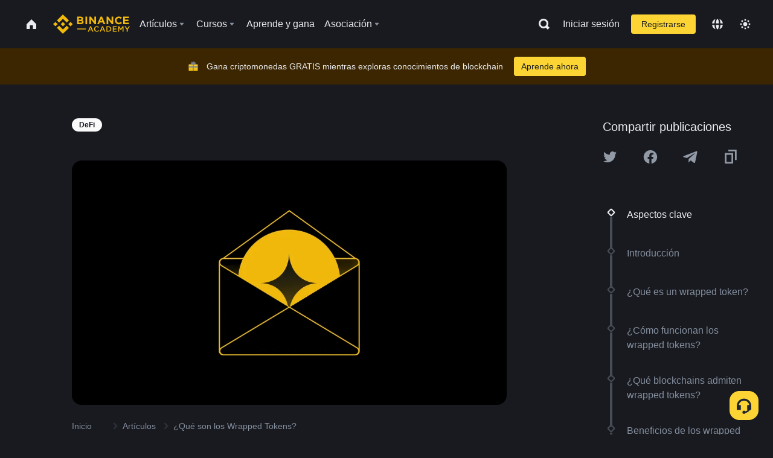

--- FILE ---
content_type: text/html; charset=utf-8
request_url: https://www.binance.com/es/academy/articles/what-are-wrapped-tokens
body_size: 83851
content:
<!doctype html>
<html bn-lang="es" lang="es" dir="ltr" path-prefix="/es">
<head>
  <meta name="viewport" content="width=device-width,minimum-scale=1,maximum-scale=1,initial-scale=1,user-scalable=no" data-shuvi-head="true" /><meta charset="utf-8" /><title data-shuvi-head="true">¿Qué son los Wrapped Tokens?</title><meta name="twitter:card" content="summary_large_image" data-shuvi-head="true" /><meta name="twitter:site" content="@BinanceAcademy" data-shuvi-head="true" /><meta name="twitter:creator" content="@BinanceAcademy" data-shuvi-head="true" /><meta property="og:url" content="https://www.binance.com/es/academy/articles/what-are-wrapped-tokens" data-shuvi-head="true" /><meta property="og:image:alt" content="Binance Academy" data-shuvi-head="true" /><meta property="og:site_name" content="Binance Academy" data-shuvi-head="true" /><meta name="description" content="Un wrapped token es un token cripto anclado al valor de otro activo. Por ejemplo, Wrapped Bitcoin (WBTC) es Bitcoin que existe en Ethereum." data-shuvi-head="true" /><meta property="og:title" content="¿Qué son los Wrapped Tokens? | Binance Academy" data-shuvi-head="true" /><meta property="og:description" content="Un wrapped token es un token cripto anclado al valor de otro activo. Por ejemplo, Wrapped Bitcoin (WBTC) es Bitcoin que existe en Ethereum." data-shuvi-head="true" /><meta property="og:type" content="article" data-shuvi-head="true" /><meta property="og:image" content="https://public.bnbstatic.com/static/academy/uploads/00c726d450cc43be9aa1b0b0268178a7.jpg" data-shuvi-head="true" /><meta http-equiv="etag" content="ea9c66c5dc93e9226fb8ad831e841feb5d8c230f" /><meta name="msapplication-TileImage" content="https://bin.bnbstatic.com/static/images/bnb-for/brand.png" /><meta name="theme-color" content="#2e2e2e" data-shuvi-head="true" /><meta name="apple-mobile-web-app-capable" content="yes" data-shuvi-head="true" /><meta name="apple-mobile-web-app-status-bar-style" content="black-translucent" data-shuvi-head="true" /><meta name="ahrefs-site-verification" content="86f2f08131d8239e3a4d73b0179d556eae74fa62209b410a64ff348f74e711ea" data-shuvi-head="true" /><meta name="google-site-verification" content="wyJEt1aEuf8X_of3aofK_Tl5WprWou38Ze4o3ZeeGts" data-shuvi-head="true" /><meta name="naver-site-verification" content="e70af2cacdaf993fe72ef9fd208822bbebc2e028" data-shuvi-head="true" /><meta name="yandex-verification" content="7e56260ff92b3c3f" data-shuvi-head="true" /><meta name="robots" content="index,follow,max-image-preview:large" data-shuvi-head="true" /><link rel="preconnect" href="https://bin.bnbstatic.com" crossorigin="anonymous" /><link rel="preconnect" href="https://public.bnbstatic.com" crossorigin="anonymous" /><link rel="preconnect" href="https://image.binance.vision" data-shuvi-head="true" /><link rel="preload" as="script" href="https://public.bnbstatic.com/unpkg/essential/essential@0.3.64.js" /><link rel="preload" as="script" href="https://public.bnbstatic.com/unpkg/vendor/vendor.umd.0.0.13.production.min.18.2.0.js" /><link rel="preload" href="https://public.bnbstatic.com/static/academy/uploads-original/00c726d450cc43be9aa1b0b0268178a7.jpg" data-shuvi-head="true" /><link rel="preload" href="https://bin.bnbstatic.com/static/chunks/layout-241d.85baeae8.js" as="script" /><link rel="preload" href="https://bin.bnbstatic.com/static/chunks/layout-0aec.d95d432e.js" as="script" /><link rel="preload" href="https://bin.bnbstatic.com/static/chunks/page-2e11.fec9970f.js" as="script" /><link rel="preload" as="script" href="https://bin.bnbstatic.com/static/configs/newbase/common-widget-icon.js" /><link rel="preload" as="script" href="https://public.bnbstatic.com/unpkg/themis/themis@0.0.39.js" /><link rel="preload" as="script" href="https://public.bnbstatic.com/unpkg/common-widget/vendor@1.4.28.min.js" /><link rel="preload" as="script" href="https://public.bnbstatic.com/unpkg/common-widget/utils@1.4.28.min.js" /><link rel="preload" as="script" href="https://public.bnbstatic.com/unpkg/common-widget/data@1.4.28.min.js" /><link rel="preload" as="script" href="https://public.bnbstatic.com/unpkg/common-widget/common@1.4.28.min.js" /><link rel="preload" as="script" href="https://bin.bnbstatic.com/static/polyfills.d7582762.js" /><link rel="preload" as="script" href="https://bin.bnbstatic.com/static/webpack-runtime.c002a16d.js" /><link rel="preload" as="script" href="https://bin.bnbstatic.com/static/common/framework.f7c7e847.js" /><link rel="preload" as="script" href="https://bin.bnbstatic.com/static/main.7c99abbd.js" /><link rel="preload" as="script" href="https://public.bnbstatic.com/unpkg/config/remote-config.js" /><link rel="preload" as="script" href="https://bin.bnbstatic.com/static/js/common-widget/common-widget-render-control@0.0.1.js" /><link rel="shortcut icon" href="https://bin.bnbstatic.com/static/images/common/favicon.ico" /><link rel="apple-touch-icon" href="https://bin.bnbstatic.com/static/images/bnb-for/brand.png" /><link rel="icon" href="https://bin.bnbstatic.com/static/images/bnb-for/brand.png" /><link rel="canonical" href="https://www.binance.com/es/academy/articles/what-are-wrapped-tokens" data-shuvi-head="true" /><link rel="alternate" href="https://www.binance.com/en/academy/articles/what-are-wrapped-tokens" hreflang="en" data-shuvi-head="true" /><link rel="alternate" href="https://www.binance.com/fr/academy/articles/what-are-wrapped-tokens" hreflang="fr" data-shuvi-head="true" /><link rel="alternate" href="https://www.binance.com/pl/academy/articles/what-are-wrapped-tokens" hreflang="pl" data-shuvi-head="true" /><link rel="alternate" href="https://www.binance.com/zh-CN/academy/articles/what-are-wrapped-tokens" hreflang="zh-Hans" data-shuvi-head="true" /><link rel="alternate" href="https://www.binance.com/zh-TC/academy/articles/what-are-wrapped-tokens" hreflang="zh-Hant" data-shuvi-head="true" /><link rel="alternate" href="https://www.binance.com/vi/academy/articles/what-are-wrapped-tokens" hreflang="vi" data-shuvi-head="true" /><link rel="alternate" href="https://www.binance.com/ar/academy/articles/what-are-wrapped-tokens" hreflang="ar" data-shuvi-head="true" /><link rel="alternate" href="https://www.binance.com/ru/academy/articles/what-are-wrapped-tokens" hreflang="ru" data-shuvi-head="true" /><link rel="alternate" href="https://www.binance.com/es/academy/articles/what-are-wrapped-tokens" hreflang="es" data-shuvi-head="true" /><link rel="alternate" href="https://www.binance.com/pt-BR/academy/articles/what-are-wrapped-tokens" hreflang="pt-BR" data-shuvi-head="true" /><link rel="alternate" href="https://www.binance.com/it/academy/articles/what-are-wrapped-tokens" hreflang="it" data-shuvi-head="true" /><link rel="alternate" href="https://www.binance.com/id/academy/articles/what-are-wrapped-tokens" hreflang="id" data-shuvi-head="true" /><link rel="alternate" href="https://www.binance.com/uk-UA/academy/articles/what-are-wrapped-tokens" hreflang="uk" data-shuvi-head="true" /><link rel="alternate" href="https://www.binance.com/cs/academy/articles/what-are-wrapped-tokens" hreflang="cs-CZ" data-shuvi-head="true" /><link rel="alternate" href="https://www.binance.com/bg/academy/articles/what-are-wrapped-tokens" hreflang="bg" data-shuvi-head="true" /><link rel="alternate" href="https://www.binance.com/lv/academy/articles/what-are-wrapped-tokens" hreflang="lv" data-shuvi-head="true" /><link rel="alternate" href="https://www.binance.com/sv/academy/articles/what-are-wrapped-tokens" hreflang="sv" data-shuvi-head="true" /><link rel="alternate" href="https://www.binance.com/sk/academy/articles/what-are-wrapped-tokens" hreflang="sk" data-shuvi-head="true" /><link rel="alternate" href="https://www.binance.com/da-DK/academy/articles/what-are-wrapped-tokens" hreflang="da" data-shuvi-head="true" /><link rel="alternate" href="https://www.binance.com/ro/academy/articles/what-are-wrapped-tokens" hreflang="ro" data-shuvi-head="true" /><link rel="alternate" href="https://www.binance.com/hu/academy/articles/what-are-wrapped-tokens" hreflang="hu" data-shuvi-head="true" /><link rel="alternate" href="https://www.binance.com/el/academy/articles/what-are-wrapped-tokens" hreflang="el" data-shuvi-head="true" /><link rel="alternate" href="https://www.binance.com/de/academy/articles/what-are-wrapped-tokens" hreflang="de" data-shuvi-head="true" /><link rel="alternate" href="https://www.binance.com/ja/academy/articles/what-are-wrapped-tokens" hreflang="ja" data-shuvi-head="true" /><link rel="alternate" href="https://www.binance.com/az-AZ/academy/articles/what-are-wrapped-tokens" hreflang="az-AZ" data-shuvi-head="true" /><link rel="alternate" href="https://www.binance.com/kk-KZ/academy/articles/what-are-wrapped-tokens" hreflang="kk-KZ" data-shuvi-head="true" /><link rel="alternate" href="https://academy.binance.com/et/articles/what-are-wrapped-tokens" hreflang="et" data-shuvi-head="true" /><link rel="alternate" href="https://academy.binance.com/lt/articles/what-are-wrapped-tokens" hreflang="lt" data-shuvi-head="true" /><link rel="alternate" href="https://academy.binance.com/ka-GE/articles/what-are-wrapped-tokens" hreflang="ka" data-shuvi-head="true" /><link rel="alternate" href="https://academy.binance.com/hr-HR/articles/what-are-wrapped-tokens" hreflang="hr-HR" data-shuvi-head="true" /><link rel="alternate" href="https://academy.binance.com/ky-KG/articles/what-are-wrapped-tokens" hreflang="ky-KG" data-shuvi-head="true" /><link rel="alternate" hreflang="x-default" href="https://www.binance.com/en/academy/articles/what-are-wrapped-tokens" data-shuvi-head="true" /><link rel="shortcut icon" href="https://bin.bnbstatic.com/image/academy/ico/favicon.ico" data-shuvi-head="true" /><link rel="icon" type="image/x-icon" sizes="16x16 32x32" href="https://bin.bnbstatic.com/image/academy/ico/favicon.ico" data-shuvi-head="true" /><link rel="icon" sizes="32x32" href="https://bin.bnbstatic.com/image/academy/ico/favicon-32.png" data-shuvi-head="true" /><link rel="icon" sizes="192x192" href="https://bin.bnbstatic.com/image/academy/ico/favicon-192.png" data-shuvi-head="true" /><link rel="apple-touch-icon" sizes="152x152" href="https://bin.bnbstatic.com/image/academy/ico/favicon-152.png" data-shuvi-head="true" /><link rel="apple-touch-icon" sizes="144x144" href="https://bin.bnbstatic.com/image/academy/ico/favicon-144.png" data-shuvi-head="true" /><link rel="apple-touch-icon" sizes="120x120" href="https://bin.bnbstatic.com/image/academy/ico/favicon-120.png" data-shuvi-head="true" /><link rel="apple-touch-icon" sizes="114x114" href="https://bin.bnbstatic.com/image/academy/ico/favicon-114.png" data-shuvi-head="true" /><link rel="apple-touch-icon" sizes="180x180" href="https://bin.bnbstatic.com/image/academy/ico/favicon-180.png" data-shuvi-head="true" /><link rel="apple-touch-icon" sizes="72x72" href="https://bin.bnbstatic.com/image/academy/ico/favicon-72.png" data-shuvi-head="true" /><link rel="apple-touch-icon" sizes="57x57" href="https://bin.bnbstatic.com/image/academy/ico/favicon-57.png" data-shuvi-head="true" /><link rel="manifest" href="/manifest.json" data-shuvi-head="true" /><script id="OneTrust-sdk" nonce="4ac85c09-e98b-40ba-996b-0ddc7d2f891b">(function() {const agent = typeof navigator !== 'undefined' ? navigator.userAgent : '';const REGEX_MATCH_CLIENT_TYPE = /BNC\/([0-9.]+) \(([a-zA-Z]+) ([0-9.]+)\)/;const isMiniApp = typeof window !== 'undefined' && window.__NEZHA_BRIDGE__ && !window.__NEZHA_BRIDGE__.postAction;if(REGEX_MATCH_CLIENT_TYPE.test(agent) || isMiniApp){return null;}function getJSON(str) {try {return JSON.parse(str);} catch (e) {return {};}}var AutoBlockScriptMap = getJSON('{"binance.com":"https://cdn.cookielaw.org/consent/e21a0e13-40c2-48a6-9ca2-57738356cdab/OtAutoBlock.js","binance.info":"https://cdn.cookielaw.org/consent/03246444-2043-432d-afae-413a91f535e9/OtAutoBlock.js","binance.me":"https://cdn.cookielaw.org/consent/39df5304-ea83-4bd5-8550-d57bca54d95a/OtAutoBlock.js","binance.bh":"https://cdn.cookielaw.org/consent/0196a4bb-fb7b-7ae6-a24c-893547b9e467/OtAutoBlock.js"}');var SDKStubInfoMap = getJSON('{"binance.com":{"src":"https://cdn.cookielaw.org/scripttemplates/otSDKStub.js","hash":"e21a0e13-40c2-48a6-9ca2-57738356cdab"},"binance.info":{"src":"https://cdn.cookielaw.org/scripttemplates/otSDKStub.js","hash":"03246444-2043-432d-afae-413a91f535e9"},"binance.me":{"src":"https://cdn.cookielaw.org/scripttemplates/otSDKStub.js","hash":"39df5304-ea83-4bd5-8550-d57bca54d95a"}, "binance.bh":{"src":"https://cdn.cookielaw.org/scripttemplates/otSDKStub.js","hash":"0196a4bb-fb7b-7ae6-a24c-893547b9e467"}}');var domain = location.hostname.split('.').slice(-2).join('.');function isString(str) {return str && typeof str === 'string';};var AutoBlockScript = AutoBlockScriptMap[domain];var stubInfo = SDKStubInfoMap[domain] || {};var SDKStubSrc = stubInfo.src;var SDKStubHash = stubInfo.hash;var injectAutoBlock = isString(AutoBlockScript);var injectSDKStub = isString(SDKStubSrc) && isString(SDKStubHash);if (injectAutoBlock) {var script = document.createElement('script');script.src = AutoBlockScript;script.type = 'text/javascript';script.async = false;document.head.appendChild(script);}if (injectSDKStub) {var lang = document.documentElement['bn-lang'] || document.documentElement.lang;var htmlLang = lang && lang.substr(0, 2) || 'en';var script = document.createElement('script');script.src = SDKStubSrc;script.type = 'text/javascript';script.async = false;script.setAttribute('charSet', 'UTF-8');script.setAttribute('data-domain-script', SDKStubHash);script.setAttribute('data-language', htmlLang);document.head.appendChild(script);var s = document.createElement('script');s.type = 'text/javascript';s.innerHTML = 'function OptanonWrapper() {};';s.nonce = '4ac85c09-e98b-40ba-996b-0ddc7d2f891b';document.head.appendChild(s);var ss = document.createElement('script');ss.src = 'https://bin.bnbstatic.com/static/one-trust/onetrust-trigger.js';ss.type = 'text/javascript';script.async = false;ss.setAttribute('charSet', 'UTF-8');ss.setAttribute('data-domain-script', SDKStubHash);document.head.appendChild(ss);}}())</script><script id="Reporter-init" nonce="4ac85c09-e98b-40ba-996b-0ddc7d2f891b">window._bn_reporter = window._bn_reporter || [];window._bn_reporter_version = '4.3.16';function reportEvent(data) {window._bn_reporter.push(data);}reportEvent({key: "init",data: {"packageName":"academy-web-ui","apiId":"cc1ljun9gpbp8ciciolg","apiDomain":"https://api.saasexch.com","ssr":true,"COMMIT_HEAD":"ea9c66c5dc93e9226fb8ad831e841feb5d8c230f","pikaVersion":"0.6.14","traceId":"60938855-7149-4979-bbe2-5e6a60acdb28","analyticsId":"academy-web-ui,Frontend,cme87sxzs8603260u32z6ky416n"}});const now = Date.now();reportEvent({key: "traceReporter",data: {name: 'PIKA_HTML_ENTRY_START',startTime: now,timestamp: now,id: 1,duration: 0,endTime: now}});window.addEventListener('error', function (event) {try {var _URL, _URL2;var target = event.target || event.srcElement;var isTarget = ['LINK', 'SCRIPT', 'IMG'].indexOf(target.nodeName) !== -1;if (!isTarget) {return;}var link = target.src || target.href;if (window.location.href.indexOf(link) === 0) {return;}var data = {event: {phost: window.location.host,ppath: window.location.pathname,host: (_URL = new URL(link)) === null || _URL === void 0 ? void 0 : _URL.host,path: (_URL2 = new URL(link)) === null || _URL2 === void 0 ? void 0 : _URL2.pathname,net_err_exist: true}};reportEvent({key: "reportMonitorEvent",data: {data: data}});} catch (e) {console.error('static resource monitor', e);}}, true);</script><script type="application/ld+json" data-shuvi-head="true" nonce="4ac85c09-e98b-40ba-996b-0ddc7d2f891b">{"@context":"https://schema.org","@type":"Article","datePublished":"2021-01-20T01:25:45.000Z","description":"Un wrapped token es un token cripto anclado al valor de otro activo. Por ejemplo, Wrapped Bitcoin (WBTC) es Bitcoin que existe en Ethereum.","mainEntityOfPage":{"@type":"WebPage","@id":"https://www.binance.com/es/academy/articles/what-are-wrapped-tokens"},"headline":"¿Qué son los Wrapped Tokens?","image":["https://public.bnbstatic.com/static/academy/uploads/00c726d450cc43be9aa1b0b0268178a7.jpg"],"dateModified":"2025-10-27T11:26:28.000Z","author":{"@type":"Person","name":"Binance Academy"},"publisher":{"@type":"Organization","name":"Binance Academy","logo":{"@type":"ImageObject","url":"https://bin.bnbstatic.com/image/academy/apple-touch-icon.png"}}}</script><link rel="stylesheet" href="https://bin.bnbstatic.com/static/css/e7fd988f.chunk.css" /><link rel="stylesheet" href="https://bin.bnbstatic.com/static/css/ddfae176.chunk.css" /><link rel="stylesheet" href="https://bin.bnbstatic.com/static/css/7b29bf44.chunk.css" /><link rel="stylesheet" href="https://public.bnbstatic.com/unpkg/common-widget/extension@1.4.28.css" /><link rel="stylesheet" href="https://public.bnbstatic.com/unpkg/common-widget/vendor@1.4.28.css" /><link rel="stylesheet" href="https://public.bnbstatic.com/unpkg/common-widget/common@1.4.28.css" /><style id="webstudio-universal-uikit-colors" data-shuvi-head="true">body { --color-sell: #F6465D; --color-textSell: #F6465D; --color-sellHover: #FF707E; --color-depthSellBg: #35141D; --color-buy: #0ECB81; --color-textBuy: #0ECB81; --color-buyHover: #32D993; --color-depthBuyBg: #102821; --color-line: #2B3139; --color-outlineHover: #6A4403; --color-primary: #FCD535; --color-primaryHover: #F0B90B; --color-error: #F6465D; --color-errorBg: #35141D; --color-success: #0ECB81; --color-successBg: #102821; --color-disable: #474D57; --color-iconNormal: #848E9C; --color-textWhite: #FFFFFF; --color-textGray: #EAECEF; --color-textBlack: #0B0E11; --color-textPrimary: #EAECEF; --color-textSecondary: #B7BDC6; --color-textThird: #848E9C; --color-textDisabled: #5E6673; --color-textBrand: #F0B90B; --color-textToast: #A37200; --color-bg: #181A20; --color-bg1: #181A20; --color-bg2: #0B0E11; --color-bg3: #2B3139; --color-bg4: #5E6673; --color-bg6: #202630; --color-bg7: #191A1F; --color-popupBg: #1E2329; --color-badgeBg: #2D2A20; --color-selectedBg: #1E2026; --color-gradientBrand: linear-gradient(180deg, #F8D12F 0%, #F0B90B 100%); --color-gradientPrimary: linear-gradient(295.27deg, #15141A 0%, #474D57 84.52%); --color-BasicBg: #181A20; background-color: var(--color-BasicBg); --color-SecondaryBg: #0B0E11; --color-Input: #2B3139; --color-InputLine: #474D57; --color-CardBg: #1E2329; --color-Vessel: #1E2329; --color-Line: #2B3139; --color-DisableBtn: #2B3139; --color-DisabledText: #5E6673; --color-DisableText: #5E6673; --color-TertiaryText: #848E9C; --color-SecondaryText: #B7BDC6; --color-PrimaryText: #EAECEF; color: var(--color-PrimaryText); --color-RedGreenBgText: #FFFFFF; --color-EmphasizeText: #FF693D; --color-TextOnGray: #EAECEF; --color-TextOnYellow: #202630; --color-IconNormal: #848E9C; --color-LiteBg1: #202630; --color-LiteBg2: #191A1F; --color-BtnBg: #FCD535; --color-PrimaryYellow: #F0B90B; --color-TextLink: #F0B90B; --color-TradeBg: #0B0E11; --color-TextToast: #A37200; --color-DepthSellBg: #35141D; --color-SellHover: #FF707E; --color-Sell: #F6465D; --color-TextSell: #F6465D; --color-DepthBuyBg: #102821; --color-BuyHover: #32D993; --color-Buy: #2EBD85; --color-TextBuy: #2EBD85; --color-Error: #F6465D; --color-SuccessBg: #102821; --color-Success: #2EBD85; --color-TagBg: #474D57; --color-Grid: #2B3139; --color-Placeholder: #474D57; --color-ToastBg: #707A8A; --color-TwoColorIcon: #CACED3; --color-ErrorBg: rgba(246, 70, 93, 0.1); --color-BadgeBg: rgba(240,185,11,0.1); --color-Popup: #1E2329; --color-Mask: rgba(0, 0, 0, 0.6); --color-WidgetSecondaryBg: rgba(255, 255, 255, 0.08); --color-ContainerBg: #1E2026; --color-YellowAlpha01: rgba(252, 213, 53, 0.2); --color-YellowAlpha02: rgba(252, 213, 53, 0.2); --color-RedAlpha01: rgba(246, 60, 85, 0.2); --color-RedAlpha02: rgba(246, 60, 85, 0.2); --color-GreenAlpha01: rgba(40, 164, 115, 0.2); --color-GreenAlpha02: rgba(40, 164, 115, 0.2); --color-ChatBg: #1A1E25; --color-LineAlpha: rgba(255, 255, 255, 0.08); --color-WidgetPrimaryBg: rgba(255, 255, 255, 0.1); --color-ChatBubble: #1E2329; --color-ChatBubble2: #2D3E59; --color-ChatInput: rgba(41, 49, 61, 0.95); --color-ChatName: #F0B90B; --color-ChatSysMsg: #1C2229; --color-ChatCard: #212731; --color-ChatCard2: #243042; --color-ChatRed: #30222B; --color-ParagraphText: #EAECEF; }</style><style id="header-footer-global-style" data-shuvi-head="true"> #__APP_HEADER { display: none; } #__APP_FOOTER { display: none; } #__APP_SIDEBAR { display: none; width: 100%; }</style><style data-emotion="0 gpt1ua 1r6yh41 1b5iq0k 14hpydf 1v61pla 5x6ly7 i6ju45 1qn7ove vfu0ph 1l3piql 184cf1x 9tpv1t 6fjuig 1raq60b vd8035 1uoge8i rs1nch 3kwgah 1wz0uwi 9yb1nc 1pzaur4 7bjblz kvcvp2 161v6bq 1ebnygn kxtk92 vurnku lc3py3 1srb089 7j3h8v 1i1uk6i 1589nlc 1pysja1 1xgr03x 6kqcas sdffkd 1mkynsd dn9hvd p5ucyd e17nie vsco81 1t100c7 11vxal7 2vncqk gey7ei jaa7jg 912yg7 1mizem0 1dhhx95 4cffwv 81xrsn gez02j cerzed yhaz4t 1vkvfxu vq45pg k8ptnh 16jcxb6 ce9xkk 1hyfx7x 72bqas 11r9jcz 1n5t02q 19midj6 1wnc168 1h690ep 15e7zpq gbh2au 80dcm8 1sg6x9n 1dpv2l8 klm9o7 9uy14h ofovah 4151bc 1ouokj1 8sesaq 1bzb8nq exuvue aa2yx7 1uhxyyb wcquo4 190yvx7 1yjvs5a hy4spq 1xq39uu 11vn4ca z2h5go 1j75qc1 16ht4fr 1olcmky 14bgbm8 zzqkfp 1u83isv sem8rv 9gsdo8 y8fvs3 19isz4n rt5tsv wmdkuy 178mx5l 1g8a46g i0wrvs 7om86i 16q9gkz 19memkk 1xvgv7v 1umq912 1e09tat 150guxl 1h71c3u 1ds83c4 1bhd1jv 1kcjytu 7xpimc 1dppqwg mxw3i0 1m7wotv 1j7lcvj 146b2k0 s6fc93 1b3jcwj tyfyof 7w2sz5 aw8b5k trujsm 1t22upd 10q2gn9 1uob4wx 17ajlgz 1v5nip4 q0otfg 1na5z9x 1w61aiz 1jwvkbr 13mvpid uj36ri l5kcek 1gt3d73 16vp4e4 1q9ubii 14svusm 1me7odh 1gtiget w16pwf klxly9 19tzqe5 cye2yi uivgo rrl3y3 ms83d 1mfvteg 12ke8jn 1y6whvv 8n45wr 11x5pqs 2aitzv 1urk028 fbxu07 kvhcte 1iqe90x 15yt89c orkytx 1ylexj7 jyb3wi 10vx56p 1ewqh5z n840jb s1f3ec animation-hqgv56 1ur574i 9q4ls1 l0inxp">.css-gpt1ua{position:fixed;top:80px;right:16px;max-height:100%;max-width:343px;width:100%;z-index:9;pointer-events:none;}.css-1r6yh41{position:relative;height:80px;-webkit-box-pack:justify;-webkit-justify-content:space-between;-ms-flex-pack:justify;justify-content:space-between;-webkit-align-items:center;-webkit-box-align:center;-ms-flex-align:center;align-items:center;background-color:#181A20;color:#EAECEF;padding-left:16px;padding-right:16px;display:-webkit-box;display:-webkit-flex;display:-ms-flexbox;display:flex;}@media screen and (min-width:768px){.css-1r6yh41{padding-left:24px;padding-right:24px;}}.css-1b5iq0k{-webkit-flex:0 0 127px;-ms-flex:0 0 127px;flex:0 0 127px;width:127px;margin-left:8px;margin-right:8px;}.css-14hpydf{color:#F0B90B;width:100%;display:block;}.css-1v61pla{box-sizing:border-box;margin:0;min-width:0;display:none;color:#EAECEF;width:100%;-webkit-align-items:center;-webkit-box-align:center;-ms-flex-align:center;align-items:center;}@media screen and (min-width:768px){.css-1v61pla{display:none;}}@media screen and (min-width:1200px){.css-1v61pla{display:-webkit-box;display:-webkit-flex;display:-ms-flexbox;display:flex;}}.css-5x6ly7{box-sizing:border-box;margin:0;min-width:0;display:-webkit-box;display:-webkit-flex;display:-ms-flexbox;display:flex;-webkit-flex:1;-ms-flex:1;flex:1;-webkit-align-items:center;-webkit-box-align:center;-ms-flex-align:center;align-items:center;}.css-i6ju45{margin-left:8px;margin-right:8px;display:-webkit-inline-box;display:-webkit-inline-flex;display:-ms-inline-flexbox;display:inline-flex;position:relative;}.css-i6ju45:hover::after,.css-i6ju45:focus-within::after{bottom:auto;border-color:transparent transparent #FFFFFF transparent;display:block;-webkit-filter:drop-shadow(0px -1px 1px rgba(0,0,0,0.1));filter:drop-shadow(0px -1px 1px rgba(0,0,0,0.1));left:50%;margin-left:-8px;right:auto;top:100%;}.css-i6ju45.wrapper--open .e8b2x31{display:block;}.css-1qn7ove{-webkit-align-items:center;-webkit-box-align:center;-ms-flex-align:center;align-items:center;display:-webkit-box;display:-webkit-flex;display:-ms-flexbox;display:flex;height:40px;line-height:40px;-webkit-align-items:center;-webkit-box-align:center;-ms-flex-align:center;align-items:center;}.css-vfu0ph{box-sizing:border-box;margin:0;min-width:0;font-size:16ppx;outline:none;cursor:pointer;color:#EAECEF;-webkit-align-items:center;-webkit-box-align:center;-ms-flex-align:center;align-items:center;position:relative;-webkit-text-decoration:none;text-decoration:none;height:40px;line-height:40px;}.css-vfu0ph.active,.css-vfu0ph:hover{color:#F0B90B;}.css-1l3piql{box-sizing:border-box;margin:0;min-width:0;color:#848E9C;width:16px;height:16px;font-size:16px;fill:#EAECEF;fill:#848E9C;width:1em;height:1em;}.css-184cf1x{display:none;position:absolute;width:-webkit-max-content;width:-moz-max-content;width:max-content;z-index:1000;bottom:auto;left:auto;padding:20px 0 0 0;right:auto;top:100%;}.css-9tpv1t{background-color:#1E2329;border-radius:4px;box-shadow:0px 0px 20px rgba(0,0,0,0.08);position:relative;}.css-6fjuig{box-sizing:border-box;margin:0;min-width:0;display:-webkit-box;display:-webkit-flex;display:-ms-flexbox;display:flex;-webkit-flex-direction:column;-ms-flex-direction:column;flex-direction:column;padding:24px;padding-bottom:16px;}.css-1raq60b{box-sizing:border-box;margin:0;min-width:0;display:-webkit-box;display:-webkit-flex;display:-ms-flexbox;display:flex;-webkit-flex-direction:column;-ms-flex-direction:column;flex-direction:column;}@media screen and (min-width:1200px){.css-1raq60b{-webkit-flex-direction:row;-ms-flex-direction:row;flex-direction:row;}}.css-vd8035{box-sizing:border-box;margin:0;min-width:0;display:-webkit-box;display:-webkit-flex;display:-ms-flexbox;display:flex;-webkit-align-items:center;-webkit-box-align:center;-ms-flex-align:center;align-items:center;border-radius:8px;background:transparent;cursor:pointer;min-width:200px;}.css-vd8035 extraHeadline{font-weight:600;font-size:56px;line-height:64px;}.css-vd8035 headline1{font-weight:600;font-size:48px;line-height:56px;}.css-vd8035 headline2{font-weight:600;font-size:40px;line-height:48px;}.css-vd8035 headline3{font-weight:600;font-size:32px;line-height:40px;}.css-vd8035 headline4{font-weight:600;font-size:28px;line-height:36px;}.css-vd8035 headline5{font-weight:600;font-size:24px;line-height:32px;}.css-vd8035 headline6{font-weight:500;font-size:20px;line-height:28px;}.css-vd8035 largeBody{font-weight:400;font-size:20px;line-height:28px;}.css-vd8035 mediumBody{font-weight:300;font-size:18px;line-height:28px;}.css-vd8035 subtitle1{font-weight:500;font-size:16px;line-height:24px;}.css-vd8035 subtitle2{font-weight:500;font-size:14px;line-height:20px;}.css-vd8035 body1{font-weight:400;font-size:16px;line-height:24px;}.css-vd8035 body2{font-weight:400;font-size:14px;line-height:20px;}.css-vd8035 captionSub{font-weight:500;font-size:12px;line-height:16px;}.css-vd8035 caption{font-weight:400;font-size:12px;line-height:16px;}.css-vd8035 largeLink{font-weight:500;font-size:20px;line-height:20px;-webkit-text-decoration:underline;text-decoration:underline;}.css-vd8035 linkBody{font-weight:500;font-size:14px;line-height:20px;-webkit-text-decoration:underline;text-decoration:underline;}.css-vd8035 addressLink{font-weight:400;font-size:14px;line-height:20px;-webkit-text-decoration:underline;text-decoration:underline;}.css-vd8035 linkCaption{font-weight:500;font-size:12px;line-height:16px;-webkit-text-decoration:underline;text-decoration:underline;}.css-vd8035 primaryNum1{font-weight:600;font-size:32px;line-height:40px;}.css-vd8035 primaryNum2{font-weight:600;font-size:28px;line-height:36px;}.css-vd8035 primaryNum3{font-weight:600;font-size:24px;line-height:32px;}.css-vd8035 secondaryNum1{font-weight:500;font-size:20px;line-height:28px;}.css-vd8035 secondaryNum2{font-weight:500;font-size:16px;line-height:24px;}.css-vd8035 tertiaryNum1{font-weight:500;font-size:14px;line-height:20px;}.css-vd8035 tertiaryNum2{font-weight:500;font-size:12px;line-height:16px;}.css-vd8035 tertiaryNum3{font-weight:400;font-size:12px;line-height:16px;}.css-vd8035 formLabel{font-weight:400;font-size:14px;line-height:16px;color:#EAECEF;}.css-vd8035 formLabelSmall{font-weight:400;font-size:12px;line-height:16px;color:#EAECEF;}.css-vd8035 formLabelDisabled{font-weight:400;font-size:14px;line-height:16px;color:#5E6673;cursor:not-allowed;}.css-vd8035 formLabelSmallDisabled{font-weight:400;font-size:12px;line-height:16px;color:#5E6673;cursor:not-allowed;}.css-vd8035 checkbox{font-weight:400;font-size:14px;line-height:1.43;color:#EAECEF;cursor:pointer;}.css-vd8035 checkboxDisabled{font-weight:400;font-size:14px;line-height:1.43;color:#5E6673;cursor:not-allowed;}.css-vd8035 infoHelperText{height:24px;line-height:24px;font-size:12px;color:#848E9C;}.css-vd8035 errorHelperText{height:24px;line-height:24px;font-size:12px;color:#F6465D;}.css-vd8035 dottedUnderline{font-weight:400;font-size:14px;line-height:16px;color:#EAECEF;border-bottom-width:1px;border-bottom-style:dashed;border-bottom-color:#848E9C;}.css-vd8035 title2{font-weight:600;font-size:48px;line-height:56px;}.css-vd8035 title3{font-weight:600;font-size:40px;line-height:48px;}.css-vd8035 title4{font-weight:600;font-size:32px;line-height:40px;}.css-vd8035 title5{font-weight:600;font-size:24px;line-height:28px;}.css-vd8035 largeText{font-weight:400;font-size:24px;line-height:28px;}.css-vd8035 title6{font-weight:500;font-size:20px;line-height:24px;}.css-vd8035 heading{font-family:inherit;line-height:1.25;font-weight:heading;}.css-vd8035 display{font-family:inherit;font-weight:heading;line-height:1.25;font-size:28px;}@media screen and (min-width:768px){.css-vd8035 display{font-size:32px;}}@media screen and (min-width:1200px){.css-vd8035 display{font-size:7px;}}.css-vd8035 caps{text-transform:uppercase;-webkit-letter-spacing:0.1em;-moz-letter-spacing:0.1em;-ms-letter-spacing:0.1em;letter-spacing:0.1em;}.css-vd8035 h1{font-weight:600;font-size:24px;line-height:30px;}@media screen and (min-width:768px){.css-vd8035 h1{font-size:28px;line-height:32px;}}@media screen and (min-width:1200px){.css-vd8035 h1{font-size:32px;line-height:40px;}}.css-vd8035 h2{font-weight:400;font-size:24px;line-height:30px;}.css-vd8035 h3{font-weight:500;font-size:20px;line-height:28px;}.css-vd8035 h4{font-weight:600;font-size:16px;line-height:22px;}.css-vd8035 h5{font-weight:600;font-size:16px;}.css-vd8035 h6{font-weight:600;font-size:14px;}.css-vd8035 label1{font-weight:500;font-size:20px;line-height:26px;}.css-vd8035 label2{font-weight:500;font-size:16px;line-height:22px;}@media screen and (min-width:768px){.css-vd8035 label2{font-size:18px;line-height:24px;}}.css-vd8035 label3{font-weight:400;font-size:16px;line-height:22px;}@media screen and (min-width:768px){.css-vd8035 label3{font-weight:500;}}.css-vd8035 label4{font-weight:500;font-size:14px;line-height:20px;}.css-vd8035 label5{font-weight:400;font-size:14px;line-height:20px;}.css-vd8035 label6{font-weight:400;font-size:13px;line-height:18px;}.css-vd8035 label7{font-weight:500;font-size:12px;line-height:16px;}.css-vd8035 label8{font-weight:400;font-size:12px;line-height:16px;}.css-vd8035 p1{font-weight:400;font-size:14px;line-height:20px;}.css-vd8035 p2{font-weight:400;font-size:12px;}.css-1uoge8i{box-sizing:border-box;margin:0;min-width:0;margin-right:16px;}.css-rs1nch{box-sizing:border-box;margin:0;min-width:0;display:-webkit-box;display:-webkit-flex;display:-ms-flexbox;display:flex;border-radius:50%;-webkit-box-pack:center;-webkit-justify-content:center;-ms-flex-pack:center;justify-content:center;-webkit-align-items:center;-webkit-box-align:center;-ms-flex-align:center;align-items:center;width:40px;height:40px;background-color:#2B3139;}.css-3kwgah{box-sizing:border-box;margin:0;min-width:0;color:currentColor;width:24px;height:24px;font-size:24px;fill:#EAECEF;fill:currentColor;width:1em;height:1em;}.css-1wz0uwi{box-sizing:border-box;margin:0;min-width:0;display:-webkit-box;display:-webkit-flex;display:-ms-flexbox;display:flex;-webkit-flex-direction:column;-ms-flex-direction:column;flex-direction:column;-webkit-align-items:flex-start;-webkit-box-align:flex-start;-ms-flex-align:flex-start;align-items:flex-start;}.css-9yb1nc{box-sizing:border-box;margin:0;min-width:0;font-size:14px;font-weight:500;line-height:20px;width:242px;white-space:nowrap;overflow:hidden;text-overflow:ellipsis;}.css-1pzaur4{box-sizing:border-box;margin:0;min-width:0;font-size:14px;font-weight:400;line-height:20px;color:#848E9C;}.css-7bjblz{box-sizing:border-box;margin:0;min-width:0;margin-top:16px;}@media screen and (min-width:1200px){.css-7bjblz{margin-top:0;}}.css-kvcvp2{box-sizing:border-box;margin:0;min-width:0;display:-webkit-box;display:-webkit-flex;display:-ms-flexbox;display:flex;-webkit-box-flex:1;-webkit-flex-grow:1;-ms-flex-positive:1;flex-grow:1;-webkit-flex-direction:column;-ms-flex-direction:column;flex-direction:column;}.css-161v6bq{box-sizing:border-box;margin:0;min-width:0;font-weight:500;font-size:14px;line-height:20px;padding-top:16px;padding-bottom:16px;color:#5E6673;}.css-1ebnygn{padding-bottom:16px;}.css-kxtk92{box-sizing:border-box;margin:0;min-width:0;color:#F0B90B;width:24px;height:24px;font-size:24px;fill:#EAECEF;fill:#F0B90B;width:1em;height:1em;}.css-vurnku{box-sizing:border-box;margin:0;min-width:0;}.css-lc3py3{box-sizing:border-box;margin:0;min-width:0;padding-bottom:16px;}.css-1srb089{box-sizing:border-box;margin:0;min-width:0;padding-left:24px;padding-right:24px;padding-bottom:8px;}.css-7j3h8v{box-sizing:border-box;margin:0;min-width:0;display:-webkit-box;display:-webkit-flex;display:-ms-flexbox;display:flex;border-radius:8px;padding:16px;}.css-1i1uk6i{box-sizing:border-box;margin:0;min-width:0;margin-right:16px;width:202px;}.css-1589nlc{box-sizing:border-box;margin:0;min-width:0;display:-webkit-box;display:-webkit-flex;display:-ms-flexbox;display:flex;border-radius:8px;cursor:pointer;padding:13px 16px;-webkit-box-pack:justify;-webkit-justify-content:space-between;-ms-flex-pack:justify;justify-content:space-between;-webkit-align-items:center;-webkit-box-align:center;-ms-flex-align:center;align-items:center;}.css-1589nlc:hover{background-color:#2B3139;}.css-1589nlc:hover .child{opacity:1;}.css-1pysja1{box-sizing:border-box;margin:0;min-width:0;-webkit-flex:1;-ms-flex:1;flex:1;}.css-1xgr03x{vertical-align:middle;width:16px;height:16px;}.css-6kqcas{box-sizing:border-box;margin:0;min-width:0;border-radius:8px;background-color:#2B3139;width:320px;}.css-sdffkd{box-sizing:border-box;margin:0;min-width:0;display:-webkit-box;display:-webkit-flex;display:-ms-flexbox;display:flex;cursor:pointer;padding:13px 16px;-webkit-box-pack:justify;-webkit-justify-content:space-between;-ms-flex-pack:justify;justify-content:space-between;-webkit-align-items:center;-webkit-box-align:center;-ms-flex-align:center;align-items:center;}.css-sdffkd:hover{background-color:#2B3139;}.css-sdffkd:hover .child{opacity:1;}.css-1mkynsd{opacity:0;-webkit-transition:all .3s ease-in-out;transition:all .3s ease-in-out;vertical-align:middle;width:16px;height:16px;color:#C99400;}.css-dn9hvd{box-sizing:border-box;margin:0;min-width:0;font-size:16ppx;outline:none;cursor:pointer;color:#EAECEF;-webkit-align-items:center;-webkit-box-align:center;-ms-flex-align:center;align-items:center;position:relative;-webkit-text-decoration:none;text-decoration:none;height:40px;line-height:40px;margin-left:8px;margin-right:8px;}.css-dn9hvd.active,.css-dn9hvd:hover{color:#F0B90B;}.css-p5ucyd{box-sizing:border-box;margin:0;min-width:0;display:-webkit-box;display:-webkit-flex;display:-ms-flexbox;display:flex;border-radius:8px;-webkit-align-items:center;-webkit-box-align:center;-ms-flex-align:center;align-items:center;border-radius:8px;background:transparent;cursor:pointer;min-width:200px;padding:16px;}.css-p5ucyd default{word-break:keep-all;color:#181A20;border-radius:4px;min-height:24px;border:none;}.css-p5ucyd default:disabled{cursor:not-allowed;background-image:none;background-color:#474D57;color:#5E6673;}.css-p5ucyd default:hover:not(:disabled):not(:active){box-shadow:none;}.css-p5ucyd default.inactive{opacity:0.3;cursor:not-allowed;}.css-p5ucyd primary{word-break:keep-all;color:#181A20;border-radius:4px;min-height:24px;border:none;background-image:none;background-color:#FCD535;}.css-p5ucyd primary:disabled{cursor:not-allowed;background-image:none;background-color:#474D57;color:#5E6673;}.css-p5ucyd primary:hover:not(:disabled):not(:active){box-shadow:none;}.css-p5ucyd primary.inactive{background-color:#FCD535;opacity:0.3;color:#181A20;cursor:not-allowed;}.css-p5ucyd primary:hover:not(:disabled):not(:active):not(.inactive){box-shadow:none;background-image:none;background-color:#FCD535;opacity:0.9;}.css-p5ucyd primary:active:not(:disabled):not(.inactive){background-image:none;background-color:#F0B90B;}.css-p5ucyd primary:disabled:not(.inactive){background-color:#474D57;color:#5E6673;cursor:not-allowed;}.css-p5ucyd secondary{word-break:keep-all;color:#EAECEF;border-radius:4px;min-height:24px;border:none;background-color:#474D57;background-image:none;}.css-p5ucyd secondary:disabled{cursor:not-allowed;box-shadow:none;color:#5E6673;background-color:#2B3139;}.css-p5ucyd secondary:hover:not(:disabled):not(:active){box-shadow:none;}.css-p5ucyd secondary.inactive{background-color:#474D57;opacity:0.3;cursor:not-allowed;}.css-p5ucyd secondary:hover:not(:disabled):not(:active):not(.inactive){box-shadow:none;background-image:none;background-color:#2B3139;}.css-p5ucyd secondary:active:not(:disabled):not(.inactive){box-shadow:none;background-color:#5E6673;color:#EAECEF;}.css-p5ucyd quiet{word-break:keep-all;color:#EAECEF;border-radius:4px;min-height:24px;border:none;background-color:transparent;}.css-p5ucyd quiet:disabled{cursor:not-allowed;background-image:none;background-color:#474D57;color:#5E6673;}.css-p5ucyd quiet:hover:not(:disabled):not(:active){box-shadow:none;}.css-p5ucyd quiet.inactive{opacity:0.7;cursor:not-allowed;}.css-p5ucyd quiet:disabled:not(.inactive){background-color:transparent;color:#5E6673;}.css-p5ucyd quiet:hover:not(:disabled):not(:active):not(.inactive){color:#F0B90B;}.css-p5ucyd quiet:active:not(:disabled):not(.inactive){background-color:#3C2601;}.css-p5ucyd text{word-break:keep-all;color:#181A20;border-radius:4px;min-height:24px;border:none;background-color:transparent;}.css-p5ucyd text:disabled{cursor:not-allowed;background-image:none;background-color:#474D57;color:#5E6673;}.css-p5ucyd text:hover:not(:disabled):not(:active){box-shadow:none;}.css-p5ucyd text.inactive{opacity:0.7;cursor:not-allowed;}.css-p5ucyd text:disabled:not(.inactive){background-color:transparent;color:#5E6673;}.css-p5ucyd text:hover:not(:disabled):not(:active):not(.inactive){color:#F0B90B;}.css-p5ucyd text:active:not(:disabled):not(.inactive){background-color:#3C2601;}.css-p5ucyd round{word-break:keep-all;color:#F0B90B;border-radius:16px;min-height:24px;border:none;background-color:#2B3139;}.css-p5ucyd round:disabled{cursor:not-allowed;background-image:none;background-color:#474D57;color:#5E6673;}.css-p5ucyd round:hover:not(:disabled):not(:active){box-shadow:none;}.css-p5ucyd round.inactive{background-color:#2B3139;opacity:0.3;cursor:not-allowed;}.css-p5ucyd round:disabled:not(.inactive){background-color:#2B3139;color:#5E6673;}.css-p5ucyd round:hover:not(:disabled):not(:active):not(.inactive){color:#F0B90B;background-color:#2B3139;}.css-p5ucyd round:active:not(:disabled):not(.inactive){background-color:#474D57;}.css-p5ucyd graytype{word-break:keep-all;color:#FFFFFF;border-radius:4px;min-height:24px;border:none;background-color:#B7BDC6;}.css-p5ucyd graytype:disabled{cursor:not-allowed;background-image:none;background-color:#474D57;color:#5E6673;}.css-p5ucyd graytype:hover:not(:disabled):not(:active){box-shadow:none;}.css-p5ucyd graytype.inactive{background-color:#5E6673;opacity:0.3;cursor:not-allowed;}.css-p5ucyd graytype:disabled:not(.inactive){background-color:transparent;color:#5E6673;}.css-p5ucyd graytype:hover:not(:disabled):not(:active):not(.inactive){background-color:#EAECEF;color:#1E2329;}.css-p5ucyd graytype:active:not(:disabled):not(.inactive){background-color:#EAECEF;color:#1E2329;}@media screen and (min-width:768px){.css-p5ucyd{border-radius:8px;}}@media screen and (min-width:1200px){.css-p5ucyd{border-radius:0;}}.css-p5ucyd:hover{background:#2B3139;}.css-e17nie{box-sizing:border-box;margin:0;min-width:0;font-size:14px;font-weight:500;line-height:20px;}.css-vsco81{box-sizing:border-box;margin:0;min-width:0;display:-webkit-box;display:-webkit-flex;display:-ms-flexbox;display:flex;margin-right:12px;position:relative;-webkit-align-items:center;-webkit-box-align:center;-ms-flex-align:center;align-items:center;height:48px;}@media screen and (max-width:768px){.css-vsco81{position:initial;}}.css-1t100c7{box-sizing:border-box;margin:0;min-width:0;display:-webkit-box;display:-webkit-flex;display:-ms-flexbox;display:flex;visibility:visible;}.css-11vxal7{box-sizing:border-box;margin:0;min-width:0;-webkit-appearance:none;-moz-appearance:none;appearance:none;-webkit-user-select:none;-moz-user-select:none;-ms-user-select:none;user-select:none;cursor:pointer;overflow:hidden;text-overflow:ellipsis;white-space:nowrap;display:-webkit-inline-box;display:-webkit-inline-flex;display:-ms-inline-flexbox;display:inline-flex;-webkit-align-items:center;-webkit-box-align:center;-ms-flex-align:center;align-items:center;-webkit-box-pack:center;-webkit-justify-content:center;-ms-flex-pack:center;justify-content:center;box-sizing:border-box;font-size:14px;font-family:inherit;font-weight:500;text-align:center;-webkit-text-decoration:none;text-decoration:none;outline:none;padding-left:12px;padding-right:12px;padding-top:6px;padding-bottom:6px;line-height:20px;min-width:52px;word-break:keep-all;color:#F0B90B;border-radius:4px;min-height:24px;border:none;background-color:transparent;min-width:auto;color:#EAECEF;font-weight:400;padding-right:0;}.css-11vxal7:disabled{cursor:not-allowed;background-image:none;background-color:#474D57;color:#5E6673;}.css-11vxal7:hover:not(:disabled):not(:active){box-shadow:none;}.css-11vxal7.inactive{opacity:0.7;cursor:not-allowed;}.css-11vxal7:disabled:not(.inactive){background-color:transparent;color:#5E6673;}.css-11vxal7:hover:not(:disabled):not(:active):not(.inactive){color:#F0B90B;}.css-11vxal7:active:not(:disabled):not(.inactive){background-color:#3C2601;}.css-11vxal7:active:not(:disabled):not(.inactive){background-color:transparent;}.css-2vncqk{position:absolute;background-color:#181A20;right:0;top:0;overflow:hidden;width:0;}@media screen and (max-width:768px){.css-2vncqk{width:0;padding:16px 0;}}.css-gey7ei{box-sizing:border-box;margin:0;min-width:0;display:-webkit-box;display:-webkit-flex;display:-ms-flexbox;display:flex;-webkit-align-items:center;-webkit-box-align:center;-ms-flex-align:center;align-items:center;color:#B7BDC6;font-size:14px;}.css-jaa7jg{box-sizing:border-box;margin:0;min-width:0;display:-webkit-inline-box;display:-webkit-inline-flex;display:-ms-inline-flexbox;display:inline-flex;position:relative;margin-top:0px;margin-bottom:0px;-webkit-align-items:center;-webkit-box-align:center;-ms-flex-align:center;align-items:center;line-height:1.6;height:48px;background-color:#2B3139;border-radius:4px;border-width:1px;border-style:solid;border-color:transparent;padding-left:15px;padding-right:15px;}.css-jaa7jg.bn-input-status-focus .bn-input-label{top:-32px;}.css-jaa7jg.bn-input-status-focus{background-color:transparent;border-width:1px;border-style:solid;border-color:#F0B90B;}.css-jaa7jg.bn-input-status-disabled{background-color:#474D57;opacity:0.7;}.css-jaa7jg.bn-input-status-disabled > input{color:#5E6673;}.css-jaa7jg.bn-input-status-error{border-color:#F6465D;}.css-jaa7jg input{color:#EAECEF;font-size:14px;border-radius:4px;padding-left:12px;padding-right:12px;}.css-jaa7jg input:-webkit-autofill{-webkit-transition:color 99999s ease-in-out 0s,background-color 99999s ease-in-out 0s;transition:color 99999s ease-in-out 0s,background-color 99999s ease-in-out 0s;}.css-jaa7jg .bn-input-prefix{-webkit-flex-shrink:0;-ms-flex-negative:0;flex-shrink:0;margin-right:4px;font-size:14px;}.css-jaa7jg .bn-input-suffix{-webkit-flex-shrink:0;-ms-flex-negative:0;flex-shrink:0;margin-left:4px;margin-right:4px;font-size:14px;}@media screen and (max-width:768px){.css-jaa7jg{width:100%;}}.css-912yg7{box-sizing:border-box;margin:0;min-width:0;color:#5E6673;width:24px;height:24px;font-size:24px;fill:#EAECEF;fill:#5E6673;display:-webkit-box;display:-webkit-flex;display:-ms-flexbox;display:flex;-webkit-align-items:center;-webkit-box-align:center;-ms-flex-align:center;align-items:center;width:1em;height:1em;}.css-1mizem0{box-sizing:border-box;margin:0;min-width:0;width:100%;height:100%;padding:0;outline:none;border:none;background-color:inherit;opacity:1;}.css-1mizem0::-webkit-input-placeholder{color:#5E6673;font-size:14px;}.css-1mizem0::-moz-placeholder{color:#5E6673;font-size:14px;}.css-1mizem0:-ms-input-placeholder{color:#5E6673;font-size:14px;}.css-1mizem0::placeholder{color:#5E6673;font-size:14px;}.css-1dhhx95{box-sizing:border-box;margin:0;min-width:0;color:currentColor;width:16px;height:16px;font-size:16px;fill:#EAECEF;fill:currentColor;display:-webkit-box;display:-webkit-flex;display:-ms-flexbox;display:flex;-webkit-align-items:center;-webkit-box-align:center;-ms-flex-align:center;align-items:center;cursor:pointer;color:#5E6673;width:1em;height:1em;}.css-4cffwv{box-sizing:border-box;margin:0;min-width:0;display:-webkit-box;display:-webkit-flex;display:-ms-flexbox;display:flex;}.css-81xrsn{box-sizing:border-box;margin:0;min-width:0;display:-webkit-box;display:-webkit-flex;display:-ms-flexbox;display:flex;-webkit-box-pack:center;-webkit-justify-content:center;-ms-flex-pack:center;justify-content:center;}.css-gez02j{display:-webkit-inline-box;display:-webkit-inline-flex;display:-ms-inline-flexbox;display:inline-flex;position:relative;}.css-gez02j:hover::after,.css-gez02j:focus-within::after{bottom:auto;border-color:transparent transparent #FFFFFF transparent;display:block;-webkit-filter:drop-shadow(0px -1px 1px rgba(0,0,0,0.1));filter:drop-shadow(0px -1px 1px rgba(0,0,0,0.1));inset-inline-start:50%;margin-inline-start:-8px;inset-inline-end:auto;top:100%;}.css-gez02j.wrapper--open .e8b2x31{display:block;}.css-cerzed{box-sizing:border-box;margin:0;min-width:0;-webkit-appearance:none;-moz-appearance:none;appearance:none;-webkit-user-select:none;-moz-user-select:none;-ms-user-select:none;user-select:none;cursor:pointer;overflow:hidden;text-overflow:ellipsis;white-space:nowrap;display:-webkit-inline-box;display:-webkit-inline-flex;display:-ms-inline-flexbox;display:inline-flex;-webkit-align-items:center;-webkit-box-align:center;-ms-flex-align:center;align-items:center;-webkit-box-pack:center;-webkit-justify-content:center;-ms-flex-pack:center;justify-content:center;box-sizing:border-box;font-size:14px;font-family:inherit;font-weight:500;text-align:center;-webkit-text-decoration:none;text-decoration:none;outline:none;padding-left:12px;padding-right:12px;padding-top:6px;padding-bottom:6px;line-height:20px;min-width:52px;word-break:keep-all;color:#F0B90B;border-radius:4px;min-height:24px;border:none;background-color:transparent;min-width:auto;color:#EAECEF;font-weight:400;}.css-cerzed:disabled{cursor:not-allowed;background-image:none;background-color:#474D57;color:#5E6673;}.css-cerzed:hover:not(:disabled):not(:active){box-shadow:none;}.css-cerzed.inactive{opacity:0.7;cursor:not-allowed;}.css-cerzed:disabled:not(.inactive){background-color:transparent;color:#5E6673;}.css-cerzed:hover:not(:disabled):not(:active):not(.inactive){color:#F0B90B;}.css-cerzed:active:not(:disabled):not(.inactive){background-color:#3C2601;}.css-cerzed:active:not(:disabled):not(.inactive){background-color:transparent;}.css-yhaz4t{display:none;position:absolute;width:-webkit-max-content;width:-moz-max-content;width:max-content;z-index:1000;bottom:auto;inset-inline-start:auto;padding:20px 0 0 0;inset-inline-end:0;top:100%;}.css-1vkvfxu{padding:16px;max-height:400px;display:grid;grid-template-columns:1fr;grid-gap:8px;grid-template-rows:auto;}@media screen and (min-width:1200px){.css-1vkvfxu{max-height:none;}}@media screen and (min-width:1200px){.css-1vkvfxu{grid-template-columns:1fr 1fr;}}.css-vq45pg{display:-webkit-box;display:-webkit-flex;display:-ms-flexbox;display:flex;-webkit-align-items:center;-webkit-box-align:center;-ms-flex-align:center;align-items:center;border-radius:8px;padding:16px;background:transparent;}.css-vq45pg:hover{background:#2B3139;}.css-k8ptnh{box-sizing:border-box;margin:0;min-width:0;color:currentColor;width:20px;height:20px;font-size:20px;fill:#EAECEF;fill:currentColor;cursor:pointer;width:1em;height:1em;}.css-16jcxb6{box-sizing:border-box;margin:0;min-width:0;display:-webkit-box;display:-webkit-flex;display:-ms-flexbox;display:flex;-webkit-align-items:center;-webkit-box-align:center;-ms-flex-align:center;align-items:center;}@media screen and (min-width:768px){.css-16jcxb6{display:-webkit-box;display:-webkit-flex;display:-ms-flexbox;display:flex;}}@media screen and (min-width:1200px){.css-16jcxb6{display:none;}}.css-ce9xkk{box-sizing:border-box;margin:0;min-width:0;color:currentColor;width:24px;height:24px;font-size:24px;fill:#EAECEF;fill:currentColor;width:24px;height:1em;}.css-1hyfx7x{display:none;}.css-72bqas{position:fixed;color:#EAECEF;background:#1E2329;top:0;right:-375px;left:unset;width:100%;max-width:375px;height:100vh;overflow-y:auto;-webkit-transition:right 0.4s;transition:right 0.4s;z-index:11;}.css-11r9jcz{display:-webkit-box;display:-webkit-flex;display:-ms-flexbox;display:flex;-webkit-box-pack:end;-webkit-justify-content:flex-end;-ms-flex-pack:end;justify-content:flex-end;padding:16px 24px;}.css-1n5t02q{vertical-align:middle;color:#848E9C;width:24px;height:intrinsic;}.css-19midj6{padding:16px;}.css-1wnc168{box-sizing:border-box;margin:0;min-width:0;display:-webkit-box;display:-webkit-flex;display:-ms-flexbox;display:flex;cursor:pointer;color:#848E9C;-webkit-align-items:center;-webkit-box-align:center;-ms-flex-align:center;align-items:center;}.css-1wnc168:hover{--currentColor:#F0B90B;color:#F0B90B;background-color:#2B3139;}.css-1h690ep{box-sizing:border-box;margin:0;min-width:0;display:-webkit-box;display:-webkit-flex;display:-ms-flexbox;display:flex;-webkit-flex:1;-ms-flex:1;flex:1;}.css-15e7zpq{gap:16px;-webkit-align-items:center;-webkit-box-align:center;-ms-flex-align:center;align-items:center;display:-webkit-box;display:-webkit-flex;display:-ms-flexbox;display:flex;}.css-gbh2au{color:#EAECEF;}.css-80dcm8{box-sizing:border-box;margin:0;min-width:0;color:currentColor;width:16px;height:16px;font-size:16px;fill:#EAECEF;fill:currentColor;width:1em;height:1em;margin-right:16px;}.css-1sg6x9n{-webkit-transition:max-height 200ms linear;transition:max-height 200ms linear;max-height:0;overflow:hidden;}.css-1dpv2l8{box-sizing:border-box;margin:0;min-width:0;padding:16px;}.css-klm9o7{gap:16px;width:100%;-webkit-align-items:center;-webkit-box-align:center;-ms-flex-align:center;align-items:center;display:-webkit-box;display:-webkit-flex;display:-ms-flexbox;display:flex;}.css-9uy14h{width:24px;height:24px;}.css-ofovah{-webkit-flex:1 auto;-ms-flex:1 auto;flex:1 auto;-webkit-align-items:center;-webkit-box-align:center;-ms-flex-align:center;align-items:center;display:-webkit-box;display:-webkit-flex;display:-ms-flexbox;display:flex;}.css-4151bc{box-sizing:border-box;margin:0;min-width:0;cursor:pointer;-webkit-appearance:none;-moz-appearance:none;appearance:none;margin:0;padding:0;width:40px;height:24px;background-color:#474D57;background-image:#474D57;border:none;border-radius:9999px;}.css-4151bc[aria-checked=true]{background-color:#474D57;background-image:#474D57;}.css-4151bc:focus{outline:none;}.css-4151bc:disabled{cursor:not-allowed;opacity:0.7;}.css-1ouokj1{box-sizing:border-box;margin:0;min-width:0;display:-webkit-box;display:-webkit-flex;display:-ms-flexbox;display:flex;margin-left:3px;margin-right:3px;width:18px;height:18px;border-radius:9999px;box-shadow:0px 1px 2px rgba(20,21,26,0.04),0px 3px 6px rgba(71,77,87,0.04),0px 0px 1px rgba(20,21,26,0.1);background-color:#FFFFFF;-webkit-transition-property:-webkit-transform,border-color;-webkit-transition-property:transform,border-color;transition-property:transform,border-color;-webkit-transition-timing-function:ease-in-out;transition-timing-function:ease-in-out;-webkit-transition-duration:0.2s;transition-duration:0.2s;-webkit-box-pack:center;-webkit-justify-content:center;-ms-flex-pack:center;justify-content:center;-webkit-align-items:center;-webkit-box-align:center;-ms-flex-align:center;align-items:center;}.css-8sesaq{box-sizing:border-box;margin:0;min-width:0;color:#848E9C;width:14px;height:14px;font-size:14px;fill:#EAECEF;fill:#848E9C;width:1em;height:1em;}.css-1bzb8nq{box-sizing:border-box;margin:0;min-width:0;display:none;}.css-exuvue{padding:16px;display:grid;grid-template-columns:1fr;grid-gap:8px;grid-template-rows:auto;}@media screen and (min-width:1200px){.css-exuvue{grid-template-columns:1fr 1fr;}}.css-aa2yx7{box-sizing:border-box;margin:0;min-width:0;display:-webkit-box;display:-webkit-flex;display:-ms-flexbox;display:flex;-webkit-box-pack:center;-webkit-justify-content:center;-ms-flex-pack:center;justify-content:center;margin-bottom:80px;}.css-1uhxyyb{box-sizing:border-box;margin:0;min-width:0;display:-webkit-box;display:-webkit-flex;display:-ms-flexbox;display:flex;width:100%;max-width:1248px;padding-top:32px;-webkit-flex-direction:column;-ms-flex-direction:column;flex-direction:column;-webkit-box-pack:space-around;-webkit-justify-content:space-around;-ms-flex-pack:space-around;justify-content:space-around;}@media screen and (min-width:768px){.css-1uhxyyb{-webkit-flex-direction:row;-ms-flex-direction:row;flex-direction:row;}}.css-wcquo4{box-sizing:border-box;margin:0;min-width:0;-webkit-box-flex:1;-webkit-flex-grow:1;-ms-flex-positive:1;flex-grow:1;}.css-190yvx7{max-width:792px;padding-top:24px;padding-bottom:24px;padding-left:16px;padding-right:16px;margin:auto;}.css-1yjvs5a{margin-bottom:32px;}.css-hy4spq{margin-bottom:16px;margin-inline-end:8px;-webkit-align-items:center;-webkit-box-align:center;-ms-flex-align:center;align-items:center;border-radius:100px;display:-webkit-inline-box;display:-webkit-inline-flex;display:-ms-inline-flexbox;display:inline-flex;font-weight:600;-webkit-box-pack:center;-webkit-justify-content:center;-ms-flex-pack:center;justify-content:center;font-size:12px;height:22px;padding:2px 12px;background-color:#FAFAFA;color:#14151A;}.css-1xq39uu{margin-bottom:16px;color:#E6E8EA;font-weight:600;font-size:32px;line-height:40px;}@media screen and (min-width:768px){.css-1xq39uu{font-size:48px;line-height:56px;}}.css-11vn4ca{color:#E6E8EA;font-size:16px;font-weight:400;line-height:1.45;-webkit-align-items:center;-webkit-box-align:center;-ms-flex-align:center;align-items:center;display:-webkit-box;display:-webkit-flex;display:-ms-flexbox;display:flex;white-space:nowrap;color:#929AA5;margin-right:16px;}.css-z2h5go{display:-webkit-inline-box;display:-webkit-inline-flex;display:-ms-inline-flexbox;display:inline-flex;color:#929AA5;-webkit-align-items:center;-webkit-box-align:center;-ms-flex-align:center;align-items:center;display:-webkit-box;display:-webkit-flex;display:-ms-flexbox;display:flex;}.css-1j75qc1{margin-inline-start:4px;}.css-16ht4fr{padding-left:0;padding-right:0;padding-top:56px;padding-bottom:56px;max-width:1136px;margin:auto;}@media screen and (min-width:768px){.css-16ht4fr{padding-left:48px;padding-right:48px;}}.css-1olcmky{box-sizing:border-box;margin:0;min-width:0;position:-webkit-sticky;position:sticky;top:56px;padding:24px 16px;width:100%;-webkit-align-self:flex-start;-ms-flex-item-align:start;align-self:flex-start;}@media screen and (min-width:768px){.css-1olcmky{max-width:282px;}}.css-14bgbm8{display:grid;grid-gap:72px;grid-template-columns:auto;grid-template-rows:auto;}.css-zzqkfp{box-sizing:border-box;margin:0;min-width:0;font-weight:500;font-size:20px;line-height:28px;margin-bottom:24px;}.css-1u83isv{-webkit-align-items:center;-webkit-box-align:center;-ms-flex-align:center;align-items:center;-webkit-box-pack:center;-webkit-justify-content:center;-ms-flex-pack:center;justify-content:center;display:grid;grid-template-columns:repeat(4,1fr);grid-gap:16px;grid-template-rows:auto;}.css-sem8rv{display:-webkit-box;display:-webkit-flex;display:-ms-flexbox;display:flex;cursor:pointer;-webkit-box-pack:center;-webkit-justify-content:center;-ms-flex-pack:center;justify-content:center;width:24px;height:24px;-webkit-transition:ease-out 0.2s;transition:ease-out 0.2s;color:#929AA5;}.css-sem8rv:hover{color:#1DA1F2;}.css-sem8rv svg{width:100%;height:100%;}.css-9gsdo8{display:-webkit-box;display:-webkit-flex;display:-ms-flexbox;display:flex;cursor:pointer;-webkit-box-pack:center;-webkit-justify-content:center;-ms-flex-pack:center;justify-content:center;width:24px;height:24px;-webkit-transition:ease-out 0.2s;transition:ease-out 0.2s;color:#929AA5;}.css-9gsdo8:hover{color:#4267B2;}.css-9gsdo8 svg{width:100%;height:100%;}.css-y8fvs3{display:-webkit-box;display:-webkit-flex;display:-ms-flexbox;display:flex;cursor:pointer;-webkit-box-pack:center;-webkit-justify-content:center;-ms-flex-pack:center;justify-content:center;width:24px;height:24px;-webkit-transition:ease-out 0.2s;transition:ease-out 0.2s;color:#929AA5;}.css-y8fvs3:hover{color:#0088cc;}.css-y8fvs3 svg{width:100%;height:100%;}.css-19isz4n{-webkit-align-items:center;-webkit-box-align:center;-ms-flex-align:center;align-items:center;display:-webkit-box;display:-webkit-flex;display:-ms-flexbox;display:flex;cursor:pointer;-webkit-box-pack:center;-webkit-justify-content:center;-ms-flex-pack:center;justify-content:center;width:24px;height:24px;-webkit-transition:ease-out 0.2s;transition:ease-out 0.2s;color:#929AA5;}.css-19isz4n:hover{color:black;}.css-19isz4n svg{width:100%;height:100%;}.css-rt5tsv{box-sizing:border-box;margin:0;min-width:0;display:block;}@media screen and (min-width:768px){.css-rt5tsv{display:none;}}.css-wmdkuy{box-sizing:border-box;margin:0;min-width:0;-webkit-appearance:none;-moz-appearance:none;appearance:none;-webkit-user-select:none;-moz-user-select:none;-ms-user-select:none;user-select:none;cursor:pointer;overflow:hidden;text-overflow:ellipsis;white-space:nowrap;display:-webkit-inline-box;display:-webkit-inline-flex;display:-ms-inline-flexbox;display:inline-flex;-webkit-align-items:center;-webkit-box-align:center;-ms-flex-align:center;align-items:center;-webkit-box-pack:center;-webkit-justify-content:center;-ms-flex-pack:center;justify-content:center;box-sizing:border-box;font-size:sm;font-family:inherit;font-weight:500;text-align:center;-webkit-text-decoration:none;text-decoration:none;outline:none;padding-left:ls;padding-right:ls;padding-top:xxs;padding-bottom:xxs;line-height:20px;min-width:52px;word-break:keep-all;color:#181A20;border-radius:4px;min-height:24px;border:none;background-image:none;background-color:#FCD535;position:fixed;top:136px;right:16px;border-radius:50%;width:55px;height:55px;min-width:55px;background-color:#FFFFFF;padding:0;box-shadow:0px 0px 20px rgba(24,26,32,0.1);z-index:1;}.css-wmdkuy:disabled{cursor:not-allowed;background-image:none;background-color:#474D57;color:#5E6673;}.css-wmdkuy:hover:not(:disabled):not(:active){box-shadow:none;}.css-wmdkuy.inactive{background-color:#FCD535;opacity:0.3;color:#181A20;cursor:not-allowed;}.css-wmdkuy:hover:not(:disabled):not(:active):not(.inactive){box-shadow:none;background-image:none;background-color:#FCD535;opacity:0.9;}.css-wmdkuy:active:not(:disabled):not(.inactive){background-image:none;background-color:#F0B90B;}.css-wmdkuy:disabled:not(.inactive){background-color:#474D57;color:#5E6673;cursor:not-allowed;}.css-wmdkuy rect{fill:#fff;stroke:#000;}.css-wmdkuy:hover rect{fill:#F0B90B;stroke:#fff;}.css-178mx5l{box-sizing:border-box;margin:0;min-width:0;display:none;}@media screen and (min-width:768px){.css-178mx5l{display:block;}}.css-1g8a46g{box-sizing:border-box;margin:0;min-width:0;display:-webkit-box;display:-webkit-flex;display:-ms-flexbox;display:flex;-webkit-flex-direction:column;-ms-flex-direction:column;flex-direction:column;margin-bottom:0;}@media screen and (min-width:768px){.css-1g8a46g{margin-bottom:lg;}}.css-i0wrvs{box-sizing:border-box;margin:0;min-width:0;position:relative;padding-bottom:24px;margin-bottom:8px;}.css-i0wrvs .bn-item-tail{position:absolute;height:97%;padding-top:15px;box-sizing:content-box;}.css-i0wrvs .bn-item-tail:after{width:4px;height:100%;background-color:#474D57;margin-left:12px;display:inline-block;border-radius:1px;content:"";}.css-i0wrvs .bn-item-icon-container{float:left;width:28px;margin-right:12px;text-align:center;}.css-i0wrvs .bn-item-content{cursor:pointer;overflow:hidden;}.css-7om86i{box-sizing:border-box;margin:0;min-width:0;display:inline-block;box-sizing:content-box;width:6px;height:6px;border:2px solid;border-radius:2px;border-color:#EAECEF;-webkit-transform:rotate(45deg);-ms-transform:rotate(45deg);transform:rotate(45deg);}.css-16q9gkz{box-sizing:border-box;margin:0;min-width:0;font-size:sm;font-weight:bold;display:inline-block;padding:xs;color:inherit;-webkit-text-decoration:none;text-decoration:none;padding:0;color:#EAECEF;}.css-16q9gkz:hover,.css-16q9gkz:focus,.css-16q9gkz .active{color:#F0B90B;}.css-19memkk{box-sizing:border-box;margin:0;min-width:0;font-weight:500;font-size:16px;line-height:24px;min-height:29px;display:-webkit-box;-webkit-box-orient:vertical;-webkit-line-clamp:2;overflow:hidden;text-overflow:ellipsis;}.css-1xvgv7v{box-sizing:border-box;margin:0;min-width:0;display:inline-block;box-sizing:content-box;width:6px;height:6px;border:2px solid;border-radius:2px;border-color:#474D57;-webkit-transform:rotate(45deg);-ms-transform:rotate(45deg);transform:rotate(45deg);}.css-1umq912{box-sizing:border-box;margin:0;min-width:0;font-size:sm;font-weight:bold;display:inline-block;padding:xs;color:inherit;-webkit-text-decoration:none;text-decoration:none;padding:0;color:#848E9C;}.css-1umq912:hover,.css-1umq912:focus,.css-1umq912 .active{color:#F0B90B;}.css-1e09tat{box-sizing:border-box;margin:0;min-width:0;font-weight:normal;font-size:16px;line-height:24px;min-height:29px;display:-webkit-box;-webkit-box-orient:vertical;-webkit-line-clamp:2;overflow:hidden;text-overflow:ellipsis;}.css-150guxl{box-sizing:border-box;margin:0;min-width:0;position:relative;}.css-150guxl .bn-item-tail{position:absolute;height:97%;padding-top:15px;box-sizing:content-box;}.css-150guxl .bn-item-tail:after{width:4px;height:100%;background-color:#474D57;margin-left:12px;display:inline-block;border-radius:1px;content:"";}.css-150guxl .bn-item-icon-container{float:left;width:28px;margin-right:12px;text-align:center;}.css-150guxl .bn-item-content{cursor:pointer;overflow:hidden;}.css-1h71c3u{display:grid;grid-gap:24px;grid-template-columns:1fr;grid-template-rows:auto;}.css-1ds83c4{box-sizing:border-box;margin:0;min-width:0;font-weight:500;font-size:20px;line-height:28px;}.css-1bhd1jv{-webkit-flex-direction:column;-ms-flex-direction:column;flex-direction:column;-webkit-align-items:start;-webkit-box-align:start;-ms-flex-align:start;align-items:start;height:100%;display:-webkit-box;display:-webkit-flex;display:-ms-flexbox;display:flex;}.css-1kcjytu{margin-bottom:8px;padding-top:56.25%;background-position:center center;background-repeat:no-repeat;background-size:cover;border-radius:12px;display:block;height:0;max-width:100%;position:relative;width:100%;}.css-7xpimc{box-sizing:border-box;margin:0;min-width:0;line-height:24px;font-weight:500;}.css-1dppqwg{position:relative;padding:24px 0;margin-bottom:16px;text-align:center;color:#1e2329;width:100%;border-radius:0 !important;background-color:#2B2F36;border-radius:16px;box-shadow:0px 0px 1px rgba(0,0,0,0.1),0px 3px 6px rgba(0,0,0,0.04),0px 1px 2px rgba(0,0,0,0.04);}@media screen and (min-width:1200px){.css-1dppqwg{max-width:300px;border-radius:16px !important;}}.css-mxw3i0{padding-left:16px;padding-right:16px;}@media screen and (min-width:1200px){.css-mxw3i0{padding-left:24px;padding-right:24px;}}.css-1m7wotv{box-sizing:border-box;margin:0;min-width:0;display:-webkit-box;display:-webkit-flex;display:-ms-flexbox;display:flex;-webkit-flex-direction:row;-ms-flex-direction:row;flex-direction:row;-webkit-align-items:center;-webkit-box-align:center;-ms-flex-align:center;align-items:center;}@media screen and (min-width:1200px){.css-1m7wotv{-webkit-flex-direction:column;-ms-flex-direction:column;flex-direction:column;}}.css-1j7lcvj{box-sizing:border-box;margin:0;min-width:0;color:currentColor;width:24px;height:24px;font-size:24px;fill:#EAECEF;fill:currentColor;-webkit-flex:none;-ms-flex:none;flex:none;width:45px;height:45px;}.css-146b2k0{box-sizing:border-box;margin:0;min-width:0;display:-webkit-box;display:-webkit-flex;display:-ms-flexbox;display:flex;-webkit-flex-direction:column;-ms-flex-direction:column;flex-direction:column;text-align:left;-webkit-align-items:flex-start;-webkit-box-align:flex-start;-ms-flex-align:flex-start;align-items:flex-start;padding-left:20px;}@media screen and (min-width:1200px){.css-146b2k0{text-align:center;-webkit-align-items:center;-webkit-box-align:center;-ms-flex-align:center;align-items:center;padding-left:0;}}.css-s6fc93{color:#E6E8EA;font-size:16px;font-weight:400;line-height:1.45;color:#E6E8EA;margin-top:16px;margin-bottom:8px;}.css-1b3jcwj{color:#E6E8EA;font-size:16px;font-weight:400;line-height:1.45;color:#929AA5;font-size:14px;}.css-tyfyof{box-sizing:border-box;margin:0;min-width:0;display:-webkit-box;display:-webkit-flex;display:-ms-flexbox;display:flex;-webkit-box-pack:center;-webkit-justify-content:center;-ms-flex-pack:center;justify-content:center;-webkit-align-items:center;-webkit-box-align:center;-ms-flex-align:center;align-items:center;}.css-7w2sz5{margin-top:24px;width:100%;height:48px !important;padding-top:14px;padding-bottom:14px;-webkit-align-items:center;-webkit-box-align:center;-ms-flex-align:center;align-items:center;border:1px solid transparent;border-radius:4px;display:-webkit-inline-box;display:-webkit-inline-flex;display:-ms-inline-flexbox;display:inline-flex;font-weight:500;-webkit-box-pack:center;-webkit-justify-content:center;-ms-flex-pack:center;justify-content:center;white-space:nowrap;outline:0;font-size:14px;height:32px;line-height:20px;padding-left:16px;padding-right:16px;background-image:linear-gradient(180deg,#F8D12F 0%,#F0B90B 100%);color:#14151A;border-width:0;}@media screen and (min-width:768px){.css-7w2sz5{height:32px !important;}}@media screen and (min-width:1200px){.css-7w2sz5{padding-top:0;padding-bottom:0;}}.css-7w2sz5:hover{cursor:pointer;}.css-7w2sz5:focus{box-shadow:0 0 0 2px #B7BDC6;}.css-7w2sz5:disabled{cursor:not-allowed;}.css-7w2sz5:hover:not(:disabled){background-image:linear-gradient(180deg,#FFE251 0%,#EDC423 100%);}.css-7w2sz5:active:not(:disabled){background-image:linear-gradient(180deg,#FFC928 0%,#E3A30E 100%);}.css-7w2sz5:focus{background-image:linear-gradient(180deg,#F8D12F 0%,#F0B90B 100%);}.css-7w2sz5:disabled{background-image:none;background-color:#2B2F36;color:#474D57;}.css-aw8b5k{background-color:#0B0E11;}.css-trujsm{width:100%;-webkit-align-items:center;-webkit-box-align:center;-ms-flex-align:center;align-items:center;border:1px solid transparent;border-radius:4px;display:-webkit-inline-box;display:-webkit-inline-flex;display:-ms-inline-flexbox;display:inline-flex;font-weight:500;-webkit-box-pack:center;-webkit-justify-content:center;-ms-flex-pack:center;justify-content:center;white-space:nowrap;outline:0;font-size:16px;height:48px;line-height:24px;padding-left:16px;padding-right:16px;background-image:linear-gradient(180deg,#F8D12F 0%,#F0B90B 100%);color:#14151A;border-width:0;}.css-trujsm:hover{cursor:pointer;}.css-trujsm:focus{box-shadow:0 0 0 2px #B7BDC6;}.css-trujsm:disabled{cursor:not-allowed;}.css-trujsm:hover:not(:disabled){background-image:linear-gradient(180deg,#FFE251 0%,#EDC423 100%);}.css-trujsm:active:not(:disabled){background-image:linear-gradient(180deg,#FFC928 0%,#E3A30E 100%);}.css-trujsm:focus{background-image:linear-gradient(180deg,#F8D12F 0%,#F0B90B 100%);}.css-trujsm:disabled{background-image:none;background-color:#2B2F36;color:#474D57;}.css-1t22upd{margin-inline-start:0.5em;}.css-1t22upd svg{display:block;}.css-10q2gn9{vertical-align:middle;width:24px;}.css-1uob4wx{background:#181A20;}.css-17ajlgz{margin-left:0;margin-right:0;padding-bottom:40px;padding-left:32px;padding-right:32px;padding-top:40px;display:grid;grid-template-columns:1fr;grid-template-rows:auto;grid-column-gap:16px;}@media screen and (min-width:768px){.css-17ajlgz{max-width:604px;margin-left:auto;margin-right:auto;padding-top:56px;padding-bottom:56px;}}@media screen and (min-width:1200px){.css-17ajlgz{max-width:1040px;}}@media screen and (min-width:768px){.css-17ajlgz{grid-template-columns:1fr 1fr;grid-template-rows:auto 1fr auto auto;}}@media screen and (min-width:1200px){.css-17ajlgz{grid-template-columns:auto 1fr auto;grid-template-rows:auto auto 1fr;}}.css-1v5nip4{margin-bottom:48px;}@media screen and (min-width:768px){.css-1v5nip4{margin-bottom:80px;}}@media screen and (min-width:1200px){.css-1v5nip4{margin-bottom:24px;}}@media screen and (min-width:768px){.css-1v5nip4{grid-column:1 / span 2;grid-row:1;}}@media screen and (min-width:1200px){.css-1v5nip4{grid-column:1;grid-row:1;}}.css-q0otfg{color:#F0B90B;width:225px;}.css-1na5z9x{display:-webkit-box;display:-webkit-flex;display:-ms-flexbox;display:flex;-webkit-flex-direction:column;-ms-flex-direction:column;flex-direction:column;margin-bottom:40px;}@media screen and (min-width:768px){.css-1na5z9x{-webkit-flex-direction:row;-ms-flex-direction:row;flex-direction:row;}}@media screen and (min-width:1200px){.css-1na5z9x{margin-left:56px;margin-right:0;}}@media screen and (min-width:768px){.css-1na5z9x{grid-column:1 / span 2;grid-row:2;}}@media screen and (min-width:1200px){.css-1na5z9x{grid-column:2;grid-row:1 / span 3;}}.css-1w61aiz{margin-bottom:48px;margin-right:0;}@media screen and (min-width:768px){.css-1w61aiz{margin-bottom:0;margin-right:80px;}}.css-1jwvkbr{color:#EAECEF;margin-bottom:24px;font-weight:600;font-size:20px;line-height:28px;}.css-13mvpid{-webkit-align-items:flex-start;-webkit-box-align:flex-start;-ms-flex-align:flex-start;align-items:flex-start;-webkit-flex-direction:column;-ms-flex-direction:column;flex-direction:column;display:-webkit-box;display:-webkit-flex;display:-ms-flexbox;display:flex;}.css-uj36ri{color:#E6E8EA;font-size:16px;font-weight:400;line-height:1.45;color:#EAECEF;margin-bottom:16px;}.css-l5kcek{margin-right:0;}@media screen and (min-width:768px){.css-l5kcek{margin-right:0;}}.css-1gt3d73{margin-bottom:56px;}@media screen and (min-width:768px){.css-1gt3d73{grid-column:2;grid-row:4;}}@media screen and (min-width:1200px){.css-1gt3d73{grid-column:1;grid-row:3;}}.css-16vp4e4{color:#E6E8EA;font-size:16px;font-weight:400;line-height:1.45;display:inline-block;margin-right:8px;}.css-1q9ubii{width:auto;height:38px;}.css-14svusm{color:#E6E8EA;font-size:16px;font-weight:400;line-height:1.45;display:inline-block;margin-right:0;}.css-1me7odh{margin-bottom:24px;}@media screen and (min-width:768px){.css-1me7odh{margin-bottom:0;}}@media screen and (min-width:768px){.css-1me7odh{grid-column:1;grid-row:3 / span 2;}}@media screen and (min-width:1200px){.css-1me7odh{grid-column:3;grid-row:1 / span 3;}}.css-1gtiget{margin-bottom:32px;-webkit-align-items:center;-webkit-box-align:center;-ms-flex-align:center;align-items:center;display:-webkit-box;display:-webkit-flex;display:-ms-flexbox;display:flex;}.css-w16pwf{color:#E6E8EA;font-size:16px;font-weight:400;line-height:1.45;margin-right:16px;-webkit-align-items:center;-webkit-box-align:center;-ms-flex-align:center;align-items:center;display:-webkit-box;display:-webkit-flex;display:-ms-flexbox;display:flex;}.css-klxly9{color:#EAECEF;width:16px;}@media screen and (min-width:768px){.css-klxly9{width:20px;}}.css-19tzqe5{color:#E6E8EA;font-size:16px;font-weight:400;line-height:1.45;margin-right:0;-webkit-align-items:center;-webkit-box-align:center;-ms-flex-align:center;align-items:center;display:-webkit-box;display:-webkit-flex;display:-ms-flexbox;display:flex;}.css-cye2yi{display:-webkit-inline-box;display:-webkit-inline-flex;display:-ms-inline-flexbox;display:inline-flex;position:relative;}.css-cye2yi:hover::after,.css-cye2yi:focus-within::after{border-color:#FFFFFF transparent transparent transparent;bottom:100%;display:block;-webkit-filter:drop-shadow(0px 2px 1px rgba(0,0,0,0.1));filter:drop-shadow(0px 2px 1px rgba(0,0,0,0.1));left:50%;margin-left:-8px;right:auto;top:auto;}@media screen and (min-width:1200px){.css-cye2yi:hover::after,.css-cye2yi:focus-within::after{border-color:#FFFFFF transparent transparent transparent;bottom:100%;display:block;-webkit-filter:drop-shadow(0px 2px 1px rgba(0,0,0,0.1));filter:drop-shadow(0px 2px 1px rgba(0,0,0,0.1));left:50%;margin-left:-8px;right:auto;top:auto;}}.css-cye2yi.wrapper--open .e8b2x31{display:block;}.css-uivgo{-webkit-align-items:center;-webkit-box-align:center;-ms-flex-align:center;align-items:center;display:-webkit-box;display:-webkit-flex;display:-ms-flexbox;display:flex;height:40px;min-width:128px;padding:0 16px;}.css-rrl3y3{color:#E6E8EA;font-size:16px;font-weight:400;line-height:1.45;margin-left:8px;margin-right:8px;color:#EAECEF;}.css-ms83d{display:none;position:absolute;width:-webkit-max-content;width:-moz-max-content;width:max-content;z-index:1000;bottom:100%;left:auto;padding:0 0 16px 0;right:auto;top:auto;}@media screen and (min-width:1200px){.css-ms83d{bottom:100%;left:auto;right:0;padding:0 0 16px 0;top:auto;}}.css-1mfvteg{color:#EAECEF;font-size:12px;margin-bottom:0;}@media screen and (min-width:768px){.css-1mfvteg{margin-bottom:24px;}}@media screen and (min-width:768px){.css-1mfvteg{grid-column:2;grid-row:3;}}@media screen and (min-width:1200px){.css-1mfvteg{grid-column:1;grid-row:2;}}.css-12ke8jn{-webkit-box-pack:center;-webkit-justify-content:center;-ms-flex-pack:center;justify-content:center;-webkit-align-items:center;-webkit-box-align:center;-ms-flex-align:center;align-items:center;display:-webkit-box;display:-webkit-flex;display:-ms-flexbox;display:flex;}.css-1y6whvv{padding-top:24px;padding-bottom:24px;cursor:pointer;width:100%;text-align:center;border-top:1px solid #D9D9D9;}@media screen and (min-width:768px){.css-1y6whvv{width:768px;}}@media screen and (min-width:1200px){.css-1y6whvv{width:1200px;}}.css-1y6whvv:hover{color:#F0B90B;}:root{--tooltip-border-radius:4px;--tooltip-font-size:12px;--tooltip-move:4px;}html,body,div,span,applet,object,iframe,h1,h2,h3,h4,h5,h6,p,blockquote,pre,a,abbr,acronym,address,big,cite,code,del,dfn,em,img,ins,kbd,q,s,samp,small,strike,strong,sub,sup,tt,var,b,u,i,center,dl,dt,dd,ol,ul,li,fieldset,form,label,legend,table,caption,tbody,tfoot,thead,tr,th,td,article,aside,canvas,details,embed,figure,figcaption,footer,header,hgroup,menu,nav,output,ruby,section,summary,time,mark,audio,video{margin:0;padding:0;border:0;font-size:100%;vertical-align:baseline;}article,aside,details,figcaption,figure,footer,header,hgroup,menu,nav,section{display:block;}body{line-height:1;}ol,ul{list-style:disc;list-style-position:inside;}blockquote,q{quotes:none;}blockquote:before,blockquote:after,q:before,q:after{content:"";content:none;}table{border-collapse:collapse;border-spacing:0;}*,*::before,*::after{box-sizing:border-box;}*{font-family:"Binance Plex",-apple-system,BlinkMacSystemFont,Arial,"Helvetica Neue",sans-serif;font-feature-settings:"normal";text-rendering:optimizeLegibility;}[role="button"]{cursor:pointer;}body{background-color:#12161C;}a{color:inherit;-webkit-text-decoration:none;text-decoration:none;}.no-scroll{overflow:hidden;}svg,img{max-width:100%;height:auto;}iframe{max-width:100%;}.coverImage{border-radius:16px;}.cover{position:relative;overflow:hidden;border-radius:16px;}.coverRatio{width:100%;padding-top:56.25%;}.coverBox{position:absolute;top:0;left:0;width:100%;}amp-img img{object-fit:contain;}[dir="rtl"] .lang-dropdown > div{right:auto;left:0;}[dir="rtl"] .bidi-element{-webkit-transform:rotateY(180deg);-ms-transform:rotateY(180deg);transform:rotateY(180deg);}.css-11x5pqs{margin-right:16px;-webkit-align-items:center;-webkit-box-align:center;-ms-flex-align:center;align-items:center;border-radius:8px;display:-webkit-inline-box;display:-webkit-inline-flex;display:-ms-inline-flexbox;display:inline-flex;-webkit-box-pack:center;-webkit-justify-content:center;-ms-flex-pack:center;justify-content:center;padding:0 8px;white-space:nowrap;font-size:16px;height:36px;background-color:rgba(240,185,11,0.3);color:#FFFFFF;}.css-2aitzv{background-color:#F0B90B;border-radius:50%;margin-inline-end:8px;height:8px;width:8px;}article h2:first-child{padding-top:28px;}article > div > p:first-child{padding-top:4px;}.css-fbxu07{box-sizing:border-box;margin:0;min-width:0;}.css-fbxu07 > *:nth-child(1){margin-top:0;}.css-kvhcte{box-sizing:border-box;margin:0;min-width:0;padding-top:36px;padding-bottom:4px;font-weight:600;font-size:32px;line-height:40px;color:#EAECEF;}.css-1iqe90x{box-sizing:border-box;margin:0;min-width:0;color:#EAECEF;}.css-15yt89c{box-sizing:border-box;margin:0;min-width:0;margin-top:12px;margin-bottom:12px;all:revert;}@media screen and (min-width:768px){.css-15yt89c{margin-top:12px;margin-bottom:12px;}}@media screen and (min-width:1200px){.css-15yt89c{margin-top:12px;margin-bottom:12px;}}.css-15yt89c li::marker{color:#B7BDC6;}.css-15yt89c li:last-child{margin-bottom:0px;}.css-orkytx{box-sizing:border-box;margin:0;min-width:0;margin-top:16px;margin-bottom:16px;list-style:inherit;}.css-orkytx *:not(a,a *){color:#B7BDC6;}.css-orkytx p{padding-top:0px;padding-bottom:0px;}.css-1ylexj7{box-sizing:border-box;margin:0;min-width:0;padding-top:12px;padding-bottom:12px;color:#EAECEF;font-size:16px;line-height:1.45;white-space:pre-wrap;overflow-wrap:break-word;}@media screen and (min-width:768px){.css-1ylexj7{font-size:20px;}}.css-1ylexj7:empty::after{content:' ';}.css-jyb3wi{box-sizing:border-box;margin:0;min-width:0;}.css-10vx56p{box-sizing:border-box;margin:0;min-width:0;color:#F0B90B;box-sizing:border-box;margin:0;min-width:0;position:relative;-webkit-transition:box-shadow 0.1s ease-in;transition:box-shadow 0.1s ease-in;position:relative;display:-webkit-box;display:-webkit-flex;display:-ms-flexbox;display:flex;margin:auto;border-radius:8px;overflow:hidden;max-width:100%;-webkit-box-pack:center;-webkit-justify-content:center;-ms-flex-pack:center;justify-content:center;}.css-10vx56p:hover{box-shadow:0px 16px 32px rgba(0,0,0,0.16),0px 8px 16px rgba(0,0,0,0.16),inset 0px 0px 1px rgba(94,102,115,0.9);cursor:default;}.css-1ewqh5z{box-sizing:border-box;margin:0;min-width:0;max-width:100%;height:auto;padding-top:0;width:auto;max-width:100%;height:100%;}.css-n840jb{box-sizing:border-box;margin:0;min-width:0;color:#F0B90B;-webkit-text-decoration:underline;text-decoration:underline;cursor:pointer;}.css-n840jb *,.css-n840jb * > *{color:#F0B90B;}.css-n840jb:hover,.css-n840jb *:hover{color:#FCD535;}.css-n840jb:focus,.css-n840jb *:focus{color:#F0B90B;}:root{--tooltip-border-radius:4px;--tooltip-font-size:12px;--tooltip-move:4px;}html,body,div,span,applet,object,iframe,h1,h2,h3,h4,h5,h6,p,blockquote,pre,a,abbr,acronym,address,big,cite,code,del,dfn,em,img,ins,kbd,q,s,samp,small,strike,strong,sub,sup,tt,var,b,u,i,center,dl,dt,dd,ol,ul,li,fieldset,form,label,legend,table,caption,tbody,tfoot,thead,tr,th,td,article,aside,canvas,details,embed,figure,figcaption,footer,header,hgroup,menu,nav,output,ruby,section,summary,time,mark,audio,video{margin:0;padding:0;border:0;font-size:100%;vertical-align:baseline;}article,aside,details,figcaption,figure,footer,header,hgroup,menu,nav,section{display:block;}body{line-height:1;}ol,ul{list-style:disc;list-style-position:inside;}blockquote,q{quotes:none;}blockquote:before,blockquote:after,q:before,q:after{content:"";content:none;}table{border-collapse:collapse;border-spacing:0;}*,*::before,*::after{box-sizing:border-box;}*{font-family:"Binance Plex",-apple-system,BlinkMacSystemFont,Arial,"Helvetica Neue",sans-serif;font-feature-settings:"normal";text-rendering:optimizeLegibility;}[role="button"]{cursor:pointer;}body{background-color:#FAFAFA;}a{color:inherit;-webkit-text-decoration:none;text-decoration:none;}.no-scroll{overflow:hidden;}svg,img{max-width:100%;height:auto;}iframe{max-width:100%;}.coverImage{border-radius:16px;}.cover{position:relative;overflow:hidden;border-radius:16px;}.coverRatio{width:100%;padding-top:56.25%;}.coverBox{position:absolute;top:0;left:0;width:100%;}amp-img img{object-fit:contain;}[dir="rtl"] .lang-dropdown > div{right:auto;left:0;}[dir="rtl"] .bidi-element{-webkit-transform:rotateY(180deg);-ms-transform:rotateY(180deg);transform:rotateY(180deg);}@-webkit-keyframes animation-hqgv56{0%,40%,100%{-webkit-transform:scaleY(0.4);-ms-transform:scaleY(0.4);transform:scaleY(0.4);}20%{-webkit-transform:scaleY(1.0);-ms-transform:scaleY(1.0);transform:scaleY(1.0);}}@keyframes animation-hqgv56{0%,40%,100%{-webkit-transform:scaleY(0.4);-ms-transform:scaleY(0.4);transform:scaleY(0.4);}20%{-webkit-transform:scaleY(1.0);-ms-transform:scaleY(1.0);transform:scaleY(1.0);}}.bn-table.bordered table{border-collapse:collapse;}.bn-table.bordered th,.bn-table.bordered td{border:1px solid #e9e9e9;}.bn-table{font-size:12px;color:#666;-webkit-transition:opacity 0.3s ease;transition:opacity 0.3s ease;position:relative;line-height:1.5;overflow:hidden;}.bn-table .bn-table-scroll{overflow:auto;}.bn-table .bn-table-scroll table{width:auto;min-width:100%;}.bn-table .bn-table-header{overflow:hidden;background:#f7f7f7;}.bn-table-fixed-header .bn-table-body{background:#fff;position:relative;}.bn-table-fixed-header .bn-table-body-inner{height:100%;overflow:scroll;}.bn-table-fixed-header .bn-table-scroll .bn-table-header{padding-bottom:20px;margin-bottom:-20px;overflow:scroll;box-sizing:border-box;}.bn-table-hide-scrollbar{-webkit-scrollbar-color:transparent transparent;-moz-scrollbar-color:transparent transparent;-ms-scrollbar-color:transparent transparent;scrollbar-color:transparent transparent;}.bn-table-hide-scrollbar::-webkit-scrollbar{background-color:transparent;}.bn-table-fixed-columns-in-body{visibility:hidden;pointer-events:none;}.bn-table .bn-table-title{padding:12px 16px;border-top:1px solid #e9e9e9;}.bn-table .bn-table-content{position:relative;}.bn-table .bn-table-footer{padding:12px 16px;border-bottom:1px solid #e9e9e9;}.bn-table .bn-table-placeholder{padding:12px 16px;background:#fff;border-bottom:1px solid #e9e9e9;text-align:center;position:relative;}.bn-table .bn-table-placeholder-fixed-columns{position:absolute;bottom:0;width:100%;background:transparent;pointer-events:none;}.bn-table table{width:100%;border-collapse:collapse;text-align:left;}.bn-table th{font-size:12px;font-weight:normal;}.bn-table td{font-size:14px;}.bn-table tr{-webkit-transition:all .3s ease;transition:all .3s ease;}.bn-table th{padding:12px 16px;white-space:nowrap;}.bn-table td{padding:18px 16px;white-space:nowrap;}.bn-table-expand-icon-col{width:34px;}.bn-table-row-expand-icon,.bn-table-expanded-row-expand-icon{cursor:pointer;display:inline-block;width:16px;height:16px;text-align:center;line-height:16px;border:1px solid #e9e9e9;-webkit-user-select:none;-moz-user-select:none;-ms-user-select:none;-webkit-user-select:none;-moz-user-select:none;-ms-user-select:none;user-select:none;background:#fff;}.bn-table-row-spaced,.bn-table-expanded-row-spaced{visibility:hidden;}.bn-table-row-spaced:after,.bn-table-expanded-row-spaced:after{content:'.';}.bn-table-row-expanded:after,.bn-table-expanded-row-expanded:after{content:'-';}.bn-table-row-collapsed:after,.bn-table-expanded-row-collapsed:after{content:'+';}tr.bn-table-expanded-row{background:#f7f7f7;}tr.bn-table-expanded-row:hover{background:#f7f7f7;}.bn-table-column-hidden{display:none;}.bn-table-prev-columns-page,.bn-table-next-columns-page{cursor:pointer;color:#666;z-index:1;}.bn-table-prev-columns-page:hover,.bn-table-next-columns-page:hover{color:#2db7f5;}.bn-table-prev-columns-page-disabled,.bn-table-next-columns-page-disabled{cursor:not-allowed;color:#999;}.bn-table-prev-columns-page-disabled:hover,.bn-table-next-columns-page-disabled:hover{color:#999;}.bn-table-prev-columns-page{margin-right:8px;}.bn-table-prev-columns-page:before{content:'<';}.bn-table-next-columns-page{float:right;}.bn-table-next-columns-page:before{content:'>';}.bn-table-fixed-left,.bn-table-fixed-right{position:absolute;top:0;overflow:hidden;}.bn-table-fixed-left table,.bn-table-fixed-right table{width:auto;background:#fff;}.bn-table-fixed-left{left:0;border-right:1px solid #EAECEF;}.bn-table-fixed-left .bn-table-body-inner{margin-right:-20px;padding-right:20px;}.bn-table-fixed-header .bn-table-fixed-left .bn-table-body-inner{padding-right:0;}.bn-table-fixed-right{right:0;border-left:1px solid #EAECEF;}.bn-table-fixed-right .bn-table-expanded-row{color:transparent;pointer-events:none;}.bn-table.bn-table-scroll-position-left .bn-table-fixed-left{box-shadow:none;}.bn-table.bn-table-scroll-position-right .bn-table-fixed-right{box-shadow:none;}.bn-table-row-cell-ellipsis{text-overflow:ellipsis;white-space:nowrap;overflow:hidden;}.bn-table-row-cell-break-word{word-wrap:break-word;word-break:break-word;}.bn-table-layout-fixed table{table-layout:fixed;}.bn-table .bn-table-placeholder{border-bottom:none;}.bn-table .bn-table-placeholder .bn-table-cell{border-bottom:none;}td.bn-table-cell-fix-left,td.bn-table-cell-fix-right{background-clip:padding-box;}.bn-table-cell-fix-right-first:after,.bn-table-cell-fix-right-last:after{position:absolute;top:0;bottom:-1px;left:0px;width:2px;-webkit-transform:translateX(-100%);-ms-transform:translateX(-100%);transform:translateX(-100%);-webkit-transition:box-shadow .3s;transition:box-shadow .3s;content:"";pointer-events:none;}.bn-table-cell-fix-left-first:after,.bn-table-cell-fix-left-last:after{position:absolute;top:0;right:0px;bottom:-1px;width:2px;-webkit-transform:translateX(100%);-ms-transform:translateX(100%);transform:translateX(100%);-webkit-transition:box-shadow .3s;transition:box-shadow .3s;content:"";pointer-events:none;}.bn-table th{color:#848E9C;background-color:#1E2329;box-shadow:inset 0px 1px 0px #474D57,inset 0px -1px 0px #474D57;}.bn-table td{color:#EAECEF;background-color:#181A20;box-shadow:inset 0px -1px 0px #474D57;}.bn-table tr:hover td{background-color:#2B3139;}.bn-table .bn-table-cell.bn-table-sorting{background-color:#0B0E11;}.bn-table-ping-left .bn-table-cell-fix-left-first:after,.bn-table-ping-left .bn-table-cell-fix-left-last:after{box-shadow:inset 10px 0 8px -8px #474D57;}.bn-table-ping-right .bn-table-cell-fix-right-first:after,.bn-table-ping-right .bn-table-cell-fix-right-last:after{box-shadow:inset -10px 0 8px -8px #474D57;}.bn-table .bn-table-content::-webkit-scrollbar{background-color:#1E2329;height:10px;}.bn-table .bn-table-content::-webkit-scrollbar-thumb{background-clip:padding-box;background-color:#5E6673;border:2px solid rgba(0,0,0,0);border-radius:20px;-webkit-transition:all 1s ease-out;transition:all 1s ease-out;}.bn-table .bn-table-content::-webkit-scrollbar-thumb:hover{border:1px solid rgba(0,0,0,0);background-color:#848E9C;}.bn-table--border .bn-table-thead{border:1px solid #474D57;border-right:0;border-bottom:0;}.bn-table--border .bn-table-tbody{border:1px solid #474D57;}.bn-table--border th,.bn-table--border td{border:1px solid #474D57;border-top:0;border-left:0;box-shadow:none;}.bn-table--border:not(.hidden-table-header) .bn-table-tbody{border-top:0;}.bn-table th{color:#707A8A;background-color:#FFFFFF;box-shadow:inset 0px 1px 0px #EAECEF,inset 0px -1px 0px #EAECEF;}.bn-table td{color:#1E2329;background-color:#FFFFFF;box-shadow:inset 0px -1px 0px #EAECEF;}.bn-table tr:hover td{background-color:#F5F5F5;}.bn-table .bn-table-cell.bn-table-sorting{background-color:#FAFAFA;}.bn-table-ping-left .bn-table-cell-fix-left-first:after,.bn-table-ping-left .bn-table-cell-fix-left-last:after{box-shadow:inset 10px 0 8px -8px #EAECEF;}.bn-table-ping-right .bn-table-cell-fix-right-first:after,.bn-table-ping-right .bn-table-cell-fix-right-last:after{box-shadow:inset -10px 0 8px -8px #EAECEF;}.bn-table .bn-table-content::-webkit-scrollbar{background-color:#FFFFFF;height:10px;}.bn-table .bn-table-content::-webkit-scrollbar-thumb{background-clip:padding-box;background-color:#B7BDC6;border:2px solid rgba(0,0,0,0);border-radius:20px;-webkit-transition:all 1s ease-out;transition:all 1s ease-out;}.bn-table .bn-table-content::-webkit-scrollbar-thumb:hover{border:1px solid rgba(0,0,0,0);background-color:#707A8A;}.bn-table--border .bn-table-thead{border:1px solid #EAECEF;border-right:0;border-bottom:0;}.bn-table--border .bn-table-tbody{border:1px solid #EAECEF;}.bn-table--border th,.bn-table--border td{border:1px solid #EAECEF;border-top:0;border-left:0;box-shadow:none;}.bn-table--border:not(.hidden-table-header) .bn-table-tbody{border-top:0;}</style><style type="text/css" id="b-fonts">@font-face{font-family:'BinancePlex';font-display:swap;src:url('https://bin.bnbstatic.com/static/fonts/bp/BinancePlex-Light.woff2') format('woff2'),url('https://bin.bnbstatic.com/static/fonts/bp/BinancePlex-Light.otf') format('opentype');font-weight:200 300}@font-face{font-family:'BinancePlex';font-display:swap;src:url('https://bin.bnbstatic.com/static/fonts/bp/BinancePlex-Regular.woff2') format('woff2'),url('https://bin.bnbstatic.com/static/fonts/bp/BinancePlex-Regular.otf') format('opentype');font-weight:400}@font-face{font-family:'BinancePlex';font-display:swap;src:url('https://bin.bnbstatic.com/static/fonts/bp/BinancePlex-Medium.woff2') format('woff2'),url('https://bin.bnbstatic.com/static/fonts/bp/BinancePlex-Medium.otf') format('opentype');font-weight:500}@font-face{font-family:'BinancePlex';font-display:swap;src:url('https://bin.bnbstatic.com/static/fonts/bp/BinancePlex-SemiBold.woff2') format('woff2'),url('https://bin.bnbstatic.com/static/fonts/bp/BinancePlex-SemiBold.otf') format('opentype');font-weight:600}@font-face{font-family:'BinancePlex';font-display:swap;src:url('https://bin.bnbstatic.com/static/fonts/bp/BinancePlex-Bold.woff2') format('woff2'),url('https://bin.bnbstatic.com/static/fonts/bp/BinancePlex-Bold.otf') format('opentype');font-weight:700 800}@font-face{font-family:'BinancePlex';font-display:swap;src:url('https://bin.bnbstatic.com/static/fonts/bp/BinancePlex-Black.woff2') format('woff2'),url('https://bin.bnbstatic.com/static/fonts/bp/BinancePlex-Black.otf') format('opentype');font-weight:900}html body,body{font-family:BinancePlex,Arial,sans-serif!important}</style>
</head>
<body>
  <div id="__APP_TOP_PORTAL"></div><div id="__APP"><div class="css-gpt1ua ecgpv9n0"><div></div></div><div class="css-0"><nav class="css-1r6yh41"><svg class="bn-svg w-[24px] block h-[24px] text-PrimaryText ml-[16px] cursor-pointer" style="margin-right:16px;flex:0 0 24px" viewBox="0 0 24 24" xmlns="http://www.w3.org/2000/svg"><path fill-rule="evenodd" clip-rule="evenodd" d="M4 12v8h5.5v-6h5v6H20v-8l-8-8-8 8z" fill="currentColor"></path></svg><div class="css-1b5iq0k"><a aria-label="Home page" href="https://www.binance.com/es/academy"><svg viewBox="0 0 127 32" xmlns="http://www.w3.org/2000/svg" fill="currentColor" class="css-14hpydf ekwd8uh0"><g><path d="M45.721 15.9873H39.7518V3.58379H45.5924C48.1653 3.58379 49.7348 4.85465 49.7348 6.78634V6.81175C49.7348 8.20969 48.9886 8.99761 48.0881 9.48054C49.5289 10.0397 50.4295 10.8531 50.4295 12.5306V12.556C50.4295 14.8689 48.577 15.9873 45.721 15.9873ZM46.9818 7.26926C46.9818 6.45592 46.3386 5.99841 45.1807 5.99841H42.4534V8.61636H45.0006C46.2099 8.61636 46.9818 8.23511 46.9818 7.29468V7.26926ZM47.6765 12.2256C47.6765 11.3868 47.0589 10.8785 45.6438 10.8785H42.4534V13.5981H45.7468C46.956 13.5981 47.7022 13.166 47.7022 12.251V12.2256H47.6765ZM53.4656 15.9873V3.58379H56.2186V15.9873H53.4656ZM68.7231 15.9873L62.6509 8.10802V15.9873H59.9236V3.58379H62.4708L68.3628 11.2343V3.58379H71.0902V15.9873H68.7231ZM83.4917 15.9873L82.3339 13.2168H77.0336L75.8758 15.9873H73.0713L78.4487 3.48213H80.9959L86.3734 15.9873H83.4917ZM79.6837 6.78634L78.0113 10.8022H81.3561L79.6837 6.78634ZM97.2054 15.9873L91.1333 8.10802V15.9873H88.406V3.58379H90.9532L96.8452 11.2343V3.58379H99.5725V15.9873H97.2054ZM108.655 16.216C104.95 16.216 102.223 13.3948 102.223 9.83638V9.81096C102.223 6.278 104.924 3.40588 108.784 3.40588C111.151 3.40588 112.566 4.1938 113.724 5.31215L111.974 7.32009C110.996 6.45591 110.019 5.92216 108.758 5.92216C106.648 5.92216 105.104 7.65052 105.104 9.78555V9.81096C105.104 11.946 106.597 13.6998 108.758 13.6998C110.199 13.6998 111.074 13.1406 112.051 12.251L113.801 14.0048C112.514 15.3519 111.099 16.216 108.655 16.216ZM116.039 15.9873V3.58379H125.508V6.02383H118.792V8.54011H124.71V10.9801H118.792V13.5727H125.611V16.0127H116.039V15.9873ZM66.6647 28.3908H65.018L64.1175 26.2812H59.9236L58.9974 28.3908H57.4022L61.313 19.5457H62.7538L66.6647 28.3908ZM62.0077 21.4011L60.4897 24.9087H63.5514L62.0077 21.4011ZM72.1708 28.5433C69.5721 28.5433 67.6424 26.5608 67.6424 24.0191C67.6424 21.5028 69.5464 19.4694 72.2222 19.4694C73.8689 19.4694 74.8466 20.0286 75.6957 20.8419L74.6923 21.9857C73.9718 21.3249 73.2257 20.8928 72.1965 20.8928C70.4984 20.8928 69.2633 22.2653 69.2633 23.9936C69.2633 25.722 70.4984 27.1199 72.1965 27.1199C73.2772 27.1199 73.9976 26.6878 74.7437 25.9762L75.7471 26.9674C74.8723 27.9333 73.8432 28.5433 72.1708 28.5433ZM86.3734 28.3908H84.7267L83.8262 26.2812H79.6323L78.706 28.3908H77.1108L81.0216 19.5457H82.4625L86.3734 28.3908ZM81.7164 21.4011L80.1983 24.9087H83.2601L81.7164 21.4011ZM91.6222 28.3908H88.3031V19.5965H91.6222C94.4267 19.5965 96.3563 21.5028 96.3563 23.9682C96.3306 26.4845 94.4009 28.3908 91.6222 28.3908ZM91.6222 21.0199H89.8726V26.9929H91.6222C93.5004 26.9929 94.7097 25.7474 94.7097 24.0191C94.7097 22.2907 93.4747 21.0199 91.6222 21.0199ZM105.284 20.9944H100.267V23.282H104.718V24.6545H100.267V27.0183H105.362V28.3908H98.6977V19.5965H105.284V20.9944ZM112.103 26.2303H112.051L109.272 22.1128V28.3908H107.729V19.5965H109.401L112.103 23.7395L114.804 19.5965H116.477V28.3908H114.907V22.0874L112.103 26.2303ZM123.424 28.3908H121.854V24.9341L118.329 19.6219H120.182L122.677 23.5107L125.199 19.6219H127L123.475 24.9087V28.3908H123.424ZM54.2889 23.282H39.7518V24.7562H54.2889V23.282ZM3.65355 12.3781L0 15.9873L3.65355 19.5965L7.30711 15.9873L3.65355 12.3781ZM16.2095 7.21843L22.4874 13.4202L26.141 9.81096L16.2095 0L6.27793 9.81096L9.93155 13.4202L16.2095 7.21843ZM28.7654 12.3781L25.1119 15.9873L28.7654 19.5965L32.419 15.9873L28.7654 12.3781ZM16.2095 24.7816L9.93155 18.5798L6.27793 22.189L16.2095 32L26.141 22.189L22.4874 18.5798L16.2095 24.7816ZM16.2095 19.6219L19.863 16.0127L16.2095 12.4035L12.5559 16.0127L16.2095 19.6219Z"></path></g></svg></a></div><div class="css-1v61pla"><div class="css-5x6ly7"><div class="wrapper--bottom css-i6ju45 e8b2x33"><div class="css-1qn7ove e8b2x32"><a href="/es/academy/articles"><div data-bn-type="text" class="css-vfu0ph">Artículos</div></a><svg xmlns="http://www.w3.org/2000/svg" viewBox="0 0 24 24" fill="none" class="css-1l3piql"><path d="M16.5 8.49v2.25L12 15.51l-4.5-4.77V8.49h9z" fill="currentColor"></path></svg></div><div class="css-184cf1x e8b2x31"><div class="css-9tpv1t e8b2x30"><div class="css-6fjuig"><div class="css-1raq60b"><a href="/es/academy/articles"><div><div class="e3h2l2l0 css-vd8035"><div class="css-1uoge8i"><div class="css-rs1nch"><svg xmlns="http://www.w3.org/2000/svg" viewBox="0 0 24 24" fill="none" class="css-3kwgah"><path fill-rule="evenodd" clip-rule="evenodd" d="M4.014 21H20a2 2 0 002-2V3H6v15.857c0 1.179-.889 2.135-1.987 2.143zM8 11h5v6H8v-6zm12 0h-5v2h5v-2zm-5 4h5v2h-5v-2z" fill="url(#news-g_svg__paint0_linear)"></path><path d="M18 8h-8V6h8v2zM2 18.857V9h4v9.857C6 20.041 5.105 21 4 21s-2-.96-2-2.143z" fill="#76808F"></path><defs><linearGradient id="news-g_svg__paint0_linear" x1="16.5" y1="13.5" x2="16.5" y2="2" gradientUnits="userSpaceOnUse"><stop stop-color="#F0B90B"></stop><stop offset="1" stop-color="#F8D33A"></stop></linearGradient></defs></svg></div></div><div class="css-1wz0uwi"><div data-bn-type="text" class="css-9yb1nc">Ver todos los artículos</div><div data-bn-type="text" class="css-1pzaur4"></div></div></div></div></a><div class="css-7bjblz"><a href="/es/academy/glossary"><div><div class="e3h2l2l0 css-vd8035"><div class="css-1uoge8i"><div class="css-rs1nch"><svg xmlns="http://www.w3.org/2000/svg" viewBox="0 0 24 24" fill="none" class="css-3kwgah"><path fill-rule="evenodd" clip-rule="evenodd" d="M4.014 21H20a2 2 0 002-2V3H6v15.857c0 1.179-.889 2.135-1.987 2.143zM8 11h5v6H8v-6zm12 0h-5v2h5v-2zm-5 4h5v2h-5v-2z" fill="url(#news-g_svg__paint0_linear)"></path><path d="M18 8h-8V6h8v2zM2 18.857V9h4v9.857C6 20.041 5.105 21 4 21s-2-.96-2-2.143z" fill="#76808F"></path><defs><linearGradient id="news-g_svg__paint0_linear" x1="16.5" y1="13.5" x2="16.5" y2="2" gradientUnits="userSpaceOnUse"><stop stop-color="#F0B90B"></stop><stop offset="1" stop-color="#F8D33A"></stop></linearGradient></defs></svg></div></div><div class="css-1wz0uwi"><div data-bn-type="text" class="css-9yb1nc">Ver todos los glosarios</div><div data-bn-type="text" class="css-1pzaur4"></div></div></div></div></a></div></div><div class="css-1raq60b"><div class="css-kvcvp2"><div data-bn-type="text" class="css-161v6bq">Temas populares</div><div class="css-0"><div class="css-1ebnygn"><a href="/es/academy/articles/tags/binance-product-guides"><div><div class="e3h2l2l0 css-vd8035"><div class="css-1uoge8i"><svg xmlns="http://www.w3.org/2000/svg" viewBox="0 0 24 24" fill="none" class="css-kxtk92"><path d="M12.243 8L8 12.243l4.243 4.242 4.242-4.242L12.243 8z" fill="currentColor"></path></svg></div><div class="css-1wz0uwi"><div data-bn-type="text" class="css-9yb1nc">Binance Product Guides</div><div data-bn-type="text" class="css-1pzaur4"></div></div></div></div></a></div><div class="css-1ebnygn"><a href="/es/academy/articles/tags/essentials"><div><div class="e3h2l2l0 css-vd8035"><div class="css-1uoge8i"><svg xmlns="http://www.w3.org/2000/svg" viewBox="0 0 24 24" fill="none" class="css-kxtk92"><path d="M12.243 8L8 12.243l4.243 4.242 4.242-4.242L12.243 8z" fill="currentColor"></path></svg></div><div class="css-1wz0uwi"><div data-bn-type="text" class="css-9yb1nc">Crypto Basics</div><div data-bn-type="text" class="css-1pzaur4"></div></div></div></div></a></div><div class="css-1ebnygn"><a href="/es/academy/articles/tags/trading"><div><div class="e3h2l2l0 css-vd8035"><div class="css-1uoge8i"><svg xmlns="http://www.w3.org/2000/svg" viewBox="0 0 24 24" fill="none" class="css-kxtk92"><path d="M12.243 8L8 12.243l4.243 4.242 4.242-4.242L12.243 8z" fill="currentColor"></path></svg></div><div class="css-1wz0uwi"><div data-bn-type="text" class="css-9yb1nc">Trading</div><div data-bn-type="text" class="css-1pzaur4"></div></div></div></div></a></div></div></div><div class="css-kvcvp2"><div data-bn-type="text" class="css-161v6bq">Artículos populares</div><div class="css-vurnku"><div class="css-lc3py3"><a href="/es/academy/articles/connecting-metamask-to-binance-smart-chain"><div><div class="e3h2l2l0 css-vd8035"><div class="css-1uoge8i"><svg xmlns="http://www.w3.org/2000/svg" viewBox="0 0 24 24" fill="none" class="css-kxtk92"><path d="M12.243 8L8 12.243l4.243 4.242 4.242-4.242L12.243 8z" fill="currentColor"></path></svg></div><div class="css-1wz0uwi"><div data-bn-type="text" class="css-9yb1nc">Connecting MetaMask to BNB Smart Chain</div><div data-bn-type="text" class="css-1pzaur4"></div></div></div></div></a></div><div class="css-lc3py3"><a href="/es/academy/articles/binance-beginner-s-guide"><div><div class="e3h2l2l0 css-vd8035"><div class="css-1uoge8i"><svg xmlns="http://www.w3.org/2000/svg" viewBox="0 0 24 24" fill="none" class="css-kxtk92"><path d="M12.243 8L8 12.243l4.243 4.242 4.242-4.242L12.243 8z" fill="currentColor"></path></svg></div><div class="css-1wz0uwi"><div data-bn-type="text" class="css-9yb1nc">Binance Beginner&#x27;s Guide</div><div data-bn-type="text" class="css-1pzaur4"></div></div></div></div></a></div><div class="css-lc3py3"><a href="/es/academy/articles/what-is-a-stablecoin"><div><div class="e3h2l2l0 css-vd8035"><div class="css-1uoge8i"><svg xmlns="http://www.w3.org/2000/svg" viewBox="0 0 24 24" fill="none" class="css-kxtk92"><path d="M12.243 8L8 12.243l4.243 4.242 4.242-4.242L12.243 8z" fill="currentColor"></path></svg></div><div class="css-1wz0uwi"><div data-bn-type="text" class="css-9yb1nc">What Is a Stablecoin?</div><div data-bn-type="text" class="css-1pzaur4"></div></div></div></div></a></div></div></div></div></div><div class="css-1raq60b"><div class="css-1srb089"></div></div></div></div></div><div class="wrapper--bottom css-i6ju45 e8b2x33"><div class="css-1qn7ove e8b2x32"><a href="/es/academy/courses"><div data-bn-type="text" class="css-vfu0ph">Cursos</div></a><svg xmlns="http://www.w3.org/2000/svg" viewBox="0 0 24 24" fill="none" class="css-1l3piql"><path d="M16.5 8.49v2.25L12 15.51l-4.5-4.77V8.49h9z" fill="currentColor"></path></svg></div><div class="css-184cf1x e8b2x31"><div class="css-9tpv1t e8b2x30"><div class="css-7j3h8v"><div class="css-1i1uk6i"><div class="css-1589nlc"><div class="css-1pysja1">Academy</div><svg viewBox="0 0 24 24" xmlns="http://www.w3.org/2000/svg" fill="currentColor" class="css-1xgr03x ekwd8uh0"><path d="M8.59003 16.59L13.17 12L8.59003 7.41L10 6L16 12L10 18L8.59003 16.59Z" fill="currentColor"></path></svg></div></div><div class="css-6kqcas"><a href="/es/academy/track/beginner-track"><div><div class="css-sdffkd"><div class="css-1pysja1">Programa para principiantes</div><svg viewBox="0 0 18 15" class="child css-1mkynsd ekwd8uh0" xmlns="http://www.w3.org/2000/svg" fill="currentColor"><path d="M10.5 15L9.1 13.6L14.2 8.5L5.68248e-07 8.5L7.43094e-07 6.5L14.2 6.5L9.1 1.4L10.5 -6.55671e-07L18 7.5L10.5 15Z"></path></svg></div></div></a></div></div></div></div></div><a href="/es/academy/learn-and-earn?utm_source=BinanceAcademy&amp;utm_medium=NavBar"><div data-bn-type="text" class="css-dn9hvd">Aprende y gana</div></a><div class="wrapper--bottom css-i6ju45 e8b2x33"><div class="css-1qn7ove e8b2x32"><div data-bn-type="text" class="css-vfu0ph">Asociación</div><svg xmlns="http://www.w3.org/2000/svg" viewBox="0 0 24 24" fill="none" class="css-1l3piql"><path d="M16.5 8.49v2.25L12 15.51l-4.5-4.77V8.49h9z" fill="currentColor"></path></svg></div><div class="css-184cf1x e8b2x31"><div class="css-9tpv1t e8b2x30"><div class="css-vurnku"><a href="/es/academy/partner?utm_source=BinanceAcademy"><div><div class="e3h2l2l0 css-p5ucyd"><div class="css-1uoge8i"><svg xmlns="http://www.w3.org/2000/svg" viewBox="0 0 24 24" fill="none" class="css-kxtk92"><path fill-rule="evenodd" clip-rule="evenodd" d="M12 3L4 8v3h2v5H4v4h16v-4h-2v-5h2V8l-8-5zm3.5 8h-2.25v5h2.25v-5zm-4.75 0H8.5v5h2.25v-5z" fill="currentColor"></path></svg></div><div class="css-1wz0uwi"><div data-bn-type="text" class="css-e17nie">Instituciones</div><div data-bn-type="text" class="css-1pzaur4"></div></div></div></div></a><a href="/es/academy/partner/ambassador?utm_source=BinanceAcademy"><div><div class="e3h2l2l0 css-p5ucyd"><div class="css-1uoge8i"><svg xmlns="http://www.w3.org/2000/svg" viewBox="0 0 24 24" fill="none" class="css-kxtk92"><path fill-rule="evenodd" clip-rule="evenodd" d="M4 16V4h16v12l-8 5-8-5zm7.994-4.11a2.807 2.807 0 100-5.615 2.807 2.807 0 000 5.615zm4.512 2.744A2.807 2.807 0 0014 13.094H9.99c-1.078 0-2.035.645-2.506 1.535l4.518 2.821 4.504-2.816z" fill="currentColor"></path></svg></div><div class="css-1wz0uwi"><div data-bn-type="text" class="css-e17nie">Embajador Estudiantil</div><div data-bn-type="text" class="css-1pzaur4"></div></div></div></div></a></div></div></div></div></div><div class="e1md9ord1 css-vsco81"><div class="css-1t100c7"><button data-bn-type="button" aria-label="Open search bar" class=" css-11vxal7"><svg xmlns="http://www.w3.org/2000/svg" viewBox="0 0 24 24" fill="none" class="css-3kwgah"><path fill-rule="evenodd" clip-rule="evenodd" d="M11 6a5 5 0 110 10 5 5 0 010-10zm0-3a8 8 0 017.021 11.838l3.07 3.07-1.59 1.591-1.591 1.591-3.07-3.07A8 8 0 1111 3z" fill="currentColor"></path></svg></button></div><form method="get" target="_self" action="/es/academy/search" class="css-2vncqk e1md9ord0"><label for="headerSearchInput" aria-label="Search articles" class="css-gey7ei"><div class=" css-jaa7jg"><div class="bn-input-prefix css-vurnku"><svg xmlns="http://www.w3.org/2000/svg" viewBox="0 0 24 24" fill="none" class="css-912yg7"><path fill-rule="evenodd" clip-rule="evenodd" d="M11 6a5 5 0 110 10 5 5 0 010-10zm0-3a8 8 0 017.021 11.838l3.07 3.07-1.59 1.591-1.591 1.591-3.07-3.07A8 8 0 1111 3z" fill="currentColor"></path></svg></div><input data-bn-type="input" id="headerSearchInput" placeholder="Buscar..." name="term" class="css-1mizem0"/><div class="bn-input-suffix css-vurnku"><svg xmlns="http://www.w3.org/2000/svg" viewBox="0 0 24 24" fill="none" class="css-1dhhx95"><path fill-rule="evenodd" clip-rule="evenodd" d="M21 12a9 9 0 11-18 0 9 9 0 0118 0zm-7.233 0l3.006 3.005-1.768 1.768L12 13.767l-3.005 3.005-1.768-1.768 3.005-3.005-3.005-3.005 1.768-1.767L12 10.23l3.005-3.005 1.768 1.767L13.767 12z" fill="currentColor"></path></svg></div></div></label></form></div><div class="css-4cffwv"></div><div class="css-81xrsn"><div class="own wrapper--bidi-bottom-right css-gez02j e8b2x33"><div class="css-1qn7ove e8b2x32"><button data-bn-type="button" aria-label="Change language" class=" css-cerzed"><svg xmlns="http://www.w3.org/2000/svg" viewBox="0 0 24 24" fill="none" class="css-3kwgah"><path fill-rule="evenodd" clip-rule="evenodd" d="M15.23 20.403a9.011 9.011 0 005.684-7.153h-3.942c-.147 2.86-.793 5.388-1.741 7.153zm-.757-7.153c-.178 4.102-1.217 7.25-2.473 7.25-1.256 0-2.295-3.148-2.473-7.25h4.946zm0-2.5H9.527C9.705 6.648 10.744 3.5 12 3.5c1.256 0 2.295 3.148 2.473 7.25zm2.499 0h3.942a9.01 9.01 0 00-5.683-7.153c.948 1.765 1.594 4.293 1.741 7.153zm-9.936 0c.147-2.862.793-5.392 1.743-7.156a9.01 9.01 0 00-5.693 7.156h3.95zm0 2.5h-3.95a9.01 9.01 0 005.693 7.157c-.95-1.765-1.596-4.295-1.743-7.157z" fill="currentColor"></path></svg></button></div><div class="css-yhaz4t e8b2x31"><div class="css-9tpv1t e8b2x30"><div style="overflow-y:auto" class="css-1vkvfxu e16cxdum0"><a href="/en/academy/articles/what-are-wrapped-tokens" style="justify-content:center" class="css-vq45pg ebpm2f50">English</a><a href="/fr/academy/articles/what-are-wrapped-tokens" style="justify-content:center" class="css-vq45pg ebpm2f50">Français</a><a href="/pl/academy/articles/what-are-wrapped-tokens" style="justify-content:center" class="css-vq45pg ebpm2f50">Polski</a><a href="/zh-CN/academy/articles/what-are-wrapped-tokens" style="justify-content:center" class="css-vq45pg ebpm2f50">简体中文</a><a href="/zh-TC/academy/articles/what-are-wrapped-tokens" style="justify-content:center" class="css-vq45pg ebpm2f50">繁體中文</a><a href="/vi/academy/articles/what-are-wrapped-tokens" style="justify-content:center" class="css-vq45pg ebpm2f50">Tiếng Việt</a><a href="/ar/academy/articles/what-are-wrapped-tokens" style="justify-content:center" class="css-vq45pg ebpm2f50">العربية</a><a href="/ru/academy/articles/what-are-wrapped-tokens" style="justify-content:center" class="css-vq45pg ebpm2f50">Русский</a><a href="/es/academy/articles/what-are-wrapped-tokens" style="justify-content:center" class="css-vq45pg ebpm2f50">Español</a><a href="/pt-BR/academy/articles/what-are-wrapped-tokens" style="justify-content:center" class="css-vq45pg ebpm2f50">Português</a><a href="/it/academy/articles/what-are-wrapped-tokens" style="justify-content:center" class="css-vq45pg ebpm2f50">Italiano</a><a href="/id/academy/articles/what-are-wrapped-tokens" style="justify-content:center" class="css-vq45pg ebpm2f50">Bahasa Indonesia</a><a href="/uk-UA/academy/articles/what-are-wrapped-tokens" style="justify-content:center" class="css-vq45pg ebpm2f50">Українська мова</a><a href="/cs/academy/articles/what-are-wrapped-tokens" style="justify-content:center" class="css-vq45pg ebpm2f50">Čeština</a><a href="/bg/academy/articles/what-are-wrapped-tokens" style="justify-content:center" class="css-vq45pg ebpm2f50">Български</a><a href="/lv/academy/articles/what-are-wrapped-tokens" style="justify-content:center" class="css-vq45pg ebpm2f50">latviešu valoda</a><a href="/sv/academy/articles/what-are-wrapped-tokens" style="justify-content:center" class="css-vq45pg ebpm2f50">Svenska</a><a href="/sk/academy/articles/what-are-wrapped-tokens" style="justify-content:center" class="css-vq45pg ebpm2f50">Slovenčina</a><a href="/da-DK/academy/articles/what-are-wrapped-tokens" style="justify-content:center" class="css-vq45pg ebpm2f50">Dansk</a><a href="/et/academy/articles/what-are-wrapped-tokens" style="justify-content:center" class="css-vq45pg ebpm2f50">Eesti</a><a href="/ro/academy/articles/what-are-wrapped-tokens" style="justify-content:center" class="css-vq45pg ebpm2f50">Română</a><a href="/hu/academy/articles/what-are-wrapped-tokens" style="justify-content:center" class="css-vq45pg ebpm2f50">Magyar nyelv</a><a href="/el/academy/articles/what-are-wrapped-tokens" style="justify-content:center" class="css-vq45pg ebpm2f50">Ελληνικά</a><a href="/de/academy/articles/what-are-wrapped-tokens" style="justify-content:center" class="css-vq45pg ebpm2f50">Deutsch (Schweiz)</a><a href="/lt/academy/articles/what-are-wrapped-tokens" style="justify-content:center" class="css-vq45pg ebpm2f50">Lietuvių</a><a href="/ka-GE/academy/articles/what-are-wrapped-tokens" style="justify-content:center" class="css-vq45pg ebpm2f50">ქართული</a><a href="/ja/academy/articles/what-are-wrapped-tokens" style="justify-content:center" class="css-vq45pg ebpm2f50">日本語</a><a href="/az-AZ/academy/articles/what-are-wrapped-tokens" style="justify-content:center" class="css-vq45pg ebpm2f50">Azərbaycan</a><a href="/kk-KZ/academy/articles/what-are-wrapped-tokens" style="justify-content:center" class="css-vq45pg ebpm2f50">Қазақша</a><a href="/hr-HR/academy/articles/what-are-wrapped-tokens" style="justify-content:center" class="css-vq45pg ebpm2f50">Croatian</a><a href="/ky-KG/academy/articles/what-are-wrapped-tokens" style="justify-content:center" class="css-vq45pg ebpm2f50">Kyrgyz</a></div></div></div></div><label data-bn-type="button" aria-label="Toggle theme" class=" css-cerzed"><input type="checkbox" style="display:none"/><svg xmlns="http://www.w3.org/2000/svg" viewBox="0 0 24 24" fill="none" class="css-k8ptnh"><path fill-rule="evenodd" clip-rule="evenodd" d="M10.5 2h3v3h-3V2zM16 12a4 4 0 11-8 0 4 4 0 018 0zM5.99 3.869L3.867 5.99 5.99 8.112 8.111 5.99 5.989 3.87zM2 13.5v-3h3v3H2zm1.868 4.51l2.121 2.12 2.122-2.12-2.122-2.122-2.121 2.121zM13.5 19v3h-3v-3h3zm4.51-3.112l-2.121 2.122 2.121 2.121 2.121-2.121-2.121-2.122zM19 10.5h3v3h-3v-3zm-3.11-4.51l2.12 2.121 2.122-2.121-2.121-2.121-2.122 2.121z" fill="currentColor"></path></svg></label></div></div><div class="css-16jcxb6"><div class="e1md9ord1 css-vsco81"><div class="css-1t100c7"><button data-bn-type="button" aria-label="Open search bar" class=" css-11vxal7"><svg xmlns="http://www.w3.org/2000/svg" viewBox="0 0 24 24" fill="none" class="css-3kwgah"><path fill-rule="evenodd" clip-rule="evenodd" d="M11 6a5 5 0 110 10 5 5 0 010-10zm0-3a8 8 0 017.021 11.838l3.07 3.07-1.59 1.591-1.591 1.591-3.07-3.07A8 8 0 1111 3z" fill="currentColor"></path></svg></button></div><form method="get" target="_self" action="/es/academy/search" class="css-2vncqk e1md9ord0"><label for="headerSearchInput" aria-label="Search articles" class="css-gey7ei"><div class=" css-jaa7jg"><div class="bn-input-prefix css-vurnku"><svg xmlns="http://www.w3.org/2000/svg" viewBox="0 0 24 24" fill="none" class="css-912yg7"><path fill-rule="evenodd" clip-rule="evenodd" d="M11 6a5 5 0 110 10 5 5 0 010-10zm0-3a8 8 0 017.021 11.838l3.07 3.07-1.59 1.591-1.591 1.591-3.07-3.07A8 8 0 1111 3z" fill="currentColor"></path></svg></div><input data-bn-type="input" id="headerSearchInput" placeholder="Buscar..." name="term" class="css-1mizem0"/><div class="bn-input-suffix css-vurnku"><svg xmlns="http://www.w3.org/2000/svg" viewBox="0 0 24 24" fill="none" class="css-1dhhx95"><path fill-rule="evenodd" clip-rule="evenodd" d="M21 12a9 9 0 11-18 0 9 9 0 0118 0zm-7.233 0l3.006 3.005-1.768 1.768L12 13.767l-3.005 3.005-1.768-1.768 3.005-3.005-3.005-3.005 1.768-1.767L12 10.23l3.005-3.005 1.768 1.767L13.767 12z" fill="currentColor"></path></svg></div></div></label></form></div><label data-bn-type="button" for="mobileMenuButton" aria-label="Open mobile menu" class=" css-cerzed"><svg xmlns="http://www.w3.org/2000/svg" viewBox="0 0 24 24" fill="none" role="button" aria-label="Open mobile menu" class="css-ce9xkk"><path fill-rule="evenodd" clip-rule="evenodd" d="M4 4h16v3H4V4zm0 6.5h16v3H4v-3zM20 17H4v3h16v-3z" fill="currentColor"></path></svg><input id="mobileMenuButton" type="checkbox" class="css-1hyfx7x ez42k0i1"/></label><div class="css-72bqas e1tooj370"><div class="css-11r9jcz e1tooj371"><svg viewBox="0 0 24 24" role="button" aria-label="Close mobile menu" xmlns="http://www.w3.org/2000/svg" fill="currentColor" class="css-1n5t02q ekwd8uh0"><path d="M13.4 12L20 18.6L18.6 20L12 13.4L5.4 20L4 18.6L10.6 12L4 5.4L5.4 4L12 10.6L18.6 4L20 5.4L13.4 12Z"></path></svg></div><div class="css-19midj6 e1m2hxaa1"><div class="css-vurnku"></div></div><div style="padding:16px"><div class="exs5l5x0 css-1wnc168"><div class="exs5l5x1 css-1h690ep"><a href="/es/academy"><div><div class="css-15e7zpq"><svg xmlns="http://www.w3.org/2000/svg" viewBox="0 0 24 24" fill="none" class="css-3kwgah"><path fill-rule="evenodd" clip-rule="evenodd" d="M5 3v18h14V7l-4-4H5zm3 6.5h8V12H8V9.5zm0 5h8V17H8v-2.5z" fill="currentColor"></path></svg><div class="css-gbh2au ep3y6vf0">Artículos</div></div></div></a></div><svg xmlns="http://www.w3.org/2000/svg" viewBox="0 0 24 24" fill="none" class="css-80dcm8"><path d="M16.5 8.49v2.25L12 15.51l-4.5-4.77V8.49h9z" fill="currentColor"></path></svg></div><div class="css-1sg6x9n exs5l5x2"><div class="css-6fjuig"><div class="css-1raq60b"><a href="/es/academy/articles"><div><div class="e3h2l2l0 css-vd8035"><div class="css-1uoge8i"><div class="css-rs1nch"><svg xmlns="http://www.w3.org/2000/svg" viewBox="0 0 24 24" fill="none" class="css-3kwgah"><path fill-rule="evenodd" clip-rule="evenodd" d="M4.014 21H20a2 2 0 002-2V3H6v15.857c0 1.179-.889 2.135-1.987 2.143zM8 11h5v6H8v-6zm12 0h-5v2h5v-2zm-5 4h5v2h-5v-2z" fill="url(#news-g_svg__paint0_linear)"></path><path d="M18 8h-8V6h8v2zM2 18.857V9h4v9.857C6 20.041 5.105 21 4 21s-2-.96-2-2.143z" fill="#76808F"></path><defs><linearGradient id="news-g_svg__paint0_linear" x1="16.5" y1="13.5" x2="16.5" y2="2" gradientUnits="userSpaceOnUse"><stop stop-color="#F0B90B"></stop><stop offset="1" stop-color="#F8D33A"></stop></linearGradient></defs></svg></div></div><div class="css-1wz0uwi"><div data-bn-type="text" class="css-9yb1nc">Ver todos los artículos</div><div data-bn-type="text" class="css-1pzaur4"></div></div></div></div></a><div class="css-7bjblz"><a href="/es/academy/glossary"><div><div class="e3h2l2l0 css-vd8035"><div class="css-1uoge8i"><div class="css-rs1nch"><svg xmlns="http://www.w3.org/2000/svg" viewBox="0 0 24 24" fill="none" class="css-3kwgah"><path fill-rule="evenodd" clip-rule="evenodd" d="M4.014 21H20a2 2 0 002-2V3H6v15.857c0 1.179-.889 2.135-1.987 2.143zM8 11h5v6H8v-6zm12 0h-5v2h5v-2zm-5 4h5v2h-5v-2z" fill="url(#news-g_svg__paint0_linear)"></path><path d="M18 8h-8V6h8v2zM2 18.857V9h4v9.857C6 20.041 5.105 21 4 21s-2-.96-2-2.143z" fill="#76808F"></path><defs><linearGradient id="news-g_svg__paint0_linear" x1="16.5" y1="13.5" x2="16.5" y2="2" gradientUnits="userSpaceOnUse"><stop stop-color="#F0B90B"></stop><stop offset="1" stop-color="#F8D33A"></stop></linearGradient></defs></svg></div></div><div class="css-1wz0uwi"><div data-bn-type="text" class="css-9yb1nc">Ver todos los glosarios</div><div data-bn-type="text" class="css-1pzaur4"></div></div></div></div></a></div></div><div class="css-1raq60b"><div class="css-kvcvp2"><div data-bn-type="text" class="css-161v6bq">Temas populares</div><div class="css-0"><div class="css-1ebnygn"><a href="/es/academy/articles/tags/binance-product-guides"><div><div class="e3h2l2l0 css-vd8035"><div class="css-1uoge8i"><svg xmlns="http://www.w3.org/2000/svg" viewBox="0 0 24 24" fill="none" class="css-kxtk92"><path d="M12.243 8L8 12.243l4.243 4.242 4.242-4.242L12.243 8z" fill="currentColor"></path></svg></div><div class="css-1wz0uwi"><div data-bn-type="text" class="css-9yb1nc">Binance Product Guides</div><div data-bn-type="text" class="css-1pzaur4"></div></div></div></div></a></div><div class="css-1ebnygn"><a href="/es/academy/articles/tags/essentials"><div><div class="e3h2l2l0 css-vd8035"><div class="css-1uoge8i"><svg xmlns="http://www.w3.org/2000/svg" viewBox="0 0 24 24" fill="none" class="css-kxtk92"><path d="M12.243 8L8 12.243l4.243 4.242 4.242-4.242L12.243 8z" fill="currentColor"></path></svg></div><div class="css-1wz0uwi"><div data-bn-type="text" class="css-9yb1nc">Crypto Basics</div><div data-bn-type="text" class="css-1pzaur4"></div></div></div></div></a></div><div class="css-1ebnygn"><a href="/es/academy/articles/tags/trading"><div><div class="e3h2l2l0 css-vd8035"><div class="css-1uoge8i"><svg xmlns="http://www.w3.org/2000/svg" viewBox="0 0 24 24" fill="none" class="css-kxtk92"><path d="M12.243 8L8 12.243l4.243 4.242 4.242-4.242L12.243 8z" fill="currentColor"></path></svg></div><div class="css-1wz0uwi"><div data-bn-type="text" class="css-9yb1nc">Trading</div><div data-bn-type="text" class="css-1pzaur4"></div></div></div></div></a></div></div></div><div class="css-kvcvp2"><div data-bn-type="text" class="css-161v6bq">Artículos populares</div><div class="css-vurnku"><div class="css-lc3py3"><a href="/es/academy/articles/connecting-metamask-to-binance-smart-chain"><div><div class="e3h2l2l0 css-vd8035"><div class="css-1uoge8i"><svg xmlns="http://www.w3.org/2000/svg" viewBox="0 0 24 24" fill="none" class="css-kxtk92"><path d="M12.243 8L8 12.243l4.243 4.242 4.242-4.242L12.243 8z" fill="currentColor"></path></svg></div><div class="css-1wz0uwi"><div data-bn-type="text" class="css-9yb1nc">Connecting MetaMask to BNB Smart Chain</div><div data-bn-type="text" class="css-1pzaur4"></div></div></div></div></a></div><div class="css-lc3py3"><a href="/es/academy/articles/binance-beginner-s-guide"><div><div class="e3h2l2l0 css-vd8035"><div class="css-1uoge8i"><svg xmlns="http://www.w3.org/2000/svg" viewBox="0 0 24 24" fill="none" class="css-kxtk92"><path d="M12.243 8L8 12.243l4.243 4.242 4.242-4.242L12.243 8z" fill="currentColor"></path></svg></div><div class="css-1wz0uwi"><div data-bn-type="text" class="css-9yb1nc">Binance Beginner&#x27;s Guide</div><div data-bn-type="text" class="css-1pzaur4"></div></div></div></div></a></div><div class="css-lc3py3"><a href="/es/academy/articles/what-is-a-stablecoin"><div><div class="e3h2l2l0 css-vd8035"><div class="css-1uoge8i"><svg xmlns="http://www.w3.org/2000/svg" viewBox="0 0 24 24" fill="none" class="css-kxtk92"><path d="M12.243 8L8 12.243l4.243 4.242 4.242-4.242L12.243 8z" fill="currentColor"></path></svg></div><div class="css-1wz0uwi"><div data-bn-type="text" class="css-9yb1nc">What Is a Stablecoin?</div><div data-bn-type="text" class="css-1pzaur4"></div></div></div></div></a></div></div></div></div></div><div class="css-1raq60b"><div class="css-1srb089"></div></div></div></div><div style="padding:16px"><div class="exs5l5x0 css-1wnc168"><div class="exs5l5x1 css-1h690ep"><a href="/es/academy"><div><div class="css-15e7zpq"><svg xmlns="http://www.w3.org/2000/svg" viewBox="0 0 24 25" fill="none" class="css-3kwgah"><path fill-rule="evenodd" clip-rule="evenodd" d="M5 3.48h14v6l-2.295 2.296a6 6 0 11-9.41 0L5 9.48v-6zm4.713 6.471a5.95 5.95 0 01.787-.262V6.48H8v1.758L9.713 9.95zM13.5 9.69c.27.07.533.157.787.262L16 8.238V6.48h-2.5V9.69zM9.879 15.5L12 13.379l2.121 2.121L12 17.621 9.879 15.5z" fill="currentColor"></path></svg><div class="css-gbh2au ep3y6vf0">Cursos</div></div></div></a></div><svg xmlns="http://www.w3.org/2000/svg" viewBox="0 0 24 24" fill="none" class="css-80dcm8"><path d="M16.5 8.49v2.25L12 15.51l-4.5-4.77V8.49h9z" fill="currentColor"></path></svg></div><div class="css-1sg6x9n exs5l5x2"><div class="css-7j3h8v"><div class="css-1i1uk6i"><div class="css-1589nlc"><div class="css-1pysja1">Academy</div><svg viewBox="0 0 24 24" xmlns="http://www.w3.org/2000/svg" fill="currentColor" class="css-1xgr03x ekwd8uh0"><path d="M8.59003 16.59L13.17 12L8.59003 7.41L10 6L16 12L10 18L8.59003 16.59Z" fill="currentColor"></path></svg></div></div><div class="css-6kqcas"><a href="/es/academy/track/beginner-track"><div><div class="css-sdffkd"><div class="css-1pysja1">Programa para principiantes</div><svg viewBox="0 0 18 15" class="child css-1mkynsd ekwd8uh0" xmlns="http://www.w3.org/2000/svg" fill="currentColor"><path d="M10.5 15L9.1 13.6L14.2 8.5L5.68248e-07 8.5L7.43094e-07 6.5L14.2 6.5L9.1 1.4L10.5 -6.55671e-07L18 7.5L10.5 15Z"></path></svg></div></div></a></div></div></div></div><div style="padding:16px"><div class="exs5l5x0 css-1wnc168"><div class="exs5l5x1 css-1h690ep"><a href="/es/academy/learn-and-earn?utm_source=BinanceAcademy&amp;utm_medium=NavBar"><div><div class="css-15e7zpq"><svg xmlns="http://www.w3.org/2000/svg" viewBox="0 0 24 24" fill="none" class="css-3kwgah"><path fill-rule="evenodd" clip-rule="evenodd" d="M16 18H8v3h8v-3zm-8.33-2.5a7 7 0 118.66 0h-3.08v-2.355l2.67-2.67-1.767-1.768L12 10.86 9.847 8.707 8.08 10.475l2.67 2.67V15.5H7.67z" fill="currentColor"></path></svg><div class="css-gbh2au ep3y6vf0">Aprende y gana</div></div></div></a></div></div><div class="css-1sg6x9n exs5l5x2"></div></div><div style="padding:16px"><div class="exs5l5x0 css-1wnc168"><div class="exs5l5x1 css-1h690ep"><a href="/es/academy"><div><div class="css-15e7zpq"><svg xmlns="http://www.w3.org/2000/svg" viewBox="0 0 24 24" fill="none" class="css-3kwgah"><path d="M17.5 12a3 3 0 100-6 3 3 0 000 6zM19.504 13h-4.008C14.134 13 13 14.5 13 16.3V19h9v-2.7c0-1.8-1.134-3.3-2.496-3.3zM6.5 12a3 3 0 100-6 3 3 0 000 6zM8.504 13H4.496C3.134 13 2 14.552 2 16.414V19h9v-2.586C11 14.552 9.866 13 8.504 13zM9 17H4v-1c0-.724.47-1 1-1h3c.53 0 1 .276 1 1v1z" fill="currentColor"></path></svg><div class="css-gbh2au ep3y6vf0">Asociación</div></div></div></a></div><svg xmlns="http://www.w3.org/2000/svg" viewBox="0 0 24 24" fill="none" class="css-80dcm8"><path d="M16.5 8.49v2.25L12 15.51l-4.5-4.77V8.49h9z" fill="currentColor"></path></svg></div><div class="css-1sg6x9n exs5l5x2"><div class="css-1dpv2l8"><a href="/es/academy/partner?utm_source=BinanceAcademy"><div><div class="e3h2l2l0 css-p5ucyd"><div class="css-1uoge8i"><svg xmlns="http://www.w3.org/2000/svg" viewBox="0 0 24 24" fill="none" class="css-kxtk92"><path fill-rule="evenodd" clip-rule="evenodd" d="M12 3L4 8v3h2v5H4v4h16v-4h-2v-5h2V8l-8-5zm3.5 8h-2.25v5h2.25v-5zm-4.75 0H8.5v5h2.25v-5z" fill="currentColor"></path></svg></div><div class="css-1wz0uwi"><div data-bn-type="text" class="css-e17nie">Instituciones</div><div data-bn-type="text" class="css-1pzaur4"></div></div></div></div></a><a href="/es/academy/partner/ambassador?utm_source=BinanceAcademy"><div><div class="e3h2l2l0 css-p5ucyd"><div class="css-1uoge8i"><svg xmlns="http://www.w3.org/2000/svg" viewBox="0 0 24 24" fill="none" class="css-kxtk92"><path fill-rule="evenodd" clip-rule="evenodd" d="M4 16V4h16v12l-8 5-8-5zm7.994-4.11a2.807 2.807 0 100-5.615 2.807 2.807 0 000 5.615zm4.512 2.744A2.807 2.807 0 0014 13.094H9.99c-1.078 0-2.035.645-2.506 1.535l4.518 2.821 4.504-2.816z" fill="currentColor"></path></svg></div><div class="css-1wz0uwi"><div data-bn-type="text" class="css-e17nie">Embajador Estudiantil</div><div data-bn-type="text" class="css-1pzaur4"></div></div></div></div></a></div></div></div><div style="padding:16px"><div class="exs5l5x0 css-1wnc168"><div class="exs5l5x1 css-1h690ep"><div class="css-klm9o7"><svg viewBox="0 0 20 20" fill="none" xmlns="http://www.w3.org/2000/svg" class="css-9uy14h ekwd8uh0"><path d="M4.51562 10L2.26562 12.2656L0 10L2.26562 7.73438L4.51562 10ZM10 4.51562L13.875 8.39062L16.1406 6.125L12.2656 2.26562L10 0L7.73438 2.26562L3.875 6.125L6.14062 8.39062L10 4.51562ZM17.7344 7.73438L15.4844 10L17.75 12.2656L20 10L17.7344 7.73438ZM10 15.4844L6.125 11.6094L3.875 13.875L7.75 17.75L10 20L12.2656 17.7344L16.1406 13.8594L13.875 11.6094L10 15.4844ZM10 12.2656L12.2656 10L10 7.73438L7.73438 10L10 12.2656Z" fill="currentColor"></path></svg><div class="css-gbh2au ep3y6vf0">Tema</div><div class="css-ofovah"></div><button type="button" role="switch" style="direction:ltr" aria-checked="true" class="css-4151bc"><div style="transform:translateX(16px)" class="css-1ouokj1"><svg xmlns="http://www.w3.org/2000/svg" viewBox="0 0 24 24" fill="none" class="css-8sesaq"><path d="M20.968 12.768a7 7 0 01-9.735-9.735 9 9 0 109.735 9.735z" fill="currentColor"></path></svg></div><input type="checkbox" data-bn-type="checkbox" class="css-1bzb8nq" checked=""/></button></div></div></div><div class="css-1sg6x9n exs5l5x2"></div></div><div style="padding:16px"><div class="exs5l5x0 css-1wnc168"><div class="exs5l5x1 css-1h690ep"><div class="css-15e7zpq"><svg xmlns="http://www.w3.org/2000/svg" viewBox="0 0 24 24" fill="none" class="css-3kwgah"><path fill-rule="evenodd" clip-rule="evenodd" d="M15.23 20.403a9.011 9.011 0 005.684-7.153h-3.942c-.147 2.86-.793 5.388-1.741 7.153zm-.757-7.153c-.178 4.102-1.217 7.25-2.473 7.25-1.256 0-2.295-3.148-2.473-7.25h4.946zm0-2.5H9.527C9.705 6.648 10.744 3.5 12 3.5c1.256 0 2.295 3.148 2.473 7.25zm2.499 0h3.942a9.01 9.01 0 00-5.683-7.153c.948 1.765 1.594 4.293 1.741 7.153zm-9.936 0c.147-2.862.793-5.392 1.743-7.156a9.01 9.01 0 00-5.693 7.156h3.95zm0 2.5h-3.95a9.01 9.01 0 005.693 7.157c-.95-1.765-1.596-4.295-1.743-7.157z" fill="currentColor"></path></svg><div class="css-gbh2au ep3y6vf0">Español</div></div></div><svg xmlns="http://www.w3.org/2000/svg" viewBox="0 0 24 24" fill="none" class="css-80dcm8"><path d="M16.5 8.49v2.25L12 15.51l-4.5-4.77V8.49h9z" fill="currentColor"></path></svg></div><div class="css-1sg6x9n exs5l5x2"><div style="overflow-y:auto" class="css-exuvue e16cxdum0"><a href="/en/academy/articles/what-are-wrapped-tokens" style="justify-content:center" class="css-vq45pg ebpm2f50">English</a><a href="/fr/academy/articles/what-are-wrapped-tokens" style="justify-content:center" class="css-vq45pg ebpm2f50">Français</a><a href="/pl/academy/articles/what-are-wrapped-tokens" style="justify-content:center" class="css-vq45pg ebpm2f50">Polski</a><a href="/zh-CN/academy/articles/what-are-wrapped-tokens" style="justify-content:center" class="css-vq45pg ebpm2f50">简体中文</a><a href="/zh-TC/academy/articles/what-are-wrapped-tokens" style="justify-content:center" class="css-vq45pg ebpm2f50">繁體中文</a><a href="/vi/academy/articles/what-are-wrapped-tokens" style="justify-content:center" class="css-vq45pg ebpm2f50">Tiếng Việt</a><a href="/ar/academy/articles/what-are-wrapped-tokens" style="justify-content:center" class="css-vq45pg ebpm2f50">العربية</a><a href="/ru/academy/articles/what-are-wrapped-tokens" style="justify-content:center" class="css-vq45pg ebpm2f50">Русский</a><a href="/es/academy/articles/what-are-wrapped-tokens" style="justify-content:center" class="css-vq45pg ebpm2f50">Español</a><a href="/pt-BR/academy/articles/what-are-wrapped-tokens" style="justify-content:center" class="css-vq45pg ebpm2f50">Português</a><a href="/it/academy/articles/what-are-wrapped-tokens" style="justify-content:center" class="css-vq45pg ebpm2f50">Italiano</a><a href="/id/academy/articles/what-are-wrapped-tokens" style="justify-content:center" class="css-vq45pg ebpm2f50">Bahasa Indonesia</a><a href="/uk-UA/academy/articles/what-are-wrapped-tokens" style="justify-content:center" class="css-vq45pg ebpm2f50">Українська мова</a><a href="/cs/academy/articles/what-are-wrapped-tokens" style="justify-content:center" class="css-vq45pg ebpm2f50">Čeština</a><a href="/bg/academy/articles/what-are-wrapped-tokens" style="justify-content:center" class="css-vq45pg ebpm2f50">Български</a><a href="/lv/academy/articles/what-are-wrapped-tokens" style="justify-content:center" class="css-vq45pg ebpm2f50">latviešu valoda</a><a href="/sv/academy/articles/what-are-wrapped-tokens" style="justify-content:center" class="css-vq45pg ebpm2f50">Svenska</a><a href="/sk/academy/articles/what-are-wrapped-tokens" style="justify-content:center" class="css-vq45pg ebpm2f50">Slovenčina</a><a href="/da-DK/academy/articles/what-are-wrapped-tokens" style="justify-content:center" class="css-vq45pg ebpm2f50">Dansk</a><a href="/et/academy/articles/what-are-wrapped-tokens" style="justify-content:center" class="css-vq45pg ebpm2f50">Eesti</a><a href="/ro/academy/articles/what-are-wrapped-tokens" style="justify-content:center" class="css-vq45pg ebpm2f50">Română</a><a href="/hu/academy/articles/what-are-wrapped-tokens" style="justify-content:center" class="css-vq45pg ebpm2f50">Magyar nyelv</a><a href="/el/academy/articles/what-are-wrapped-tokens" style="justify-content:center" class="css-vq45pg ebpm2f50">Ελληνικά</a><a href="/de/academy/articles/what-are-wrapped-tokens" style="justify-content:center" class="css-vq45pg ebpm2f50">Deutsch (Schweiz)</a><a href="/lt/academy/articles/what-are-wrapped-tokens" style="justify-content:center" class="css-vq45pg ebpm2f50">Lietuvių</a><a href="/ka-GE/academy/articles/what-are-wrapped-tokens" style="justify-content:center" class="css-vq45pg ebpm2f50">ქართული</a><a href="/ja/academy/articles/what-are-wrapped-tokens" style="justify-content:center" class="css-vq45pg ebpm2f50">日本語</a><a href="/az-AZ/academy/articles/what-are-wrapped-tokens" style="justify-content:center" class="css-vq45pg ebpm2f50">Azərbaycan</a><a href="/kk-KZ/academy/articles/what-are-wrapped-tokens" style="justify-content:center" class="css-vq45pg ebpm2f50">Қазақша</a><a href="/hr-HR/academy/articles/what-are-wrapped-tokens" style="justify-content:center" class="css-vq45pg ebpm2f50">Croatian</a><a href="/ky-KG/academy/articles/what-are-wrapped-tokens" style="justify-content:center" class="css-vq45pg ebpm2f50">Kyrgyz</a></div></div></div></div></div></nav><div class="css-aa2yx7"><div class="css-1uhxyyb"><div class="css-wcquo4"><div class="css-190yvx7 eoam2sa0"><div class="css-1yjvs5a"><a href="/es/academy/articles/tags/defi"><div class="css-hy4spq ejnyog0">DeFi</div></a></div><div class="cover css-vurnku"><div class="coverRatio css-vurnku"></div><div class="coverBox css-vurnku"><img class="coverImage" src="/bapi/fe/resource/image?image=aHR0cHM6Ly9wdWJsaWMuYm5ic3RhdGljLmNvbS9zdGF0aWMvYWNhZGVteS91cGxvYWRzLW9yaWdpbmFsLzAwYzcyNmQ0NTBjYzQzYmU5YWExYjBiMDI2ODE3OGE3LmpwZw==&amp;level=lg" alt="¿Qué son los Wrapped Tokens?" fetchpriority="high" quality="80" width="720" height="405"/></div></div><div role="navigation" aria-label="breadcrumb" itemscope="" itemType="https://schema.org/BreadcrumbList" class="bn-breadcrumb seo-breadcrumb"><div itemProp="itemListElement" itemscope="" itemType="https://schema.org/ListItem" class="bn-breadcrumb-item"><a href="https://www.binance.com/es/academy" itemscope="" itemType="https://schema.org/WebPage" itemProp="item" itemID="https://www.binance.com/es/academy" class="text-[inherit]"><span itemProp="name">Inicio</span></a><meta itemProp="position" content="1"/></div><div role="presentation" aria-hidden="true" class="bn-breadcrumb-separator"><svg fill="Line" viewBox="0 0 24 24" xmlns="http://www.w3.org/2000/svg" class="bn-svg"><path fill-rule="evenodd" clip-rule="evenodd" d="M12.288 12l-3.89 3.89 1.768 1.767L15.823 12l-1.768-1.768-3.889-3.889-1.768 1.768 3.89 3.89z" fill="currentColor"></path></svg></div><div itemProp="itemListElement" itemscope="" itemType="https://schema.org/ListItem" class="bn-breadcrumb-item"><a href="https://www.binance.com/es/academy/articles" itemscope="" itemType="https://schema.org/WebPage" itemProp="item" itemID="https://www.binance.com/es/academy/articles" class="text-[inherit]"><span itemProp="name">Artículos</span></a><meta itemProp="position" content="2"/></div><div role="presentation" aria-hidden="true" class="bn-breadcrumb-separator"><svg fill="Line" viewBox="0 0 24 24" xmlns="http://www.w3.org/2000/svg" class="bn-svg"><path fill-rule="evenodd" clip-rule="evenodd" d="M12.288 12l-3.89 3.89 1.768 1.767L15.823 12l-1.768-1.768-3.889-3.889-1.768 1.768 3.89 3.89z" fill="currentColor"></path></svg></div><div itemProp="itemListElement" itemscope="" itemType="https://schema.org/ListItem" class="bn-breadcrumb-item"><a href="https://www.binance.com/es/academy/articles/what-are-wrapped-tokens" itemscope="" itemType="https://schema.org/WebPage" itemProp="item" itemID="https://www.binance.com/es/academy/articles/what-are-wrapped-tokens" class="text-[inherit]"><span itemProp="name">¿Qué son los Wrapped Tokens?</span></a><meta itemProp="position" content="3"/></div></div><h1 class="css-1xq39uu ekvvp7h0">¿Qué son los Wrapped Tokens?</h1><div class="css-4cffwv"><div class="css-11x5pqs exhvfty0"><div class="css-2aitzv ecdc5690"></div>Intermedio</div><span class="css-11vn4ca ep3y6vf0">Publicado <!-- -->Jan 20, 2021</span><span class="css-11vn4ca ep3y6vf0">Actualizado <!-- -->Oct 27, 2025</span><div class="css-z2h5go"><svg viewBox="0 0 24 24" xmlns="http://www.w3.org/2000/svg" fill="currentColor" class="css-1xgr03x ekwd8uh0"><path d="M11.9963 4C13.5785 4 15.1252 4.46919 16.4408 5.34824C17.7564 6.22729 18.7818 7.47672 19.3873 8.93853C19.9928 10.4003 20.1512 12.0089 19.8426 13.5607C19.5339 15.1126 18.772 16.538 17.6531 17.6569C16.5343 18.7757 15.1089 19.5376 13.557 19.8463C12.0052 20.155 10.3966 19.9965 8.93481 19.391C7.473 18.7855 6.22358 17.7602 5.34452 16.4446C4.46547 15.129 3.99628 13.5823 3.99628 12C3.99871 9.87901 4.84234 7.84559 6.34211 6.34583C7.84187 4.84606 9.87529 4.00243 11.9963 4ZM11.9963 2C10.0185 2 8.08507 2.58649 6.44058 3.6853C4.79609 4.78412 3.51436 6.3459 2.75749 8.17317C2.00061 10.0004 1.80258 12.0111 2.18843 13.9509C2.57428 15.8907 3.52669 17.6725 4.92521 19.0711C6.32374 20.4696 8.10557 21.422 10.0454 21.8079C11.9852 22.1937 13.9959 21.9957 15.8231 21.2388C17.6504 20.4819 19.2122 19.2002 20.311 17.5557C21.4098 15.9112 21.9963 13.9778 21.9963 12C21.9963 10.6868 21.7377 9.38641 21.2351 8.17315C20.7326 6.95988 19.996 5.85748 19.0674 4.92889C18.1388 4.0003 17.0364 3.26371 15.8231 2.76117C14.6099 2.25863 13.3095 1.99998 11.9963 2Z" fill="currentColor"></path><path d="M15.561 16.972L11.003 12.414V6.004H13.003V11.586L16.975 15.558L15.561 16.972Z" fill="currentColor"></path></svg><span class="css-1j75qc1">5m</span></div></div><article class="css-16ht4fr eoam2sa0"><div class="richtext-container css-fbxu07" style="white-space:pre-wrap;overflow-wrap:break-word"><h2 data-bn-type="text" id="Aspectos-clave" class="css-kvhcte"><span data-bn-type="text" class="richtext-text css-1iqe90x">Aspectos clave</span></h2><ul class="css-15yt89c"><li class="css-orkytx"><p class=" richtext-paragraph  css-1ylexj7"><span data-bn-type="text" class="richtext-text css-1iqe90x">Los wrapped tokens son tokens digitales que representan otros activos, por lo general, aquellos que pertenecen a otra blockchain. </span></p></li><li class="css-orkytx"><p class=" richtext-paragraph  css-1ylexj7"><span data-bn-type="text" class="richtext-text css-1iqe90x">Están diseñados para mantener una coincidencia de valor 1:1 con el activo original mantenido en reserva.</span></p></li><li class="css-orkytx"><p class=" richtext-paragraph  css-1ylexj7"><span data-bn-type="text" class="richtext-text css-1iqe90x">Los wrapped tokens permiten que los activos de una blockchain se utilicen de manera efectiva en otra cadena, lo que ayuda a mejorar la interoperabilidad y aumentar el flujo de activos. </span></p></li><li class="css-orkytx"><p class=" richtext-paragraph  css-1ylexj7"><span data-bn-type="text" class="richtext-text css-1iqe90x">Los wrapped tokens también pueden abrir nuevas oportunidades para que los usuarios exploren servicios de finanzas descentralizadas (DeFi) en diferentes redes blockchain.</span></p></li></ul><p class=" richtext-paragraph  css-1ylexj7"><span data-area="img" class="css-jyb3wi"><a data-bn-type="link" href="https://academy.binance.com/es/courses/all" class="richtext-imgbox css-10vx56p"><img alt="" data-src="https://public.bnbstatic.com/static/academy/static/academy/editor-uploads/e7cce417c06c41788dae05fef896d0aa." src="https://public.bnbstatic.com/static/academy/static/academy/editor-uploads/e7cce417c06c41788dae05fef896d0aa." class="mica-lazy-img css-1ewqh5z"/></a></span></p><h2 data-bn-type="text" id="Introducci%C3%B3n" class="css-kvhcte"><span data-bn-type="text" class="richtext-text css-1iqe90x">Introducción</span></h2><p class=" richtext-paragraph  css-1ylexj7"><span data-bn-type="text" class="richtext-text css-1iqe90x">¿Alguna vez te has sentido frustrado porque no puedes usar BTC en Ethereum, o ETH en BNB Chain? Las monedas que existen en una blockchain determinada no se pueden transferir simplemente a otra red. Los wrapped tokens son una forma de eludir esta limitación y te permiten usar efectivamente activos no nativos en diferentes blockchains.</span></p><h2 data-bn-type="text" id="Qu%C3%A9-es-un-wrapped-token" class="css-kvhcte"><span data-bn-type="text" class="richtext-text css-1iqe90x">¿Qué es un wrapped token?</span></h2><p class=" richtext-paragraph  css-1ylexj7"><span data-bn-type="text" class="richtext-text css-1iqe90x">Un wrapped token es una versión tokenizada de otra criptomoneda. Está vinculado al valor del activo que representa y normalmente se puede canjear por ese activo (unwrap) en cualquier momento. Normalmente representa un activo que no vive de manera nativa en la blockchain en la que se emite.</span></p><p class=" richtext-paragraph  css-1ylexj7"><span data-bn-type="text" class="richtext-text css-1iqe90x">Por ejemplo, </span><a data-bn-type="link" href="https://www.binance.com/en/academy/articles/what-is-wrapped-bitcoin-wbtc" target="_blank" class="richtext-link css-n840jb"><u>Wrapped Bitcoin</u></a><span data-bn-type="text" class="richtext-text css-1iqe90x"> (WBTC) es un token en </span><a data-bn-type="link" href="https://www.binance.com/en/academy/articles/what-is-ethereum" target="_blank" class="richtext-link css-n840jb"><u>Ethereum</u></a><span data-bn-type="text" class="richtext-text css-1iqe90x"> que representa Bitcoin y mantiene una vinculación de 1:1 con el BTC en reserva. Esto permite que el valor de Bitcoin se use en Ethereum (o en otras cadenas).</span></p><p class=" richtext-paragraph  css-1ylexj7"><span data-bn-type="text" class="richtext-text css-1iqe90x">Vale la pena mencionar que no tienes que preocuparte por el proceso de wrap (envolver) y unwrap (desenvolver): puedes operar wrapped tokens como otras criptomonedas en exchanges de cripto, como el mercado spot WBTC/BTC de Binance.</span></p><h2 data-bn-type="text" id="C%C3%B3mo-funcionan-los-wrapped-tokens" class="css-kvhcte"><span data-bn-type="text" class="richtext-text css-1iqe90x">¿Cómo funcionan los wrapped tokens?</span></h2><p class=" richtext-paragraph  css-1ylexj7"><span data-bn-type="text" class="richtext-text css-1iqe90x">Tomemos Wrapped Bitcoin (WBTC) en Ethereum como ejemplo. WBTC es un token </span><a data-bn-type="link" href="https://www.binance.com/en/academy/articles/an-introduction-to-erc-20-tokens" target="_blank" class="richtext-link css-n840jb"><u>ERC-20</u></a><span data-bn-type="text" class="richtext-text css-1iqe90x"> diseñado para mantener un vínculo uno a uno con el valor de Bitcoin, lo que te permite usar BTC de manera efectiva en la red Ethereum.</span></p><p class=" richtext-paragraph  css-1ylexj7"><span data-bn-type="text" class="richtext-text css-1iqe90x">Los wrapped tokens normalmente requieren un custodio, es decir, una entidad que mantenga una cantidad equivalente del activo al monto wrapped. Este custodio puede ser un comerciante, una</span><a data-bn-type="link" href="https://academy.binance.com/es/articles/what-is-a-multisig-wallet" target="_blank" class="richtext-link css-n840jb"> </a><a data-bn-type="link" href="https://academy.binance.com/es/articles/what-is-a-multisig-wallet" target="_blank" class="richtext-link css-n840jb"><u>billetera multifima</u></a><span data-bn-type="text" class="richtext-text css-1iqe90x">, una organización autónoma descentralizada (</span><a data-bn-type="link" href="https://www.binance.com/en/academy/articles/decentralized-autonomous-organizations-daos-explained" target="_blank" class="richtext-link css-n840jb"><u>DAO</u></a><span data-bn-type="text" class="richtext-text css-1iqe90x">) o un contrato inteligente. En el caso de WBTC, el custodio debe mantener 1 BTC por cada 1 WBTC que se crea (</span><a data-bn-type="link" href="https://www.binance.com/en/academy/glossary/mint" target="_blank" class="richtext-link css-n840jb"><u>acuñado</u></a><span data-bn-type="text" class="richtext-text css-1iqe90x">). La prueba de esta reserva existe en la cadena.</span></p><p class=" richtext-paragraph  css-1ylexj7"><span data-bn-type="text" class="richtext-text css-1iqe90x">¿Pero cómo funciona el proceso de wrap? Un comerciante envía BTC al custodio para que lo acuñe. El custodio luego acuña WBTC en Ethereum de acuerdo con la cantidad de BTC enviada. Cuando se necesita cambiar el WBTC de nuevo a BTC, el comerciante hace una solicitud de</span><a data-bn-type="link" href="https://academy.binance.com/es/articles/what-is-a-coin-burn" target="_blank" class="richtext-link css-n840jb"> </a><a data-bn-type="link" href="https://academy.binance.com/es/articles/what-is-a-coin-burn" target="_blank" class="richtext-link css-n840jb"><u>quema</u></a><span data-bn-type="text" class="richtext-text css-1iqe90x"> al custodio y el BTC se libera de las reservas. Puedes pensar en el custodio como el que aplica el proceso de wrap y unwrap. Normalmente, la adición y eliminación de custodios y comerciantes es gestionada por una DAO.</span></p><h2 data-bn-type="text" id="Qu%C3%A9-blockchains-admiten-wrapped-tokens" class="css-kvhcte"><span data-bn-type="text" class="richtext-text css-1iqe90x">¿Qué blockchains admiten wrapped tokens?</span></h2><p class=" richtext-paragraph  css-1ylexj7"><span data-bn-type="text" class="richtext-text css-1iqe90x">Todos las principales blockchains admiten diferentes versiones de wrapped tokens. Inicialmente, Ethereum era el lugar más común para los wrapped tokens (usando el estándar ERC-20), pero la tecnología se ha expandido a otros blockchains como </span><a data-bn-type="link" href="https://www.binance.com/en/academy/articles/what-is-bnb-chain" target="_blank" class="richtext-link css-n840jb"><u>BNB Chain</u></a><span data-bn-type="text" class="richtext-text css-1iqe90x">, </span><a data-bn-type="link" href="https://www.binance.com/en/academy/articles/what-is-solana-sol" target="_blank" class="richtext-link css-n840jb"><u>Solana</u></a><span data-bn-type="text" class="richtext-text css-1iqe90x">, </span><a data-bn-type="link" href="https://www.binance.com/en/academy/articles/what-is-avalanche-avax" target="_blank" class="richtext-link css-n840jb"><u>Avalanche</u></a><span data-bn-type="text" class="richtext-text css-1iqe90x"> y más.</span></p><p class=" richtext-paragraph  css-1ylexj7"><span data-bn-type="text" class="richtext-text css-1iqe90x">WETH (Wrapped Ether) es un ejemplo único en Ethereum: dado que ETH no es un token ERC-20, WETH envuelve ETH para cumplir con el estándar ERC-20, lo que permite una interacción fluida con aplicaciones basadas en ERC-20.</span></p><h2 data-bn-type="text" id="Beneficios-de-los-wrapped-tokens" class="css-kvhcte"><span data-bn-type="text" class="richtext-text css-1iqe90x">Beneficios de los wrapped tokens</span></h2><p class=" richtext-paragraph  css-1ylexj7"><span data-bn-type="text" class="richtext-text css-1iqe90x">Los wrapped tokens pueden ofrecer múltiples beneficios, tales como:</span></p><ul class="css-15yt89c"><li class="css-orkytx"><p class=" richtext-paragraph  css-1ylexj7"><span data-bn-type="text" class="richtext-text css-1iqe90x"><strong>Liquidez aumentada:</strong></span><span data-bn-type="text" class="richtext-text css-1iqe90x"> activos de diferentes blockchains pueden usarse en varias plataformas, lo que hace que el capital sea más eficiente.</span></p></li><li class="css-orkytx"><p class=" richtext-paragraph  css-1ylexj7"><span data-bn-type="text" class="richtext-text css-1iqe90x"><strong>Mejor interoperabilidad:</strong></span><span data-bn-type="text" class="richtext-text css-1iqe90x"> conectan diferentes redes blockchain, lo que permite operaciones e integraciones cross-chain.</span></p></li><li class="css-orkytx"><p class=" richtext-paragraph  css-1ylexj7"><span data-bn-type="text" class="richtext-text css-1iqe90x"><strong>Participación más amplia en DeFi:</strong></span><span data-bn-type="text" class="richtext-text css-1iqe90x"> los usuarios pueden prestar, pedir prestado, hacer farming de rendimientos, hacer staking y votar en plataformas más allá de la blockchain original de sus tokens.</span></p></li><li class="css-orkytx"><p class=" richtext-paragraph  css-1ylexj7"><span data-bn-type="text" class="richtext-text css-1iqe90x"><strong>Costos más bajos y transacciones más rápidas:</strong></span><span data-bn-type="text" class="richtext-text css-1iqe90x"> los wrapped tokens pueden ofrecer a veces transacciones más baratas y rápidas que la cadena original.</span></p></li></ul><h2 data-bn-type="text" id="Desaf%C3%ADos-y-riesgos" class="css-kvhcte"><span data-bn-type="text" class="richtext-text css-1iqe90x">Desafíos y riesgos</span></h2><p class=" richtext-paragraph  css-1ylexj7"><span data-bn-type="text" class="richtext-text css-1iqe90x">Debes tener en cuenta algunos riesgos y límites:</span></p><ul class="css-15yt89c"><li class="css-orkytx"><p class=" richtext-paragraph  css-1ylexj7"><span data-bn-type="text" class="richtext-text css-1iqe90x"><strong>Confianza en custodios:</strong></span><span data-bn-type="text" class="richtext-text css-1iqe90x"> muchos wrapped tokens dependen de partes de confianza que mantienen los activos originales, lo que puede presentar riesgos y crear puntos de control central.</span></p></li><li class="css-orkytx"><p class=" richtext-paragraph  css-1ylexj7"><span data-bn-type="text" class="richtext-text css-1iqe90x"><strong>Riesgos de contratos inteligentes:</strong></span><span data-bn-type="text" class="richtext-text css-1iqe90x"> los códigos que gestionan el proceso de wrap y unwrap pueden tener vulnerabilidades.</span></p></li><li class="css-orkytx"><p class=" richtext-paragraph  css-1ylexj7"><span data-bn-type="text" class="richtext-text css-1iqe90x"><strong>Complejidad:</strong></span><span data-bn-type="text" class="richtext-text css-1iqe90x"> usar wrapped tokens puede requerir cierto conocimiento técnico sobre diferentes blockchains.</span></p></li><li class="css-orkytx"><p class=" richtext-paragraph  css-1ylexj7"><span data-bn-type="text" class="richtext-text css-1iqe90x"><strong>Regulación:</strong></span><span data-bn-type="text" class="richtext-text css-1iqe90x"> las reglas que rigen los wrapped tokens varían a nivel global y todavía están en desarrollo.</span></p></li><li class="css-orkytx"><p class=" richtext-paragraph  css-1ylexj7"><span data-bn-type="text" class="richtext-text css-1iqe90x"><strong>Comisiones y deslizamiento:</strong></span><span data-bn-type="text" class="richtext-text css-1iqe90x"> las altas comisiones de transacción y el posible </span><a data-bn-type="link" href="https://www.binance.com/en/academy/articles/bid-ask-spread-and-slippage-explained" target="_blank" class="richtext-link css-n840jb"><u>deslizamiento</u></a><span data-bn-type="text" class="richtext-text css-1iqe90x"> de precios durante los swaps pueden reducir algunos beneficios.</span></p></li></ul><h2 data-bn-type="text" id="Casos-de-uso-comunes-para-wrapped-tokens" class="css-kvhcte"><span data-bn-type="text" class="richtext-text css-1iqe90x">Casos de uso comunes para wrapped tokens</span></h2><p class=" richtext-paragraph  css-1ylexj7"><span data-bn-type="text" class="richtext-text css-1iqe90x">Los casos de uso comunes para los wrapped tokens incluyen:</span></p><ul class="css-15yt89c"><li class="css-orkytx"><p class=" richtext-paragraph  css-1ylexj7"><span data-bn-type="text" class="richtext-text css-1iqe90x"><strong>Trading y transferencias cross-chain:</strong></span><span data-bn-type="text" class="richtext-text css-1iqe90x"> puedes hacer swap de activos o transferir valor entre diferentes redes blockchain.</span></p></li><li class="css-orkytx"><p class=" richtext-paragraph  css-1ylexj7"><span data-bn-type="text" class="richtext-text css-1iqe90x"><strong>Provisión de liquidez:</strong></span><span data-bn-type="text" class="richtext-text css-1iqe90x"> los proveedores de liquidez pueden depositar activos wrapped en pools en diferentes blockchains.</span></p></li><li class="css-orkytx"><p class=" richtext-paragraph  css-1ylexj7"><span data-bn-type="text" class="richtext-text css-1iqe90x"><strong>Garantía en DeFi:</strong></span><span data-bn-type="text" class="richtext-text css-1iqe90x"> puedes usar wrapped tokens como garantía para préstamos o el farming de rendimiento en blockchains no nativas.</span></p></li><li class="css-orkytx"><p class=" richtext-paragraph  css-1ylexj7"><span data-bn-type="text" class="richtext-text css-1iqe90x"><strong>Interoperabilidad de NFT:</strong></span><span data-bn-type="text" class="richtext-text css-1iqe90x"> los </span><a data-bn-type="link" href="https://www.binance.com/en/academy/articles/what-is-an-nft" target="_blank" class="richtext-link css-n840jb"><u>NFT</u></a><span data-bn-type="text" class="richtext-text css-1iqe90x"> también se pueden envolver y usar en múltiples plataformas.</span></p></li></ul><h2 data-bn-type="text" id="Conclusiones" class="css-kvhcte"><span data-bn-type="text" class="richtext-text css-1iqe90x">Conclusiones</span></h2><p class=" richtext-paragraph  css-1ylexj7"><span data-bn-type="text" class="richtext-text css-1iqe90x">Los wrapped tokens ayudan a aumentar la liquidez y la accesibilidad de DeFi en diferentes redes blockchain. Abren un mundo donde el capital es más eficiente y las aplicaciones pueden compartir liquidez fácilmente entre sí. Aún así, es importante considerar los riesgos antes de usarlos.</span></p><h2 data-bn-type="text" id="Lecturas-adicionales" class="css-kvhcte"><span data-bn-type="text" class="richtext-text css-1iqe90x">Lecturas adicionales</span></h2><ul class="css-15yt89c"><li class="css-orkytx"><p class=" richtext-paragraph  css-1ylexj7"><a data-bn-type="link" href="https://www.binance.com/en/academy/articles/what-is-wrapped-bitcoin-wbtc" target="_blank" class="richtext-link css-n840jb"><u>¿Qué es Wrapped Bitcoin (WBTC)?</u></a></p></li><li class="css-orkytx"><p class=" richtext-paragraph  css-1ylexj7"><a data-bn-type="link" href="https://www.binance.com/en/academy/articles/bid-ask-spread-and-slippage-explained" target="_blank" class="richtext-link css-n840jb"><u>Spread bid-ask y deslizamiento explicados</u></a><span data-bn-type="text" class="richtext-text css-1iqe90x"> </span></p></li><li class="css-orkytx"><p class=" richtext-paragraph  css-1ylexj7"><a data-bn-type="link" href="https://www.binance.com/en/academy/articles/decentralized-autonomous-organizations-daos-explained" target="_blank" class="richtext-link css-n840jb"><u>¿Qué es una Organización Autónoma Descentralizada (DAO)?</u></a></p></li></ul><p class=" richtext-paragraph  css-1ylexj7"><span data-bn-type="text" class="richtext-text css-1iqe90x"><i>Aviso legal: Este contenido se te presenta &quot;tal cual&quot; únicamente con fines informativos y educativos, sin declaración ni garantía de ningún tipo. No debe interpretarse como un asesoramiento financiero, legal o de otra índole profesional ni pretende recomendar la compra de ningún producto o servicio específico. Debes buscar consejo particular de asesores profesionales idóneos. Los productos mencionados en este artículo pueden no estar disponibles en tu región. Dado que este artículo es producto de la contribución de terceros, ten en cuenta que las opiniones expresadas pertenecen al tercero colaborador y no reflejan necesariamente las de Binance Academy. Para obtener más información, lee nuestro </i></span><a data-bn-type="link" href="https://academy.binance.com/es/articles/disclaimer" target="_blank" class="richtext-link css-n840jb"><u><i>aviso legal completo</i></u></a><span data-bn-type="text" class="richtext-text css-1iqe90x"><i>. El valor de una inversión puede bajar o subir, y podría darse el caso de que no recuperes el monto invertido. Solo tú eres responsable de tus decisiones de inversión. Binance Academy no se responsabiliza de ninguna pérdida en la que puedas incurrir. Este material no se debe interpretar como una asesoría financiera, legal o de otra índole profesional. Si deseas obtener más información, consulta nuestros </i></span><a data-bn-type="link" href="https://www.binance.com/en/terms" target="_blank" class="richtext-link css-n840jb"><u><i>Términos de uso</i></u></a><span data-bn-type="text" class="richtext-text css-1iqe90x"><i> y la </i></span><a data-bn-type="link" href="https://www.binance.com/en/risk-warning" target="_blank" class="richtext-link css-n840jb"><u><i>Advertencia de riesgo</i></u></a><span data-bn-type="text" class="richtext-text css-1iqe90x"><i>.</i></span></p></div></article></div></div><div class="css-1olcmky"><div class="css-14bgbm8 e16cxdum0"><div class="css-vurnku"><div data-bn-type="text" class="css-zzqkfp">Compartir publicaciones</div><div class="css-1u83isv e16cxdum0"><div class="css-0 e16cxdum2"><a href="https://twitter.com/intent/tweet?url=https%3A%2F%2Fwww.binance.com%2Fes%2Facademy%2Farticles%2Fwhat-are-wrapped-tokens%3F%26utm_campaign%3Dweb_share_link%26utm_source%3Dtwitter&amp;text=%C2%BFQu%C3%A9%20son%20los%20Wrapped%20Tokens?" aria-label="Share this article on twitter" rel="noopener noreferrer" target="_blank" class="css-sem8rv e13coft21"><svg viewBox="0 0 18 14" xmlns="http://www.w3.org/2000/svg" fill="currentColor" class="css-0 ekwd8uh0"><path d="M5.90944 13.7676C7.18903 13.7764 8.45762 13.5308 9.64152 13.0452C10.8254 12.5596 11.901 11.8436 12.8058 10.9387C13.7107 10.0339 14.4267 8.95831 14.9123 7.77442C15.398 6.59052 15.6435 5.32193 15.6347 4.04234C15.6347 3.89424 15.6318 3.74692 15.6251 3.6004C16.294 3.11637 16.8714 2.51704 17.3301 1.83048C16.7065 2.10711 16.0448 2.28853 15.3673 2.36867C16.081 1.9415 16.6151 1.26951 16.8702 0.47784C16.1993 0.875917 15.4653 1.15658 14.7 1.30773C14.1847 0.759649 13.5031 0.396688 12.7607 0.275024C12.0184 0.153359 11.2566 0.279775 10.5933 0.634706C9.93003 0.989637 9.40223 1.55329 9.09159 2.23844C8.78095 2.92358 8.7048 3.69201 8.87492 4.4248C7.51583 4.35687 6.18622 4.00382 4.97245 3.38858C3.75868 2.77334 2.6879 1.90967 1.82965 0.853666C1.39239 1.60611 1.2584 2.49693 1.45497 3.3447C1.65154 4.19248 2.16388 4.93344 2.88765 5.41668C2.34485 5.40017 1.81395 5.25358 1.33958 4.98925C1.3388 5.00353 1.3388 5.01782 1.3388 5.03287C1.33896 5.82207 1.61213 6.58691 2.11194 7.19765C2.61176 7.8084 3.30746 8.22744 4.08103 8.38371C3.57776 8.52103 3.0497 8.5411 2.53745 8.4424C2.75578 9.12162 3.18095 9.7156 3.75349 10.1413C4.32603 10.5669 5.01731 10.803 5.73063 10.8164C4.51983 11.7668 3.02454 12.2822 1.48533 12.2798C1.21283 12.2799 0.940561 12.264 0.669922 12.2322C2.23287 13.2363 4.05177 13.7693 5.90944 13.7676Z"></path></svg></a></div><div class="css-0 e16cxdum2"><a href="https://www.facebook.com/sharer/sharer.php?u=https%3A%2F%2Fwww.binance.com%2Fes%2Facademy%2Farticles%2Fwhat-are-wrapped-tokens%3F%26utm_campaign%3Dweb_share_link%26utm_source%3Dfacebook&amp;t=%C2%BFQu%C3%A9%20son%20los%20Wrapped%20Tokens?" aria-label="Share this article on Facebook" rel="noopener noreferrer" target="_blank" class="css-9gsdo8 e13coft21"><svg viewBox="0 0 20 20" xmlns="http://www.w3.org/2000/svg" fill="currentColor" class="css-0 ekwd8uh0"><path d="M19.375 10.06a9.383 9.383 0 0 1-7.907 9.257V12.77h2.185l.408-2.71h-2.593V8.3a1.356 1.356 0 0 1 1.521-1.468h1.2V4.53a14.7 14.7 0 0 0-2.1-.182 3.31 3.31 0 0 0-3.547 3.643v2.068h-2.38v2.71h2.38v6.546a9.374 9.374 0 1 1 10.843-9.257z"></path></svg></a></div><div class="css-0 e16cxdum2"><a href="https://t.me/share/url?url=https%3A%2F%2Fwww.binance.com%2Fes%2Facademy%2Farticles%2Fwhat-are-wrapped-tokens%3F%26utm_campaign%3Dweb_share_link%26utm_source%3Dtelegram&amp;text=%C2%BFQu%C3%A9%20son%20los%20Wrapped%20Tokens?" aria-label="Share this article on Telegram" rel="noopener noreferrer" target="_blank" class="css-y8fvs3 e13coft21"><svg viewBox="0 0 18 16" xmlns="http://www.w3.org/2000/svg" fill="currentColor" class="css-0 ekwd8uh0"><path d="M16.5257 0.95613L0.992894 6.94483C-0.066948 7.37023 -0.061323 7.96196 0.800144 8.22551L4.78605 9.46968L14.0138 3.64787C14.4499 3.3832 14.8494 3.52537 14.5213 3.81704L7.04397 10.5643L7.12095 10.6987L7.04397 10.5649L6.76974 14.675C6.92584 14.6731 7.07947 14.6358 7.21913 14.566C7.35878 14.4963 7.48083 14.3958 7.57613 14.2721L9.51318 12.389L13.5423 15.3662C14.2841 15.7748 14.8191 15.5629 15.004 14.6773L17.6491 2.21212C17.9199 1.12644 17.2349 0.634171 16.5258 0.956163"></path></svg></a></div><div class="css-0 e16cxdum2"><div aria-label="Copy the link to your clipboard" class="css-19isz4n e13coft20"><svg viewBox="0 0 14 17" xmlns="http://www.w3.org/2000/svg" fill="currentColor" class="css-0 ekwd8uh0"><path d="M13.8801 0V12.26H11.8801V2H4.12012V0H13.8801Z"></path><path d="M0.120117 3.97998V16.24H9.88012V3.99998L0.120117 3.97998ZM7.87012 14.26H2.12012V5.99998H7.88012L7.87012 14.26Z"></path></svg></div></div></div></div><div class="css-rt5tsv"><button data-bn-type="button" aria-label="article outlines" class=" css-wmdkuy"><svg xmlns="http://www.w3.org/2000/svg" viewBox="0 0 24 24" fill="none" class="css-3kwgah"><rect x="5" y="4" width="14" height="5" stroke-width="2"></rect><rect x="5" y="15" width="14" height="5" stroke-width="2"></rect></svg></button></div><div class="css-178mx5l"><div class="css-1g8a46g"><div class="css-i0wrvs"><div class="bn-item-tail"></div><div class="bn-item-icon-container css-vurnku"><div class="css-7om86i"></div></div><div class="bn-item-content css-vurnku"><a data-bn-type="link" href="#Aspectos-clave" class="css-16q9gkz"><div data-bn-type="text" class="css-19memkk"><span>Aspectos clave</span></div></a></div></div><div class="css-i0wrvs"><div class="bn-item-tail"></div><div class="bn-item-icon-container css-vurnku"><div class="css-1xvgv7v"></div></div><div class="bn-item-content css-vurnku"><a data-bn-type="link" href="#Introducci%C3%B3n" class="css-1umq912"><div data-bn-type="text" class="css-1e09tat"><span>Introducción</span></div></a></div></div><div class="css-i0wrvs"><div class="bn-item-tail"></div><div class="bn-item-icon-container css-vurnku"><div class="css-1xvgv7v"></div></div><div class="bn-item-content css-vurnku"><a data-bn-type="link" href="#Qu%C3%A9-es-un-wrapped-token" class="css-1umq912"><div data-bn-type="text" class="css-1e09tat"><span>¿Qué es un wrapped token?</span></div></a></div></div><div class="css-i0wrvs"><div class="bn-item-tail"></div><div class="bn-item-icon-container css-vurnku"><div class="css-1xvgv7v"></div></div><div class="bn-item-content css-vurnku"><a data-bn-type="link" href="#C%C3%B3mo-funcionan-los-wrapped-tokens" class="css-1umq912"><div data-bn-type="text" class="css-1e09tat"><span>¿Cómo funcionan los wrapped tokens?</span></div></a></div></div><div class="css-i0wrvs"><div class="bn-item-tail"></div><div class="bn-item-icon-container css-vurnku"><div class="css-1xvgv7v"></div></div><div class="bn-item-content css-vurnku"><a data-bn-type="link" href="#Qu%C3%A9-blockchains-admiten-wrapped-tokens" class="css-1umq912"><div data-bn-type="text" class="css-1e09tat"><span>¿Qué blockchains admiten wrapped tokens?</span></div></a></div></div><div class="css-i0wrvs"><div class="bn-item-tail"></div><div class="bn-item-icon-container css-vurnku"><div class="css-1xvgv7v"></div></div><div class="bn-item-content css-vurnku"><a data-bn-type="link" href="#Beneficios-de-los-wrapped-tokens" class="css-1umq912"><div data-bn-type="text" class="css-1e09tat"><span>Beneficios de los wrapped tokens</span></div></a></div></div><div class="css-i0wrvs"><div class="bn-item-tail"></div><div class="bn-item-icon-container css-vurnku"><div class="css-1xvgv7v"></div></div><div class="bn-item-content css-vurnku"><a data-bn-type="link" href="#Desaf%C3%ADos-y-riesgos" class="css-1umq912"><div data-bn-type="text" class="css-1e09tat"><span>Desafíos y riesgos</span></div></a></div></div><div class="css-i0wrvs"><div class="bn-item-tail"></div><div class="bn-item-icon-container css-vurnku"><div class="css-1xvgv7v"></div></div><div class="bn-item-content css-vurnku"><a data-bn-type="link" href="#Casos-de-uso-comunes-para-wrapped-tokens" class="css-1umq912"><div data-bn-type="text" class="css-1e09tat"><span>Casos de uso comunes para wrapped tokens</span></div></a></div></div><div class="css-i0wrvs"><div class="bn-item-tail"></div><div class="bn-item-icon-container css-vurnku"><div class="css-1xvgv7v"></div></div><div class="bn-item-content css-vurnku"><a data-bn-type="link" href="#Conclusiones" class="css-1umq912"><div data-bn-type="text" class="css-1e09tat"><span>Conclusiones</span></div></a></div></div><div class="css-150guxl"><div class="bn-item-icon-container css-vurnku"><div class="css-1xvgv7v"></div></div><div class="bn-item-content css-vurnku"><a data-bn-type="link" href="#Lecturas-adicionales" class="css-1umq912"><div data-bn-type="text" class="css-1e09tat"><span>Lecturas adicionales</span></div></a></div></div></div></div><div class="css-1h71c3u e16cxdum0"><div data-bn-type="text" class="css-1ds83c4">Artículos relacionados</div><a href="/es/academy/articles/what-does-hodl-mean"><div class="css-1bhd1jv"><div class="css-1kcjytu e1yanrja0"></div><div class="css-0"><div data-bn-type="text" class="css-7xpimc">¿Qué significa HODL?</div></div></div></a><a href="/es/academy/articles/what-are-investment-daos"><div class="css-1bhd1jv"><div class="css-1kcjytu e1yanrja0"></div><div class="css-0"><div data-bn-type="text" class="css-7xpimc">¿Qué son las DAO de inversión?</div></div></div></a><a href="/es/academy/articles/what-is-quickswap-and-how-does-it-work"><div class="css-1bhd1jv"><div class="css-1kcjytu e1yanrja0"></div><div class="css-0"><div data-bn-type="text" class="css-7xpimc">¿Qué es QuickSwap y cómo funciona?</div></div></div></a></div><div class="css-1dppqwg e4932gq0"><div class="css-mxw3i0"><div class="css-1m7wotv"><svg xmlns="http://www.w3.org/2000/svg" viewBox="0 0 96 96" fill="none" class="css-1j7lcvj"><path d="M36 54l12 12 12-12v30H36V54z" fill="url(#user-light_svg__paint0_linear_9461:24851)"></path><path d="M47.998 46.001c-9.941 0-18-8.06-18-18 0-9.942 8.059-18 18-18 9.94 0 18 8.06 18 18 0 9.941-8.059 18-18 18z" fill="url(#user-light_svg__paint1_linear_9461:24851)"></path><path d="M77 46l4 4 4-4-4-4-4 4zM20 8l3 3 3-3-3-3-3 3zM8 37l2 2 2-2-2-2-2 2z" fill="#E6E8EA"></path><path d="M36 54h-8c-8.837 0-16 7.163-16 16v14h24V54z" fill="url(#user-light_svg__paint2_linear_9461:24851)"></path><path d="M60 84h24V70c0-8.837-7.163-16-16-16h-8v30z" fill="url(#user-light_svg__paint3_linear_9461:24851)"></path><defs><linearGradient id="user-light_svg__paint0_linear_9461:24851" x1="48" y1="84" x2="48" y2="54" gradientUnits="userSpaceOnUse"><stop stop-color="#F0B90B"></stop><stop offset="1" stop-color="#F8D33A"></stop></linearGradient><linearGradient id="user-light_svg__paint1_linear_9461:24851" x1="47.998" y1="46.001" x2="47.998" y2="10" gradientUnits="userSpaceOnUse"><stop stop-color="#F0B90B"></stop><stop offset="1" stop-color="#F8D33A"></stop></linearGradient><linearGradient id="user-light_svg__paint2_linear_9461:24851" x1="48" y1="54" x2="48" y2="84" gradientUnits="userSpaceOnUse"><stop stop-color="#929AA5"></stop><stop offset="1" stop-color="#76808F"></stop></linearGradient><linearGradient id="user-light_svg__paint3_linear_9461:24851" x1="48" y1="54" x2="48" y2="84" gradientUnits="userSpaceOnUse"><stop stop-color="#929AA5"></stop><stop offset="1" stop-color="#76808F"></stop></linearGradient></defs></svg><div class="css-146b2k0"><div class="css-s6fc93 ep3y6vf0">Registra una cuenta</div><div class="css-1b3jcwj ep3y6vf0">Pon en práctica lo que sabes abriendo una cuenta de Binance hoy mismo.</div></div></div><div class="css-tyfyof"><button class="academy-popup-register-web-cta css-7w2sz5 e1kr92130">Regístrate ahora</button></div></div></div></div></div></div></div><div class="css-aw8b5k"><a href="/es/academy/articles"><button style="border-radius:0;height:80px" class="css-trujsm e1kr92130">Explora todo nuestro contenido<span class="css-1t22upd e1kr92131"><svg viewBox="0 0 18 15" xmlns="http://www.w3.org/2000/svg" fill="currentColor" class="css-10q2gn9 ekwd8uh0"><path d="M10.5 15L9.1 13.6L14.2 8.5L5.68248e-07 8.5L7.43094e-07 6.5L14.2 6.5L9.1 1.4L10.5 -6.55671e-07L18 7.5L10.5 15Z"></path></svg></span></button></a></div><footer class="css-1uob4wx etmkoyz0"><div class="css-17ajlgz e16cxdum0"><div class="css-1v5nip4 e16cxdum2"><svg viewBox="0 0 127 32" xmlns="http://www.w3.org/2000/svg" fill="currentColor" class="css-q0otfg ekwd8uh0"><g><path d="M45.721 15.9873H39.7518V3.58379H45.5924C48.1653 3.58379 49.7348 4.85465 49.7348 6.78634V6.81175C49.7348 8.20969 48.9886 8.99761 48.0881 9.48054C49.5289 10.0397 50.4295 10.8531 50.4295 12.5306V12.556C50.4295 14.8689 48.577 15.9873 45.721 15.9873ZM46.9818 7.26926C46.9818 6.45592 46.3386 5.99841 45.1807 5.99841H42.4534V8.61636H45.0006C46.2099 8.61636 46.9818 8.23511 46.9818 7.29468V7.26926ZM47.6765 12.2256C47.6765 11.3868 47.0589 10.8785 45.6438 10.8785H42.4534V13.5981H45.7468C46.956 13.5981 47.7022 13.166 47.7022 12.251V12.2256H47.6765ZM53.4656 15.9873V3.58379H56.2186V15.9873H53.4656ZM68.7231 15.9873L62.6509 8.10802V15.9873H59.9236V3.58379H62.4708L68.3628 11.2343V3.58379H71.0902V15.9873H68.7231ZM83.4917 15.9873L82.3339 13.2168H77.0336L75.8758 15.9873H73.0713L78.4487 3.48213H80.9959L86.3734 15.9873H83.4917ZM79.6837 6.78634L78.0113 10.8022H81.3561L79.6837 6.78634ZM97.2054 15.9873L91.1333 8.10802V15.9873H88.406V3.58379H90.9532L96.8452 11.2343V3.58379H99.5725V15.9873H97.2054ZM108.655 16.216C104.95 16.216 102.223 13.3948 102.223 9.83638V9.81096C102.223 6.278 104.924 3.40588 108.784 3.40588C111.151 3.40588 112.566 4.1938 113.724 5.31215L111.974 7.32009C110.996 6.45591 110.019 5.92216 108.758 5.92216C106.648 5.92216 105.104 7.65052 105.104 9.78555V9.81096C105.104 11.946 106.597 13.6998 108.758 13.6998C110.199 13.6998 111.074 13.1406 112.051 12.251L113.801 14.0048C112.514 15.3519 111.099 16.216 108.655 16.216ZM116.039 15.9873V3.58379H125.508V6.02383H118.792V8.54011H124.71V10.9801H118.792V13.5727H125.611V16.0127H116.039V15.9873ZM66.6647 28.3908H65.018L64.1175 26.2812H59.9236L58.9974 28.3908H57.4022L61.313 19.5457H62.7538L66.6647 28.3908ZM62.0077 21.4011L60.4897 24.9087H63.5514L62.0077 21.4011ZM72.1708 28.5433C69.5721 28.5433 67.6424 26.5608 67.6424 24.0191C67.6424 21.5028 69.5464 19.4694 72.2222 19.4694C73.8689 19.4694 74.8466 20.0286 75.6957 20.8419L74.6923 21.9857C73.9718 21.3249 73.2257 20.8928 72.1965 20.8928C70.4984 20.8928 69.2633 22.2653 69.2633 23.9936C69.2633 25.722 70.4984 27.1199 72.1965 27.1199C73.2772 27.1199 73.9976 26.6878 74.7437 25.9762L75.7471 26.9674C74.8723 27.9333 73.8432 28.5433 72.1708 28.5433ZM86.3734 28.3908H84.7267L83.8262 26.2812H79.6323L78.706 28.3908H77.1108L81.0216 19.5457H82.4625L86.3734 28.3908ZM81.7164 21.4011L80.1983 24.9087H83.2601L81.7164 21.4011ZM91.6222 28.3908H88.3031V19.5965H91.6222C94.4267 19.5965 96.3563 21.5028 96.3563 23.9682C96.3306 26.4845 94.4009 28.3908 91.6222 28.3908ZM91.6222 21.0199H89.8726V26.9929H91.6222C93.5004 26.9929 94.7097 25.7474 94.7097 24.0191C94.7097 22.2907 93.4747 21.0199 91.6222 21.0199ZM105.284 20.9944H100.267V23.282H104.718V24.6545H100.267V27.0183H105.362V28.3908H98.6977V19.5965H105.284V20.9944ZM112.103 26.2303H112.051L109.272 22.1128V28.3908H107.729V19.5965H109.401L112.103 23.7395L114.804 19.5965H116.477V28.3908H114.907V22.0874L112.103 26.2303ZM123.424 28.3908H121.854V24.9341L118.329 19.6219H120.182L122.677 23.5107L125.199 19.6219H127L123.475 24.9087V28.3908H123.424ZM54.2889 23.282H39.7518V24.7562H54.2889V23.282ZM3.65355 12.3781L0 15.9873L3.65355 19.5965L7.30711 15.9873L3.65355 12.3781ZM16.2095 7.21843L22.4874 13.4202L26.141 9.81096L16.2095 0L6.27793 9.81096L9.93155 13.4202L16.2095 7.21843ZM28.7654 12.3781L25.1119 15.9873L28.7654 19.5965L32.419 15.9873L28.7654 12.3781ZM16.2095 24.7816L9.93155 18.5798L6.27793 22.189L16.2095 32L26.141 22.189L22.4874 18.5798L16.2095 24.7816ZM16.2095 19.6219L19.863 16.0127L16.2095 12.4035L12.5559 16.0127L16.2095 19.6219Z"></path></g></svg></div><div class="css-1na5z9x e16cxdum2"><div class="css-1w61aiz"><div class="css-1jwvkbr ekvvp7h0">Descubre</div><div class="css-13mvpid"><a href="/es/academy/articles"><div><div class="css-uj36ri ep3y6vf0">Temas</div></div></a><a href="/es/academy/courses"><div><div class="css-uj36ri ep3y6vf0">Cursos</div></div></a><a href="/es/academy/glossary"><div><div class="css-uj36ri ep3y6vf0">Glosarios</div></div></a><a href="https://www.binance.com/es-LA/events/bitcoin-halving" class="css-0"><div><div class="css-uj36ri ep3y6vf0">Halving de Bitcoin</div></div></a></div></div><div class="css-1w61aiz"><div class="css-1jwvkbr ekvvp7h0">Productos</div><div class="css-13mvpid"><a target="_blank" rel="noopener noreferrer" href="https://www.binance.com/en?utm_source=BinanceAcademy" class="css-uj36ri ep3y6vf0">Exchange</a><a target="_blank" rel="noopener noreferrer" href="https://www.binance.charity/" class="css-uj36ri ep3y6vf0">BCF</a><a target="_blank" rel="noopener noreferrer" href="https://labs.binance.com/" class="css-uj36ri ep3y6vf0">Labs</a><a target="_blank" rel="noopener noreferrer" href="https://launchpad.binance.com/" class="css-uj36ri ep3y6vf0">Launchpool</a><a target="_blank" rel="noopener noreferrer" href="https://www.binance.com/en/research" class="css-uj36ri ep3y6vf0">Research</a><a target="_blank" rel="noopener noreferrer" href="https://trustwallet.com/" class="css-uj36ri ep3y6vf0">Trust Wallet</a></div></div><div class="css-l5kcek"><div class="css-1jwvkbr ekvvp7h0">Empresa</div><div class="css-13mvpid"><a target="_blank" rel="noopener noreferrer" href="https://www.binance.com/en/terms" class="css-uj36ri ep3y6vf0">Términos y condiciones</a><a target="_blank" rel="noopener noreferrer" href="https://www.binance.com/en/privacy" class="css-uj36ri ep3y6vf0">Política de privacidad</a><a href="/academy/articles/disclaimer" class="css-uj36ri ep3y6vf0">Aviso legal</a><a target="_blank" rel="noopener noreferrer" href="https://docs.google.com/forms/d/e/1FAIpQLSesfClTkEdxNBQ6THIl6Yb1K0x-0_Ss19DqqnpqPNek31NihA/viewform" class="css-uj36ri ep3y6vf0">Solicitud de contenido</a><a target="_blank" rel="noopener noreferrer" href="https://docs.google.com/forms/d/e/1FAIpQLSdK_wJOYQ6H4bJi1orHG9G6PMQaCApSBnomcorkXAzbagOUQA/viewform" class="css-uj36ri ep3y6vf0">Comentarios</a></div></div></div><div class="css-1gt3d73 e16cxdum2"><a target="_blank" rel="noopener noreferrer" aria-label="Download Academy app on your iPhone" href="https://app.appsflyer.com/id1436799971" class="css-16vp4e4 ep3y6vf0"><svg viewBox="0 0 121 40" xmlns="http://www.w3.org/2000/svg" fill="currentColor" class="css-1q9ubii ekwd8uh0"><g><path d="M110.923 0.00013H9.6029C9.23358 0.00013 8.86869 0.000129999 8.50034 0.00212999C8.192 0.00412999 7.88612 0.00993997 7.57482 0.01483C6.89852 0.0227317 6.22382 0.081806 5.55658 0.191539C4.89027 0.303662 4.24483 0.515044 3.6421 0.818537C3.0401 1.1246 2.49004 1.52229 2.01186 1.99719C1.53118 2.47076 1.13049 3.01814 0.825213 3.61828C0.519088 4.21723 0.30682 4.85905 0.195741 5.52159C0.0836049 6.18329 0.0232637 6.85263 0.0152584 7.52359C0.005912 7.83018 0.00492499 8.1378 0 8.44444V31.5586C0.00492499 31.8691 0.005912 32.1699 0.0152584 32.4805C0.0232661 33.1514 0.0836074 33.8207 0.195741 34.4824C0.306514 35.1453 0.518794 35.7875 0.825213 36.3867C1.13036 36.9849 1.5311 37.5301 2.01186 38.001C2.48822 38.478 3.03864 38.876 3.6421 39.1797C4.24483 39.484 4.89019 39.6966 5.55658 39.8105C6.22394 39.9194 6.89857 39.9785 7.57482 39.9873C7.88612 39.9941 8.192 39.998 8.50034 39.998C8.86868 40 9.2336 40 9.6029 40H110.923C111.285 40 111.653 40 112.015 39.998C112.321 39.998 112.636 39.9941 112.943 39.9873C113.618 39.9789 114.291 39.9198 114.957 39.8105C115.626 39.6958 116.274 39.4833 116.879 39.1797C117.482 38.8758 118.032 38.4779 118.508 38.001C118.988 37.5282 119.389 36.9835 119.698 36.3867C120.002 35.7871 120.212 35.145 120.322 34.4824C120.434 33.8207 120.496 33.1515 120.509 32.4805C120.512 32.1699 120.512 31.8691 120.512 31.5586C120.52 31.1953 120.52 30.834 120.52 30.4648V9.53623C120.52 9.17002 120.52 8.80674 120.512 8.44444C120.512 8.1378 120.512 7.83018 120.509 7.52355C120.496 6.85253 120.434 6.18335 120.322 5.52155C120.212 4.8594 120.002 4.21762 119.698 3.61824C119.076 2.41532 118.091 1.43615 116.879 0.818447C116.274 0.515696 115.626 0.304369 114.957 0.191449C114.292 0.0812325 113.618 0.0221377 112.943 0.01469C112.636 0.00980997 112.321 0.00394999 112.015 0.00199999C111.653 0 111.285 0 110.923 0V0.00013Z" fill="#A6A6A6"></path><path d="M8.50588 39.1251C8.19902 39.1251 7.89957 39.1212 7.59512 39.1144C6.96442 39.1063 6.3352 39.0517 5.71261 38.9513C5.13207 38.8521 4.56969 38.6674 4.04401 38.4034C3.52315 38.1416 3.04809 37.7984 2.63702 37.3868C2.21999 36.9801 1.8728 36.5084 1.6092 35.9903C1.3427 35.4689 1.15826 34.91 1.06232 34.3331C0.958707 33.7133 0.902649 33.0865 0.894628 32.4581C0.888242 32.2472 0.879883 31.545 0.879883 31.545V8.44456C0.879883 8.44456 0.888786 7.75315 0.894678 7.55002C0.902358 6.92271 0.958091 6.29688 1.06139 5.67796C1.15751 5.09948 1.34209 4.53898 1.60874 4.01586C1.87137 3.49818 2.21663 3.0261 2.63114 2.61792C3.04519 2.20586 3.52177 1.86085 4.04352 1.59545C4.56799 1.33234 5.12931 1.14898 5.70867 1.05151C6.3333 0.95008 6.96471 0.89524 7.5976 0.887454L8.50637 0.875244H112.01L112.93 0.887944C113.557 0.895343 114.183 0.949694 114.802 1.05053C115.387 1.14922 115.954 1.33386 116.484 1.59838C117.53 2.13323 118.38 2.9794 118.917 4.0183C119.179 4.53781 119.361 5.09374 119.456 5.66722C119.56 6.29122 119.619 6.92196 119.631 7.55442C119.634 7.83762 119.634 8.14182 119.634 8.44456C119.642 8.81956 119.642 9.17649 119.642 9.53635V30.4649C119.642 30.8282 119.642 31.1827 119.634 31.5401C119.634 31.8653 119.634 32.1632 119.63 32.4698C119.618 33.091 119.561 33.7105 119.458 34.3233C119.364 34.9044 119.18 35.4676 118.914 35.9933C118.648 36.5057 118.303 36.9734 117.891 37.379C117.479 37.7928 117.004 38.1381 116.482 38.4015C115.953 38.6675 115.386 38.8529 114.802 38.9513C114.179 39.0523 113.55 39.1068 112.919 39.1144C112.624 39.1212 112.315 39.1251 112.015 39.1251L110.923 39.1271L8.50588 39.1251Z" fill="black"></path><path fill-rule="evenodd" clip-rule="evenodd" d="M75.2138 29.0761C73.5673 29.0761 72.3625 28.2676 72.2238 27.0362L70.3078 27.0361C70.4288 29.2822 72.3015 30.703 75.0751 30.703C78.0395 30.703 79.9033 29.248 79.9033 26.9247C79.9033 25.1084 78.8372 24.0849 76.2711 23.4824L74.8931 23.1464C73.2811 22.751 72.6221 22.2344 72.6221 21.3564C72.6221 20.2549 73.6539 19.498 75.1616 19.498C76.6694 19.498 77.7012 20.2461 77.8143 21.4853H79.7037C79.6427 19.3428 77.831 17.8711 75.1882 17.8711C72.5179 17.8711 70.6373 19.3428 70.6373 21.4853C70.6373 23.2158 71.7035 24.2822 74.0001 24.833L75.621 25.2207C77.2419 25.6162 77.9264 26.1933 77.9264 27.1572C77.9264 28.2676 76.7914 29.0761 75.2138 29.0761ZM42.6052 27.1397H37.8379L36.6931 30.4961H34.6738L39.1893 18.0782H41.2872L45.8027 30.4961H43.749L42.6052 27.1397ZM38.3316 25.5909H42.1105L40.2476 20.1436H40.1955L38.3316 25.5909ZM51.7492 30.5908C54.038 30.5908 55.5546 28.7832 55.5546 25.9697C55.5546 23.1641 54.0291 21.3477 51.7148 21.3477C50.524 21.3096 49.4084 21.9245 48.8114 22.9483H48.7769V21.4424H46.9652V33.4912H48.8369V29.0068H48.8802C49.4519 30.037 50.5662 30.6523 51.7492 30.5908ZM53.6308 25.9698C53.6308 24.1368 52.6767 22.9317 51.2211 22.9317C49.791 22.9317 48.8291 24.1621 48.8291 25.9698C48.8291 27.794 49.791 29.0157 51.2211 29.0157C52.6767 29.0157 53.6308 27.8194 53.6308 25.9698ZM61.7854 30.5908C64.0741 30.5908 65.5907 28.7832 65.5907 25.9698C65.5907 23.1641 64.0653 21.3477 61.7509 21.3477C60.5601 21.3096 59.4445 21.9245 58.8475 22.9483H58.8131V21.4424H57.0014V33.4912H58.8731V29.0068H58.9164C59.488 30.037 60.6024 30.6523 61.7854 30.5908ZM63.6669 25.9698C63.6669 24.1368 62.7129 22.9317 61.2572 22.9317C59.8271 22.9317 58.8652 24.1621 58.8652 25.9698C58.8652 27.794 59.8271 29.0157 61.2572 29.0157C62.7129 29.0157 63.6669 27.8194 63.6669 25.9698ZM83.9428 19.2999V21.4425H85.6768V22.9141H83.9428V27.9053C83.9428 28.6807 84.29 29.042 85.0522 29.042C85.2581 29.0385 85.4636 29.0241 85.6679 28.999V30.4619C85.3252 30.5255 84.9769 30.5543 84.6283 30.5479C82.7822 30.5479 82.0623 29.8594 82.0623 28.1035V22.9141H80.7364V21.4425H82.0622V19.2999H83.9428ZM91.0057 21.3311C88.3708 21.3311 86.6811 23.1211 86.6811 25.9697C86.6811 28.8262 88.354 30.6084 91.0057 30.6084C93.6584 30.6084 95.3314 28.8262 95.3314 25.9697C95.3314 23.1211 93.6495 21.3311 91.0057 21.3311ZM93.4243 25.9697C93.4243 24.0156 92.5223 22.8623 91.0057 22.8623C89.4891 22.8623 88.5881 24.0244 88.5881 25.9697C88.5881 27.9316 89.4891 29.0762 91.0057 29.0762C92.5223 29.0762 93.4242 27.9316 93.4242 25.9697H93.4243ZM98.6596 21.4424H96.8745L96.8745 30.4961H98.7462V25.126C98.6839 24.5827 98.8638 24.0395 99.2388 23.6391C99.6138 23.2386 100.146 23.0208 100.697 23.043C100.981 23.0348 101.265 23.0727 101.538 23.1553V21.417C101.327 21.3702 101.112 21.347 100.896 21.3477C99.8674 21.3087 98.9519 21.9914 98.7029 22.9834H98.6596V21.4424ZM110.167 27.837C109.915 29.4805 108.303 30.6084 106.241 30.6084C103.588 30.6084 101.942 28.8438 101.942 26.0127C101.942 23.1729 103.597 21.3311 106.162 21.3311C108.685 21.3311 110.271 23.0518 110.271 25.7969V26.4336H103.831V26.5459C103.771 27.22 104.005 27.8872 104.475 28.3778C104.944 28.8685 105.603 29.1353 106.284 29.1104C107.192 29.1949 108.049 28.677 108.39 27.837L110.167 27.837ZM108.399 25.1348H103.84C103.838 24.5236 104.083 23.937 104.519 23.5055C104.955 23.074 105.547 22.8333 106.162 22.837C106.773 22.8239 107.362 23.0645 107.786 23.5007C108.211 23.9369 108.433 24.5292 108.399 25.1348Z" fill="white"></path><path fill-rule="evenodd" clip-rule="evenodd" d="M59.5167 8.43701H60.4125V14.6977H59.5167V8.43701ZM40.2176 9.54889C39.6698 8.97457 38.8916 8.67441 38.097 8.73102H35.9263V14.6978H38.097C39.887 14.6978 40.9247 13.6021 40.9247 11.6959C41.0249 10.9112 40.7654 10.1232 40.2176 9.54889ZM37.9935 13.854H36.8604V9.57423H37.9935C38.5583 9.5431 39.1076 9.76424 39.4911 10.1772C39.8746 10.5901 40.0522 11.1515 39.9753 11.708C40.0583 12.2668 39.8832 12.833 39.4987 13.2493C39.1143 13.6656 38.5613 13.8877 37.9935 13.854ZM41.979 12.4443C41.9013 11.6372 42.291 10.8561 42.9849 10.4286C43.6788 10.0011 44.5567 10.0011 45.2506 10.4286C45.9445 10.8561 46.3342 11.6372 46.2565 12.4443C46.3357 13.2523 45.9463 14.0349 45.2518 14.4634C44.5573 14.8918 43.6782 14.8918 42.9837 14.4634C42.2892 14.0349 41.8998 13.2523 41.979 12.4443ZM44.1192 10.8975C44.8943 10.8975 45.3359 11.4683 45.3359 12.4444H45.3359C45.3359 13.4243 44.8943 13.9946 44.1192 13.9947C43.3413 13.9947 42.9036 13.4283 42.9036 12.4444C42.9036 11.4683 43.3412 10.8975 44.1192 10.8975ZM51.9424 14.6977H51.0139L50.0766 11.3813H50.0058L49.0724 14.6977H48.1528L46.9027 10.1948H47.8105L48.6229 13.6308H48.6898L49.6222 10.1948H50.4809L51.4133 13.6308H51.4841L52.2926 10.1948H53.1876L51.9424 14.6977ZM55.1006 10.1948H54.239L54.239 14.6977H55.134V12.0635C55.1019 11.7638 55.2032 11.4651 55.4113 11.2458C55.6195 11.0265 55.9137 10.9083 56.2169 10.9224C56.8788 10.9224 57.1955 11.2822 57.1955 12.0059V14.6977H58.0906V11.7827C58.1562 11.3424 58.0166 10.8964 57.7112 10.5706C57.4058 10.2448 56.9678 10.0745 56.5208 10.1079C55.9435 10.0613 55.4 10.3835 55.1675 10.9102H55.1006V10.1948ZM62.662 10.4285C61.9681 10.8561 61.5782 11.6372 61.6559 12.4444C61.5768 13.2524 61.9663 14.035 62.6608 14.4634C63.3553 14.8918 64.2345 14.8918 64.929 14.4634C65.6235 14.035 66.013 13.2524 65.9339 12.4444C66.0116 11.6372 65.6217 10.8561 64.9278 10.4285C64.2339 10.001 63.3559 10.001 62.662 10.4285ZM65.0128 12.4444C65.0128 11.4683 64.5711 10.8975 63.7961 10.8975C63.0181 10.8975 62.5805 11.4683 62.5805 12.4444C62.5805 13.4283 63.0182 13.9947 63.7961 13.9947C64.5712 13.9946 65.0128 13.4243 65.0128 12.4444ZM68.5629 12.0801C67.484 12.1465 66.8761 12.6138 66.8761 13.4243C66.8776 13.8086 67.0428 14.1744 67.3309 14.4311C67.6189 14.6879 68.0029 14.8117 68.3879 14.7719C68.937 14.7971 69.4574 14.5271 69.7501 14.0649H69.8209V14.6977H70.6825V11.6211C70.6825 10.6699 70.0412 10.1079 68.9042 10.1079C67.8754 10.1079 67.1427 10.604 67.0512 11.3774H67.9177C68.0171 11.0591 68.3633 10.877 68.8629 10.877C69.4747 10.877 69.7914 11.1455 69.7914 11.6211V12.0098L68.5629 12.0801ZM69.7914 13.0395V12.6631L68.6839 12.7334C68.0593 12.7749 67.7761 12.9858 67.7761 13.3828C67.7761 13.7881 68.1301 14.0239 68.617 14.0239C68.9053 14.0529 69.193 13.9645 69.4144 13.7789C69.6357 13.5933 69.7718 13.3265 69.7914 13.0395ZM73.7413 10.1201C72.5955 10.1201 71.8588 11.0215 71.8588 12.4443C71.8588 13.8706 72.5876 14.772 73.7413 14.7719C74.3262 14.7933 74.8748 14.4907 75.1655 13.9863H75.2363V14.6977H76.094V8.43701H75.1989V10.9101H75.132C74.8618 10.4015 74.3199 10.0937 73.7413 10.1201ZM72.7834 12.4443C72.7834 13.3994 73.2368 13.9741 73.9951 13.9741C74.7495 13.9741 75.2157 13.3911 75.2157 12.4483C75.2157 11.5098 74.7446 10.9185 73.9951 10.9185C73.2417 10.9185 72.7834 11.4971 72.7834 12.4443H72.7834ZM80.8029 10.4286C80.1091 10.8561 79.7193 11.6372 79.7971 12.4443C79.7178 13.2523 80.1072 14.0349 80.8017 14.4634C81.4962 14.8918 82.3754 14.8918 83.0698 14.4634C83.7643 14.0349 84.1538 13.2523 84.0745 12.4443C84.1523 11.6372 83.7625 10.8561 83.0686 10.4286C82.3748 10.0011 81.4968 10.0011 80.8029 10.4286ZM83.1539 12.4444C83.1539 11.4683 82.7123 10.8975 81.9373 10.8975C81.1593 10.8975 80.7216 11.4683 80.7216 12.4444C80.7216 13.4283 81.1593 13.9947 81.9373 13.9947C82.7123 13.9946 83.1539 13.4243 83.1539 12.4444ZM86.137 10.1948H85.2754V14.6977H86.1704V12.0635C86.1383 11.7638 86.2396 11.4651 86.4478 11.2458C86.6559 11.0265 86.9501 10.9083 87.2533 10.9224C87.9153 10.9224 88.232 11.2822 88.232 12.0059V14.6977H89.127V11.7827C89.1926 11.3424 89.053 10.8964 88.7476 10.5706C88.4423 10.2448 88.0042 10.0745 87.5572 10.1079C86.98 10.0613 86.4365 10.3835 86.2039 10.9102H86.137V10.1948ZM94.1844 9.07373V10.2153H95.167V10.9639H94.1844V13.2793C94.1844 13.751 94.3801 13.9575 94.8257 13.9575C94.9397 13.9571 95.0537 13.9503 95.167 13.937V14.6772C95.0062 14.7058 94.8434 14.721 94.6801 14.7226C93.6848 14.7226 93.2884 14.375 93.2884 13.5068V10.9638H92.5684V10.2153H93.2884V9.07373H94.1844ZM97.2767 8.43701H96.3895L96.3896 14.6977H97.2846V12.0679C97.2569 11.7589 97.368 11.4535 97.5882 11.2334C97.8083 11.0133 98.1151 10.9009 98.4265 10.9263C99.0589 10.9263 99.3963 11.2905 99.3963 12.0098V14.6977H100.292V11.7905C100.351 11.3525 100.211 10.9111 99.9089 10.5864C99.6069 10.2618 99.1748 10.0878 98.7303 10.1118C98.1442 10.0646 97.5913 10.3872 97.3475 10.9185H97.2767V8.43701ZM105.511 13.4819C105.26 14.3313 104.432 14.8801 103.546 14.7847C102.941 14.8005 102.36 14.5516 101.957 14.1041C101.553 13.6565 101.368 13.0555 101.451 12.4605C101.37 11.8638 101.555 11.2618 101.956 10.8105C102.357 10.3591 102.936 10.1028 103.542 10.1079C104.804 10.1079 105.565 10.9639 105.565 12.3779V12.688H102.363V12.7378C102.334 13.0719 102.449 13.4024 102.679 13.648C102.909 13.8936 103.233 14.0315 103.57 14.0278C104.008 14.08 104.435 13.8643 104.649 13.4819L105.511 13.4819ZM104.653 12.0308H102.363C102.359 11.7203 102.481 11.4213 102.702 11.2017C102.923 10.982 103.224 10.8604 103.537 10.8643C103.845 10.8572 104.143 10.9799 104.355 11.2021C104.568 11.4242 104.676 11.7252 104.653 12.0308Z" fill="white"></path><path fill-rule="evenodd" clip-rule="evenodd" d="M23.3175 8.72046C23.415 9.98469 23.0123 11.2369 22.195 12.2111C21.402 13.1903 20.2005 13.7544 18.9351 13.7414C18.8546 12.5136 19.269 11.3044 20.087 10.3801C20.9153 9.44324 22.0688 8.85068 23.3175 8.72046ZM27.3196 16.1488C25.8639 17.0373 24.9682 18.6043 24.9462 20.3008C24.9482 22.2201 26.1059 23.9523 27.8863 24.7C27.5439 25.8044 27.0277 26.8481 26.357 27.7925C25.4562 29.1304 24.5118 30.4374 23.0127 30.4616C22.2998 30.4779 21.8186 30.2744 21.3171 30.0623C20.794 29.841 20.249 29.6105 19.396 29.6105C18.4915 29.6105 17.922 29.8485 17.3728 30.078C16.8981 30.2763 16.4386 30.4683 15.791 30.495C14.3634 30.5475 13.2724 29.067 12.3389 27.7417C10.473 25.0351 9.02009 20.114 10.9679 16.7656C11.8826 15.1337 13.5928 14.0981 15.4729 14.0378C16.2825 14.0212 17.0595 14.3311 17.7406 14.6027C18.2616 14.8105 18.7265 14.9959 19.1072 14.9959C19.4418 14.9959 19.8938 14.8178 20.4205 14.6103C21.2502 14.2833 22.2653 13.8833 23.2999 13.9911C24.9074 14.041 26.3971 14.8407 27.3196 16.1488Z" fill="white"></path></g></svg></a><a target="_blank" rel="noopener noreferrer" aria-label="Download Academy app for Android" href="https://app.appsflyer.com/com.binance.dev" class="css-14svusm ep3y6vf0"><svg viewBox="0 0 137 40" xmlns="http://www.w3.org/2000/svg" fill="currentColor" class="css-1q9ubii ekwd8uh0"><g><rect x="0.575684" width="136.424" height="40" rx="6.80412" fill="black"></rect><path fill-rule="evenodd" clip-rule="evenodd" d="M5.62843 0H131.947C134.738 0 137 2.23858 137 5V35C137 37.7614 134.738 40 131.947 40H5.62843C2.83788 40 0.575684 37.7614 0.575684 35V5C0.575684 2.23858 2.83788 0 5.62843 0ZM136.192 5C136.192 2.6804 134.292 0.799996 131.948 0.799996H5.62912C3.28505 0.799996 1.38481 2.6804 1.38481 5V35C1.38481 37.3196 3.28505 39.2 5.62912 39.2H131.948C134.292 39.2 136.192 37.3196 136.192 35V5Z" fill="#A6A6A6"></path><path fill-rule="evenodd" clip-rule="evenodd" d="M48.8194 23.0599V24.8599H53.1849C53.1165 25.7077 52.7604 26.5077 52.1744 27.1299C51.2912 28.0201 50.069 28.4996 48.8093 28.4499C46.1303 28.4499 43.9586 26.3009 43.9586 23.6499C43.9586 20.9989 46.1303 18.8499 48.8093 18.8499C50.0399 18.83 51.2283 19.2939 52.1138 20.1399L53.3972 18.8699C52.1895 17.6598 50.538 16.9851 48.8194 16.9999C46.3728 16.9057 44.0702 18.1436 42.8186 20.226C41.567 22.3083 41.567 24.9015 42.8186 26.9838C44.0702 29.0662 46.3728 30.3041 48.8194 30.2099C50.5694 30.2881 52.2681 29.6136 53.478 28.3599C54.5367 27.2088 55.102 25.6957 55.0545 24.1399C55.0577 23.7609 55.0239 23.3824 54.9534 23.0099L48.8194 23.0599ZM60.0264 21.7499C57.6557 21.7554 55.7379 23.6606 55.7417 26.0065C55.7454 28.3524 57.6692 30.2517 60.0399 30.2499C62.4105 30.248 64.3313 28.3458 64.3313 25.9999C64.348 24.8643 63.898 23.7706 63.0846 22.9694C62.2711 22.1682 61.1638 21.7281 60.0163 21.7499H60.0264ZM65.16 26.0132C65.1526 23.6686 67.0653 21.7609 69.4346 21.7499C70.5821 21.7281 71.6894 22.1682 72.5029 22.9694C73.3164 23.7706 73.7663 24.8643 73.7497 25.9999C73.7496 28.3445 71.8309 30.2462 69.4615 30.2498C67.0922 30.2535 65.1674 28.3578 65.16 26.0132ZM66.9002 27.1183C67.3616 28.0742 68.3667 28.6538 69.4346 28.5799C70.1049 28.5645 70.7405 28.2819 71.1971 27.7961C71.6538 27.3103 71.8928 26.6626 71.8599 25.9999C71.8573 24.9406 71.2006 23.9904 70.2038 23.604C69.2071 23.2175 68.0729 23.4733 67.3437 24.2489C66.6146 25.0246 66.4387 26.1625 66.9002 27.1183ZM57.4852 27.126C57.9499 28.0813 58.9579 28.658 60.0264 28.5799H60.0163C60.6866 28.5645 61.3222 28.2818 61.7788 27.7961C62.2355 27.3103 62.4745 26.6626 62.4416 25.9999C62.4387 24.9397 61.7807 23.9892 60.7826 23.6036C59.7846 23.218 58.6498 23.4758 57.9217 24.2536C57.1936 25.0313 57.0205 26.1707 57.4852 27.126ZM90.929 21.7499C92.6044 21.811 94.0678 22.8891 94.6074 24.4599L94.8196 24.9099L89.0696 27.2599C89.43 28.0721 90.2555 28.5837 91.1513 28.5499C92.0162 28.5521 92.8185 28.1039 93.2634 27.3699L94.7287 28.3699C93.931 29.5514 92.5872 30.2576 91.1513 30.2499C90.0099 30.2665 88.9109 29.823 88.1066 29.0215C87.3023 28.2199 86.862 27.1292 86.8868 25.9999C86.817 24.8964 87.2118 23.8136 87.9776 23.0084C88.7433 22.2033 89.8117 21.7478 90.929 21.7499ZM88.7462 25.8799C88.7048 25.2551 88.9193 24.6401 89.3414 24.1735C89.7634 23.707 90.3575 23.4281 90.9896 23.3999C91.656 23.3565 92.2842 23.7106 92.5863 24.2999L88.7462 25.8799ZM85.9672 29.9999H84.0774V17.4999H85.9672V29.9999ZM80.9852 22.6999H80.9144C80.3384 22.0626 79.5149 21.6988 78.6508 21.6999C76.357 21.81 74.5544 23.6824 74.5544 25.9549C74.5544 28.2274 76.357 30.0998 78.6508 30.2099C79.5177 30.2243 80.3465 29.8582 80.9144 29.2099H80.9751V29.8199C80.9751 31.4499 80.0959 32.3199 78.6811 32.3199C77.7174 32.2976 76.8629 31.7009 76.5185 30.8099L74.8714 31.4899C75.5057 33.0167 77.0129 34.0097 78.6811 33.9999C80.8942 33.9999 82.7233 32.7099 82.7233 29.5699V21.9999H80.9852V22.6999ZM78.8195 28.5796L78.8226 28.5799H78.8125L78.8195 28.5796ZM80.5223 27.7777C80.0886 28.2633 79.4736 28.5528 78.8195 28.5796C77.4698 28.4603 76.4351 27.3411 76.4351 25.9999C76.4351 24.6576 77.4714 23.5377 78.8226 23.4199C79.4755 23.453 80.0873 23.7456 80.5192 24.2314C80.951 24.7171 81.1664 25.3548 81.1166 25.9999C81.1723 26.6479 80.9575 27.2903 80.5223 27.7777ZM103.46 17.4999H98.9426V29.9999H100.832V25.2599H103.47C104.938 25.3643 106.342 24.6484 107.108 23.4049C107.874 22.1613 107.874 20.5985 107.108 19.3549C106.342 18.1114 104.938 17.3955 103.47 17.4999H103.46ZM100.822 23.4999H103.46L103.5 23.5299C104.697 23.5299 105.668 22.5696 105.668 21.3849C105.668 20.2002 104.697 19.2399 103.5 19.2399H100.822V23.4999ZM115.111 21.6999C113.705 21.6167 112.384 22.367 111.746 23.6099L113.424 24.2999C113.762 23.6836 114.435 23.3228 115.142 23.3799C115.626 23.3239 116.113 23.4629 116.493 23.7656C116.873 24.0683 117.115 24.5095 117.163 24.9899V25.1199C116.556 24.8019 115.879 24.637 115.192 24.6399C113.383 24.6399 111.554 25.6399 111.554 27.4499C111.59 28.2296 111.944 28.9617 112.534 29.4797C113.124 29.9977 113.9 30.2574 114.687 30.1999C115.656 30.2688 116.586 29.8086 117.112 28.9999H117.173V29.9999H118.992V25.1899C118.992 22.9999 117.314 21.7299 115.162 21.7299L115.111 21.6999ZM113.404 27.4899C113.404 28.2399 114.263 28.5499 114.879 28.5499L114.93 28.5799C116.068 28.5525 117.012 27.6993 117.143 26.5799C116.618 26.2903 116.025 26.1453 115.425 26.1599C114.475 26.1599 113.404 26.4899 113.404 27.4899ZM125.621 21.9999L123.459 27.4199H123.398L121.154 21.9999H119.133L122.499 29.5799L120.578 33.7899H122.549L127.723 21.9999H125.621ZM110.524 29.9999H108.634V17.4999H110.524V29.9999Z" fill="white"></path><path fill-rule="evenodd" clip-rule="evenodd" d="M70.5159 7.76997C69.3237 9.01874 69.3237 10.9712 70.5159 12.22C71.7457 13.4302 73.7324 13.4302 74.9623 12.22C76.1595 10.9732 76.1595 9.01673 74.9623 7.76997C74.3741 7.18372 73.5739 6.854 72.7391 6.854C71.9043 6.854 71.104 7.18372 70.5159 7.76997ZM47.7381 12.2405C48.2568 11.7046 48.5307 10.9817 48.496 10.2405C48.496 10.0896 48.4825 9.939 48.4556 9.79049H45.5149V10.5105H47.7078C47.6928 10.964 47.5134 11.397 47.2025 11.7305C46.5098 12.393 45.4824 12.5782 44.5982 12.1997C43.714 11.8213 43.1467 10.9537 43.1603 10.0005C43.1383 9.3697 43.3769 8.75728 43.8212 8.30443C44.2655 7.85158 44.877 7.59739 45.5149 7.60049C46.1494 7.56618 46.7632 7.82916 47.1722 8.31049L47.7078 7.78049C47.449 7.48604 47.1235 7.25644 46.7578 7.11049C46.3651 6.94416 45.9421 6.85908 45.5149 6.86049C44.6767 6.842 43.8682 7.16781 43.2815 7.76049C42.3786 8.65981 42.1085 10.0071 42.5961 11.1794C43.0836 12.3517 44.2338 13.1206 45.5149 13.1305C46.3501 13.1599 47.1585 12.8363 47.7381 12.2405ZM50.3958 7.73997H53.1243V6.99997H49.5874V13H53.1243V12.26H50.3958V10.36H52.8818V9.63997H50.3958V7.73997ZM56.4389 13H55.6608V7.73997H53.963V6.99997H58.177V7.73997H56.4389V13ZM61.1481 6.99997V13H61.9268V6.99997H61.1481ZM65.3823 13H64.6041V7.73997H62.9064V6.99997H67.0699V7.73997H65.3823V13ZM71.0919 11.7199C72.0027 12.6175 73.4755 12.6175 74.3863 11.7199C75.2808 10.7441 75.2808 9.25578 74.3863 8.27995C73.4755 7.38238 72.0027 7.38238 71.0919 8.27995C70.1974 9.25578 70.1974 10.7441 71.0919 11.7199ZM76.953 6.99997V13H77.7413V8.10997L80.8234 13H81.6319V6.99997H80.8538V11.67L77.903 6.99997H76.953Z" fill="white"></path><path d="M70.5159 12.22L70.292 12.4336L70.2989 12.4404L70.5159 12.22ZM70.5159 7.76997L70.2975 7.55086L70.2922 7.55641L70.5159 7.76997ZM74.9623 12.22L75.1793 12.4405L75.1853 12.4342L74.9623 12.22ZM74.9623 7.76997L75.1854 7.5557L75.1806 7.55093L74.9623 7.76997ZM48.496 10.2405L48.1867 10.2404L48.1867 10.2477L48.187 10.255L48.496 10.2405ZM47.7381 12.2405L47.9598 12.4561L47.9603 12.4556L47.7381 12.2405ZM48.4556 9.79049L48.7599 9.73526L48.7138 9.48121H48.4556V9.79049ZM45.5149 9.79049V9.48121H45.2056V9.79049H45.5149ZM45.5149 10.5105H45.2056V10.8198H45.5149V10.5105ZM47.7078 10.5105L48.0169 10.5207L48.0274 10.2012H47.7078V10.5105ZM47.2025 11.7305L47.4163 11.954L47.4226 11.9479L47.4287 11.9414L47.2025 11.7305ZM44.5982 12.1997L44.4765 12.4841L44.4765 12.4841L44.5982 12.1997ZM43.1603 10.0005L43.4695 10.0049L43.4696 9.99729L43.4694 9.98971L43.1603 10.0005ZM45.5149 7.60049L45.5134 7.90976L45.5225 7.90981L45.5316 7.90931L45.5149 7.60049ZM47.1722 8.31049L46.9365 8.51073L47.1525 8.76504L47.3897 8.53032L47.1722 8.31049ZM47.7078 7.78049L47.9253 8.00032L48.1325 7.7953L47.9401 7.57634L47.7078 7.78049ZM46.7578 7.11049L46.6372 7.39534L46.6432 7.39773L46.7578 7.11049ZM45.5149 6.86049L45.508 7.16979L45.5159 7.16976L45.5149 6.86049ZM43.2815 7.76049L43.4998 7.97962L43.5013 7.97806L43.2815 7.76049ZM42.5961 11.1794L42.8816 11.0606L42.5961 11.1794ZM45.5149 13.1305L45.5258 12.8213L45.5173 12.8212L45.5149 13.1305ZM53.1243 7.73997V8.04925H53.4336V7.73997H53.1243ZM50.3958 7.73997V7.43069H50.0865V7.73997H50.3958ZM53.1243 6.99997H53.4336V6.69069H53.1243V6.99997ZM49.5874 6.99997V6.69069H49.2781V6.99997H49.5874ZM49.5874 13H49.2781V13.3092H49.5874V13ZM53.1243 13V13.3092H53.4336V13H53.1243ZM53.1243 12.26H53.4336V11.9507H53.1243V12.26ZM50.3958 12.26H50.0865V12.5692H50.3958V12.26ZM50.3958 10.36V10.0507H50.0865V10.36H50.3958ZM52.8818 10.36V10.6692H53.191V10.36H52.8818ZM52.8818 9.63997H53.191V9.33069H52.8818V9.63997ZM50.3958 9.63997H50.0865V9.94925H50.3958V9.63997ZM55.6608 13H55.3515V13.3092H55.6608V13ZM56.4389 13V13.3092H56.7482V13H56.4389ZM55.6608 7.73997H55.97V7.43069H55.6608V7.73997ZM53.963 7.73997H53.6538V8.04925H53.963V7.73997ZM53.963 6.99997V6.69069H53.6538V6.99997H53.963ZM58.177 6.99997H58.4863V6.69069H58.177V6.99997ZM58.177 7.73997V8.04925H58.4863V7.73997H58.177ZM56.4389 7.73997V7.43069H56.1296V7.73997H56.4389ZM61.1481 13H60.8388V13.3092H61.1481V13ZM61.1481 6.99997V6.69069H60.8388V6.99997H61.1481ZM61.9268 13V13.3092H62.2361V13H61.9268ZM61.9268 6.99997H62.2361V6.69069H61.9268V6.99997ZM64.6041 13H64.2949V13.3092H64.6041V13ZM65.3823 13V13.3092H65.6915V13H65.3823ZM64.6041 7.73997H64.9134V7.43069H64.6041V7.73997ZM62.9064 7.73997H62.5971V8.04925H62.9064V7.73997ZM62.9064 6.99997V6.69069H62.5971V6.99997H62.9064ZM67.0699 6.99997H67.3792V6.69069H67.0699V6.99997ZM67.0699 7.73997V8.04925H67.3792V7.73997H67.0699ZM65.3823 7.73997V7.43069H65.073V7.73997H65.3823ZM74.3863 11.7199L74.6034 11.9402L74.609 11.9347L74.6143 11.9289L74.3863 11.7199ZM71.0919 11.7199L70.8639 11.9289L70.8692 11.9347L70.8748 11.9402L71.0919 11.7199ZM74.3863 8.27995L74.6143 8.07096L74.609 8.06517L74.6034 8.05966L74.3863 8.27995ZM71.0919 8.27995L70.8748 8.05966L70.8692 8.06517L70.8639 8.07096L71.0919 8.27995ZM76.953 13H76.6438V13.3092H76.953V13ZM76.953 6.99997V6.69069H76.6438V6.99997H76.953ZM77.7413 13V13.3092H78.0506V13H77.7413ZM77.7413 8.10997L78.0029 7.94506L77.432 7.03926V8.10997H77.7413ZM80.8234 13L80.5618 13.1649L80.6528 13.3092H80.8234V13ZM81.6319 13V13.3092H81.9412V13H81.6319ZM81.6319 6.99997H81.9412V6.69069H81.6319V6.99997ZM80.8538 6.99997V6.69069H80.5445V6.99997H80.8538ZM80.8538 11.67L80.5923 11.8352L81.163 12.7384V11.67H80.8538ZM77.903 6.99997L78.1644 6.83476L78.0734 6.69069H77.903V6.99997ZM70.7396 12.0064C69.6615 10.8772 69.6615 9.11279 70.7396 7.98354L70.2922 7.55641C68.9859 8.92469 68.9859 11.0653 70.2922 12.4335L70.7396 12.0064ZM74.7453 11.9995C73.6359 13.0913 71.8423 13.0913 70.7328 11.9995L70.2989 12.4404C71.6491 13.7691 73.829 13.7691 75.1792 12.4404L74.7453 11.9995ZM74.7392 7.98419C75.8215 9.11126 75.8215 10.8787 74.7392 12.0058L75.1853 12.4342C76.4976 11.0677 76.4976 8.9222 75.1853 7.55575L74.7392 7.98419ZM72.7391 7.16328C73.4925 7.16328 74.2141 7.46089 74.7439 7.98901L75.1806 7.55093C74.5342 6.90655 73.6552 6.54473 72.7391 6.54473V7.16328ZM70.7342 7.98901C71.264 7.46089 71.9856 7.16328 72.7391 7.16328V6.54473C71.8229 6.54473 70.944 6.90655 70.2975 7.55093L70.7342 7.98901ZM48.187 10.255C48.2177 10.9105 47.9755 11.5505 47.5158 12.0254L47.9603 12.4556C48.538 11.8588 48.8436 11.0529 48.8049 10.226L48.187 10.255ZM48.1513 9.84572C48.1749 9.97597 48.1868 10.108 48.1867 10.2404L48.8053 10.2406C48.8053 10.0712 48.7901 9.90203 48.7599 9.73526L48.1513 9.84572ZM45.5149 10.0998H48.4556V9.48121H45.5149V10.0998ZM45.8241 10.5105V9.79049H45.2056V10.5105H45.8241ZM47.7078 10.2012H45.5149V10.8198H47.7078V10.2012ZM47.4287 11.9414C47.7903 11.5536 47.9994 11.0493 48.0169 10.5207L47.3986 10.5003C47.3861 10.8787 47.2365 11.2405 46.9763 11.5196L47.4287 11.9414ZM44.4765 12.4841C45.4741 12.911 46.6337 12.7026 47.4163 11.954L46.9887 11.507C46.386 12.0835 45.4907 12.2453 44.7199 11.9154L44.4765 12.4841ZM42.851 9.9961C42.8357 11.0761 43.4784 12.0569 44.4765 12.4841L44.7199 11.9154C43.9496 11.5857 43.4578 10.8312 43.4695 10.0049L42.851 9.9961ZM43.6004 8.08783C43.0972 8.60082 42.8262 9.2953 42.8512 10.0113L43.4694 9.98971C43.4503 9.44411 43.6567 8.91373 44.042 8.52102L43.6004 8.08783ZM45.5164 7.29121C44.7955 7.28771 44.1036 7.57496 43.6004 8.08783L44.042 8.52102C44.4274 8.12819 44.9586 7.90707 45.5134 7.90976L45.5164 7.29121ZM47.4079 8.11024C46.9359 7.55476 46.2284 7.25217 45.4982 7.29166L45.5316 7.90931C46.0703 7.88018 46.5905 8.10357 46.9365 8.51073L47.4079 8.11024ZM47.4902 7.56065L46.9546 8.09065L47.3897 8.53032L47.9253 8.00032L47.4902 7.56065ZM46.6432 7.39773C46.9638 7.52572 47.249 7.72694 47.4754 7.98463L47.9401 7.57634C47.6491 7.24515 47.2832 6.98716 46.8725 6.82324L46.6432 7.39773ZM45.5159 7.16976C45.9014 7.16849 46.283 7.24527 46.6372 7.39528L46.8784 6.82569C46.4471 6.64304 45.9828 6.54966 45.5138 6.55121L45.5159 7.16976ZM43.5013 7.97806C44.0279 7.44612 44.7543 7.15307 45.508 7.16969L45.5217 6.55128C44.5991 6.53094 43.7085 6.88951 43.0617 7.54291L43.5013 7.97806ZM42.8816 11.0606C42.4425 10.0048 42.6854 8.79082 43.4998 7.97961L43.0633 7.54136C42.0719 8.5288 41.7745 10.0094 42.3105 11.2982L42.8816 11.0606ZM45.5173 12.8212C44.3588 12.8122 43.321 12.117 42.8816 11.0606L42.3105 11.2982C42.8463 12.5864 44.1088 13.4289 45.5125 13.4398L45.5173 12.8212ZM47.5164 12.0248C46.998 12.5577 46.2743 12.8478 45.5257 12.8214L45.504 13.4396C46.4259 13.4721 47.3189 13.1149 47.9598 12.4561L47.5164 12.0248ZM53.1243 7.43069H50.3958V8.04925H53.1243V7.43069ZM52.815 6.99997V7.73997H53.4336V6.99997H52.815ZM49.5874 7.30925H53.1243V6.69069H49.5874V7.30925ZM49.8967 13V6.99997H49.2781V13H49.8967ZM53.1243 12.6907H49.5874V13.3092H53.1243V12.6907ZM52.815 12.26V13H53.4336V12.26H52.815ZM50.3958 12.5692H53.1243V11.9507H50.3958V12.5692ZM50.0865 10.36V12.26H50.7051V10.36H50.0865ZM52.8818 10.0507H50.3958V10.6692H52.8818V10.0507ZM52.5725 9.63997V10.36H53.191V9.63997H52.5725ZM50.3958 9.94925H52.8818V9.33069H50.3958V9.94925ZM50.0865 7.73997V9.63997H50.7051V7.73997H50.0865ZM55.6608 13.3092H56.4389V12.6907H55.6608V13.3092ZM55.3515 7.73997V13H55.97V7.73997H55.3515ZM53.963 8.04925H55.6608V7.43069H53.963V8.04925ZM53.6538 6.99997V7.73997H54.2723V6.99997H53.6538ZM58.177 6.69069H53.963V7.30925H58.177V6.69069ZM58.4863 7.73997V6.99997H57.8678V7.73997H58.4863ZM56.4389 8.04925H58.177V7.43069H56.4389V8.04925ZM56.7482 13V7.73997H56.1296V13H56.7482ZM61.4573 13V6.99997H60.8388V13H61.4573ZM61.9268 12.6907H61.1481V13.3092H61.9268V12.6907ZM61.6176 6.99997V13H62.2361V6.99997H61.6176ZM61.1481 7.30925H61.9268V6.69069H61.1481V7.30925ZM64.6041 13.3092H65.3823V12.6907H64.6041V13.3092ZM64.2949 7.73997V13H64.9134V7.73997H64.2949ZM62.9064 8.04925H64.6041V7.43069H62.9064V8.04925ZM62.5971 6.99997V7.73997H63.2157V6.99997H62.5971ZM67.0699 6.69069H62.9064V7.30925H67.0699V6.69069ZM67.3792 7.73997V6.99997H66.7606V7.73997H67.3792ZM65.3823 8.04925H67.0699V7.43069H65.3823V8.04925ZM65.6915 13V7.73997H65.073V13H65.6915ZM74.1692 11.4997C73.3788 12.2786 72.0994 12.2786 71.309 11.4997L70.8748 11.9402C71.906 12.9565 73.5721 12.9565 74.6034 11.9402L74.1692 11.4997ZM74.1583 8.48894C74.9444 9.34652 74.9444 10.6534 74.1583 11.511L74.6143 11.9289C75.6172 10.8349 75.6172 9.16503 74.6143 8.07096L74.1583 8.48894ZM71.309 8.50024C72.0994 7.72132 73.3788 7.72132 74.1692 8.50024L74.6034 8.05966C73.5721 7.04344 71.906 7.04344 70.8748 8.05966L71.309 8.50024ZM71.3199 11.511C70.5337 10.6534 70.5337 9.34652 71.3199 8.48894L70.8639 8.07096C69.861 9.16503 69.861 10.8349 70.8639 11.9289L71.3199 11.511ZM77.2623 13V6.99997H76.6438V13H77.2623ZM77.7413 12.6907H76.953V13.3092H77.7413V12.6907ZM77.432 8.10997V13H78.0506V8.10997H77.432ZM81.0851 12.8351L78.0029 7.94506L77.4796 8.27488L80.5618 13.1649L81.0851 12.8351ZM81.6319 12.6907H80.8234V13.3092H81.6319V12.6907ZM81.3226 6.99997V13H81.9412V6.99997H81.3226ZM80.8538 7.30925H81.6319V6.69069H80.8538V7.30925ZM81.163 11.67V6.99997H80.5445V11.67H81.163ZM77.6415 7.16517L80.5923 11.8352L81.1152 11.5048L78.1644 6.83476L77.6415 7.16517ZM76.953 7.30925H77.903V6.69069H76.953V7.30925Z" fill="white"></path><path d="M11.1257 7.53997C10.7963 7.93108 10.6301 8.43177 10.6608 8.93997V31.06C10.6301 31.5682 10.7963 32.0689 11.1257 32.46L11.1964 32.53L23.7171 20.15V19.86L11.1964 7.46997L11.1257 7.53997Z" fill="url(#paint0_linear)"></path><path d="M27.8605 24.28L23.7173 20.15V19.86L27.8605 15.72L27.9515 15.77L32.9133 18.56C34.3281 19.35 34.3281 20.65 32.9133 21.45L27.9717 24.23L27.8605 24.28Z" fill="url(#paint1_linear)"></path><path d="M27.9819 24.22L23.7174 20L11.126 32.46C11.7209 32.9775 12.6038 33.0027 13.2279 32.52L27.9921 24.22" fill="url(#paint2_linear)"></path><path d="M27.9823 15.7801L13.2182 7.48005C12.5941 6.99732 11.7111 7.02253 11.1162 7.54005L23.7178 20.0001L27.9823 15.7801Z" fill="url(#paint3_linear)"></path><path opacity="0.2" d="M27.8607 24.1301L13.2178 32.3801C12.6186 32.8235 11.7959 32.8235 11.1967 32.3801L11.126 32.4501L11.1967 32.5201C11.7948 32.9668 12.6197 32.9668 13.2178 32.5201L27.9819 24.2201L27.8607 24.1301Z" fill="black"></path><path opacity="0.12" fill-rule="evenodd" clip-rule="evenodd" d="M27.8604 24.13L32.9131 21.3C33.4353 21.045 33.8085 20.5648 33.9237 20C33.8716 20.6244 33.4862 21.1736 32.9131 21.44L27.9513 24.22L27.8604 24.13ZM10.6586 31.1147C10.6754 31.5547 10.8387 31.979 11.1261 32.32L11.1969 32.4L11.1261 32.47C10.8061 32.0904 10.6399 31.6075 10.6586 31.1147ZM10.6586 31.1147C10.6592 31.0998 10.6599 31.0849 10.6608 31.07V30.92C10.6569 30.9851 10.6562 31.0501 10.6586 31.1147Z" fill="black"></path><path opacity="0.25" d="M13.2177 7.62018L32.9133 18.7002C33.4354 18.9552 33.8087 19.4353 33.9238 20.0002C33.8718 19.3758 33.4863 18.8266 32.9133 18.5602L13.2177 7.48018C11.8029 6.69018 10.6509 7.35018 10.6509 8.95018V9.10018C10.6812 7.49018 11.813 6.83018 13.2177 7.62018Z" fill="white"></path><defs><linearGradient id="paint0_linear" x1="18.2331" y1="-7.559" x2="-1.78754" y2="-2.17828" gradientUnits="userSpaceOnUse"><stop stop-color="#00A0FF"></stop><stop offset="0.01" stop-color="#00A1FF"></stop><stop offset="0.26" stop-color="#00BEFF"></stop><stop offset="0.51" stop-color="#00D2FF"></stop><stop offset="0.76" stop-color="#00DFFF"></stop><stop offset="1" stop-color="#00E3FF"></stop></linearGradient><linearGradient id="paint1_linear" x1="34.7626" y1="9.79966" x2="10.3174" y2="9.79966" gradientUnits="userSpaceOnUse"><stop stop-color="#FFE000"></stop><stop offset="0.41" stop-color="#FFBD00"></stop><stop offset="0.78" stop-color="#FFA500"></stop><stop offset="1" stop-color="#FF9C00"></stop></linearGradient><linearGradient id="paint2_linear" x1="10.756" y1="13.5275" x2="-5.10007" y2="40.4803" gradientUnits="userSpaceOnUse"><stop stop-color="#FF3A44"></stop><stop offset="1" stop-color="#C31162"></stop></linearGradient><linearGradient id="paint3_linear" x1="1.29369" y1="4.09606" x2="8.37108" y2="16.1318" gradientUnits="userSpaceOnUse"><stop stop-color="#32A071"></stop><stop offset="0.07" stop-color="#2DA771"></stop><stop offset="0.48" stop-color="#15CF74"></stop><stop offset="0.8" stop-color="#06E775"></stop><stop offset="1" stop-color="#00F076"></stop></linearGradient></defs></g></svg></a></div><div class="css-1me7odh e16cxdum2"><div class="css-1gtiget"><a target="_blank" rel="noopener noreferrer" href="https://www.facebook.com/BinanceAcademy" aria-label="Follow Binance Academy on Facebook" class="css-w16pwf ep3y6vf0"><svg viewBox="0 0 20 20" xmlns="http://www.w3.org/2000/svg" fill="currentColor" class="css-klxly9 ekwd8uh0"><path d="M19.375 10.06a9.383 9.383 0 0 1-7.907 9.257V12.77h2.185l.408-2.71h-2.593V8.3a1.356 1.356 0 0 1 1.521-1.468h1.2V4.53a14.7 14.7 0 0 0-2.1-.182 3.31 3.31 0 0 0-3.547 3.643v2.068h-2.38v2.71h2.38v6.546a9.374 9.374 0 1 1 10.843-9.257z"></path></svg></a><a target="_blank" rel="noopener noreferrer" href="https://twitter.com/binanceacademy" aria-label="Follow Binance Academy on Twitter" class="css-w16pwf ep3y6vf0"><svg viewBox="0 0 18 14" xmlns="http://www.w3.org/2000/svg" fill="currentColor" class="css-klxly9 ekwd8uh0"><path d="M5.90944 13.7676C7.18903 13.7764 8.45762 13.5308 9.64152 13.0452C10.8254 12.5596 11.901 11.8436 12.8058 10.9387C13.7107 10.0339 14.4267 8.95831 14.9123 7.77442C15.398 6.59052 15.6435 5.32193 15.6347 4.04234C15.6347 3.89424 15.6318 3.74692 15.6251 3.6004C16.294 3.11637 16.8714 2.51704 17.3301 1.83048C16.7065 2.10711 16.0448 2.28853 15.3673 2.36867C16.081 1.9415 16.6151 1.26951 16.8702 0.47784C16.1993 0.875917 15.4653 1.15658 14.7 1.30773C14.1847 0.759649 13.5031 0.396688 12.7607 0.275024C12.0184 0.153359 11.2566 0.279775 10.5933 0.634706C9.93003 0.989637 9.40223 1.55329 9.09159 2.23844C8.78095 2.92358 8.7048 3.69201 8.87492 4.4248C7.51583 4.35687 6.18622 4.00382 4.97245 3.38858C3.75868 2.77334 2.6879 1.90967 1.82965 0.853666C1.39239 1.60611 1.2584 2.49693 1.45497 3.3447C1.65154 4.19248 2.16388 4.93344 2.88765 5.41668C2.34485 5.40017 1.81395 5.25358 1.33958 4.98925C1.3388 5.00353 1.3388 5.01782 1.3388 5.03287C1.33896 5.82207 1.61213 6.58691 2.11194 7.19765C2.61176 7.8084 3.30746 8.22744 4.08103 8.38371C3.57776 8.52103 3.0497 8.5411 2.53745 8.4424C2.75578 9.12162 3.18095 9.7156 3.75349 10.1413C4.32603 10.5669 5.01731 10.803 5.73063 10.8164C4.51983 11.7668 3.02454 12.2822 1.48533 12.2798C1.21283 12.2799 0.940561 12.264 0.669922 12.2322C2.23287 13.2363 4.05177 13.7693 5.90944 13.7676Z"></path></svg></a><a target="_blank" rel="noopener noreferrer" href="https://t.me/binanceacademy" aria-label="Follow Binance Academy on Telegram" class="css-w16pwf ep3y6vf0"><svg viewBox="0 0 18 16" xmlns="http://www.w3.org/2000/svg" fill="currentColor" class="css-klxly9 ekwd8uh0"><path d="M16.5257 0.95613L0.992894 6.94483C-0.066948 7.37023 -0.061323 7.96196 0.800144 8.22551L4.78605 9.46968L14.0138 3.64787C14.4499 3.3832 14.8494 3.52537 14.5213 3.81704L7.04397 10.5643L7.12095 10.6987L7.04397 10.5649L6.76974 14.675C6.92584 14.6731 7.07947 14.6358 7.21913 14.566C7.35878 14.4963 7.48083 14.3958 7.57613 14.2721L9.51318 12.389L13.5423 15.3662C14.2841 15.7748 14.8191 15.5629 15.004 14.6773L17.6491 2.21212C17.9199 1.12644 17.2349 0.634171 16.5258 0.956163"></path></svg></a><a target="_blank" rel="noopener noreferrer" href="https://www.youtube.com/channel/UC0BNTTRYI7c0MUM5355zMqg" aria-label="Follow Binance Academy on Youtube" class="css-19tzqe5 ep3y6vf0"><svg viewBox="0 0 18 12" xmlns="http://www.w3.org/2000/svg" fill="currentColor" class="css-klxly9 ekwd8uh0"><path d="M16.8029 2.06315C16.7103 1.71769 16.5289 1.40252 16.2766 1.14907C16.0242 0.89562 15.7099 0.712737 15.3649 0.618655C14.0944 0.276856 9.00005 0.276855 9.00005 0.276855C9.00005 0.276855 3.90561 0.276856 2.63525 0.618655C2.2897 0.711721 1.9748 0.894264 1.72231 1.14787C1.46982 1.40148 1.28867 1.71719 1.19713 2.06315C0.961569 3.36529 0.847174 4.68645 0.855418 6.0097C0.846956 7.33297 0.961352 8.65416 1.19713 9.95627C1.28746 10.3035 1.46809 10.6207 1.72068 10.8755C1.97326 11.1304 2.28881 11.3138 2.63525 11.4072C3.90561 11.749 9.00005 11.749 9.00005 11.749C9.00005 11.749 14.0944 11.749 15.3649 11.4072C15.7108 11.3128 16.0258 11.129 16.2782 10.8743C16.5306 10.6196 16.7116 10.303 16.8029 9.95627C17.0387 8.65416 17.1531 7.33297 17.1447 6.0097C17.1529 4.68645 17.0385 3.36528 16.8029 2.06315ZM7.33622 8.4344V3.59147L11.5924 6.0097L7.33622 8.4344Z"></path></svg></a></div><div class="lang-dropdown wrapper--top,,top-right css-cye2yi e8b2x33"><div class="css-1qn7ove e8b2x32"><div class="css-uivgo ejlj66y0"><svg xmlns="http://www.w3.org/2000/svg" viewBox="0 0 24 24" fill="none" class="css-3kwgah"><path fill-rule="evenodd" clip-rule="evenodd" d="M15.23 20.403a9.011 9.011 0 005.684-7.153h-3.942c-.147 2.86-.793 5.388-1.741 7.153zm-.757-7.153c-.178 4.102-1.217 7.25-2.473 7.25-1.256 0-2.295-3.148-2.473-7.25h4.946zm0-2.5H9.527C9.705 6.648 10.744 3.5 12 3.5c1.256 0 2.295 3.148 2.473 7.25zm2.499 0h3.942a9.01 9.01 0 00-5.683-7.153c.948 1.765 1.594 4.293 1.741 7.153zm-9.936 0c.147-2.862.793-5.392 1.743-7.156a9.01 9.01 0 00-5.693 7.156h3.95zm0 2.5h-3.95a9.01 9.01 0 005.693 7.157c-.95-1.765-1.596-4.295-1.743-7.157z" fill="currentColor"></path></svg><span class="css-rrl3y3 ep3y6vf0">Español</span></div></div><div class="css-ms83d e8b2x31"><div class="css-9tpv1t e8b2x30"><div style="overflow-y:auto" class="css-1vkvfxu e16cxdum0"><a href="/en/academy/articles/what-are-wrapped-tokens" style="justify-content:center" class="css-vq45pg ebpm2f50">English</a><a href="/fr/academy/articles/what-are-wrapped-tokens" style="justify-content:center" class="css-vq45pg ebpm2f50">Français</a><a href="/pl/academy/articles/what-are-wrapped-tokens" style="justify-content:center" class="css-vq45pg ebpm2f50">Polski</a><a href="/zh-CN/academy/articles/what-are-wrapped-tokens" style="justify-content:center" class="css-vq45pg ebpm2f50">简体中文</a><a href="/zh-TC/academy/articles/what-are-wrapped-tokens" style="justify-content:center" class="css-vq45pg ebpm2f50">繁體中文</a><a href="/vi/academy/articles/what-are-wrapped-tokens" style="justify-content:center" class="css-vq45pg ebpm2f50">Tiếng Việt</a><a href="/ar/academy/articles/what-are-wrapped-tokens" style="justify-content:center" class="css-vq45pg ebpm2f50">العربية</a><a href="/ru/academy/articles/what-are-wrapped-tokens" style="justify-content:center" class="css-vq45pg ebpm2f50">Русский</a><a href="/es/academy/articles/what-are-wrapped-tokens" style="justify-content:center" class="css-vq45pg ebpm2f50">Español</a><a href="/pt-BR/academy/articles/what-are-wrapped-tokens" style="justify-content:center" class="css-vq45pg ebpm2f50">Português</a><a href="/it/academy/articles/what-are-wrapped-tokens" style="justify-content:center" class="css-vq45pg ebpm2f50">Italiano</a><a href="/id/academy/articles/what-are-wrapped-tokens" style="justify-content:center" class="css-vq45pg ebpm2f50">Bahasa Indonesia</a><a href="/uk-UA/academy/articles/what-are-wrapped-tokens" style="justify-content:center" class="css-vq45pg ebpm2f50">Українська мова</a><a href="/cs/academy/articles/what-are-wrapped-tokens" style="justify-content:center" class="css-vq45pg ebpm2f50">Čeština</a><a href="/bg/academy/articles/what-are-wrapped-tokens" style="justify-content:center" class="css-vq45pg ebpm2f50">Български</a><a href="/lv/academy/articles/what-are-wrapped-tokens" style="justify-content:center" class="css-vq45pg ebpm2f50">latviešu valoda</a><a href="/sv/academy/articles/what-are-wrapped-tokens" style="justify-content:center" class="css-vq45pg ebpm2f50">Svenska</a><a href="/sk/academy/articles/what-are-wrapped-tokens" style="justify-content:center" class="css-vq45pg ebpm2f50">Slovenčina</a><a href="/da-DK/academy/articles/what-are-wrapped-tokens" style="justify-content:center" class="css-vq45pg ebpm2f50">Dansk</a><a href="/et/academy/articles/what-are-wrapped-tokens" style="justify-content:center" class="css-vq45pg ebpm2f50">Eesti</a><a href="/ro/academy/articles/what-are-wrapped-tokens" style="justify-content:center" class="css-vq45pg ebpm2f50">Română</a><a href="/hu/academy/articles/what-are-wrapped-tokens" style="justify-content:center" class="css-vq45pg ebpm2f50">Magyar nyelv</a><a href="/el/academy/articles/what-are-wrapped-tokens" style="justify-content:center" class="css-vq45pg ebpm2f50">Ελληνικά</a><a href="/de/academy/articles/what-are-wrapped-tokens" style="justify-content:center" class="css-vq45pg ebpm2f50">Deutsch (Schweiz)</a><a href="/lt/academy/articles/what-are-wrapped-tokens" style="justify-content:center" class="css-vq45pg ebpm2f50">Lietuvių</a><a href="/ka-GE/academy/articles/what-are-wrapped-tokens" style="justify-content:center" class="css-vq45pg ebpm2f50">ქართული</a><a href="/ja/academy/articles/what-are-wrapped-tokens" style="justify-content:center" class="css-vq45pg ebpm2f50">日本語</a><a href="/az-AZ/academy/articles/what-are-wrapped-tokens" style="justify-content:center" class="css-vq45pg ebpm2f50">Azərbaycan</a><a href="/kk-KZ/academy/articles/what-are-wrapped-tokens" style="justify-content:center" class="css-vq45pg ebpm2f50">Қазақша</a><a href="/hr-HR/academy/articles/what-are-wrapped-tokens" style="justify-content:center" class="css-vq45pg ebpm2f50">Croatian</a><a href="/ky-KG/academy/articles/what-are-wrapped-tokens" style="justify-content:center" class="css-vq45pg ebpm2f50">Kyrgyz</a></div></div></div></div></div><div class="css-1mfvteg e16cxdum2">© 2026 Binance Academy. All Rights Reserved.</div></div><div class="css-12ke8jn"><div class="css-1y6whvv ep3y6vf0">Preferencias de cookies</div></div></footer></div></div><script id="custom-console" nonce="4ac85c09-e98b-40ba-996b-0ddc7d2f891b">try{if(!Boolean(localStorage.getItem("enableLog"))){window.console.log=window.console.warn=window.console.info=window.console.debug=window.console.group=window.console.groupEnd=function noop(){};}}catch(e){}</script><script id="pika-version" nonce="4ac85c09-e98b-40ba-996b-0ddc7d2f891b">try { window.pika = window.pika || {}; window.pika.version = "0.6.14"; window.__HTTP_NEXT_MODE_ENABLED__ = true } catch (e) {console.error(e)}</script><script id="Sentry-sdk" src="https://bin.bnbstatic.com/static/runtime/sentry/7.38.0/bundle.es5.min.js" data-ot-ignore nonce="4ac85c09-e98b-40ba-996b-0ddc7d2f891b"></script><script id="Sentry-init" nonce="4ac85c09-e98b-40ba-996b-0ddc7d2f891b">if (typeof Sentry !== 'undefined') {var originalSentry = Sentry;Sentry = {};Object.keys(originalSentry).forEach(key => {Object.defineProperty(Sentry, key, {get: function () {if (typeof originalSentry[key] === 'function') {return function () {};} else {return undefined;}}});});window.addEventListener('unhandledrejection', event => {console.warn(`UNHANDLED PROMISE REJECTION: ${event.reason}`);originalSentry.captureMessage(event.reason);});originalSentry.init({dsn: 'https://9065d85b8be94562b96559e79c173661@o529943.ingest.sentry.io/6104593',release: '20251229-ea9c66c5-254285',attachStacktrace: true,environment: 'prod',integrations: [],denyUrls: [/^chrome-extension:\/\//i],ignoreErrors: [/Network request failed.*/,/pageName is require.*/,/Loading chunk \d+ failed.*/,/Loading CSS chunk \d+ failed.*/,/Your operation is too frequent, please try again later.*/,/Non-Error promise rejection captured with keys: code, message, standard/,/Cannot read properties of undefined \(reading 'firefoxSample'\)/],beforeSend: (event, hint) => {var sampleRate = 0.01;/* if error level is fatal, we don't want to sample it */if(event && event.level && event.level === 'fatal') {sampleRate = 1;if (event.exception && event.exception.values && event.exception.values[0] && event.exception.values[0].mechanism) {event.exception.values[0].mechanism.handled = false;}}try {var fileName = event.exception.values[0].stacktrace.frames.slice(-1)[0].filename;var message = hint.originalException.message;if (message.includes('The object does not support the operation or argument') && fileName.includes('sensor')) {return null;}} catch (e) {}if(hint && hint.originalException) {var error = hint.originalException;if(error && error.message === 'ResizeObserver loop limit exceeded'){return null;}/* add more info for some errors to make it more useful */if(error && error.message && error.message.includes('The quota has been exceeded')){try {var _lsTotal = 0, _xLen, _x;for (_x in localStorage) {if (!localStorage.hasOwnProperty(_x)) {continue;}_xLen = ((localStorage[_x].length + _x.length) * 2);_lsTotal += _xLen;if((_xLen / 1024).toFixed(2) >1) {event.extra[_x.substr(0, 50)] = (_xLen / 1024).toFixed(2);}}event.extra['localStorageTotal'] = (_lsTotal / 1024).toFixed(2);event.tags['localStorage'] = '1';} catch (e) {event.tags['localStorage'] = '0';}}/* add more info for some errors to make it more useful */if(error && error.message === 'Cannot redefine property: src') {try {event.extra['plugins'] = Array.from(navigator.plugins || []).map(item => item.name).join();event.extra['OtAutoBlockTimes'] = Array.from(document.querySelectorAll('script')).filter(script => script.src.includes('OtAutoBlock.js')).length;event.tags['plugins'] = '1';} catch (e) {event.tags['plugins'] = '0';}}}var random = Math.random();if(random <= sampleRate){return event;} else {return null;}}});originalSentry.configureScope(scope => {scope.setExtra('isServer', false);scope.setTag('isServer', false);});}</script><script type="application/javascript" id="pika-buu-init" nonce="4ac85c09-e98b-40ba-996b-0ddc7d2f891b">
          try {
            window._buu = window._buu || {};
            Object.assign(window._buu, {"theme":"dark"});
          } catch (e) {console.error(e)};</script><script type="application/json" id="bnc-cpl-headers" nonce="4ac85c09-e98b-40ba-996b-0ddc7d2f891b">{}</script><script nonce="4ac85c09-e98b-40ba-996b-0ddc7d2f891b">__academy_web_ui_dynamic_public_path__ = "https://bin.bnbstatic.com/"</script><script id="prefetch-rules" nonce="4ac85c09-e98b-40ba-996b-0ddc7d2f891b">var runtimeConfig = {"__ACCELERATE_ENABLED__":false,"__ACCELERATE_DEFAULT_DOMAIN__":"api.yshyqxx.com","__ACCELERATE_AVAILABLE_DOMAIN__":"api.yshyqxx.com,api.bnwebzh.com","__ACCELERATE_ENBLED_SITES__":"www.binancezh.info,accounts.binancezh.info"};window._bn_http_init = window._bn_http_init || [];window._bn_http_init.push({accelerateConfig: runtimeConfig,baseUrl: "",});</script><script type="application/javascript" id="__COMMON_WIDGET_SSR_DATA__" nonce="4ac85c09-e98b-40ba-996b-0ddc7d2f891b">window.__COMMON_WIDGET_SSR_DATA__ = {"isSeo":false,"commonEnv":{"API_HOST":"https://www.binance.com","STATIC_HOST":"https://bin.bnbstatic.com","STATIC_HOST_SHARE":"https://public.bnbstatic.com","THEMIS_ADDRESS":"https://api.saasexch.com/bapi/themis/api/","THEMIS_ENV":"PROD","GOOGLE_CLIENT_ID":"960821425630-aclsesu662patrhhq95iuuijekgg15p3.apps.googleusercontent.com","MARKET_STREAM_HOST":"wss://nbstream.binance.com"},"bizChannel":"","mediaState":{"isMobile":false,"isTablet":false,"isDesktop":true},"userStatus":{"isLogin":false,"isKyc":false,"isDeposit":false,"isTrade":false},"widgetInfo":{"business":"com"}}</script><script nonce="4ac85c09-e98b-40ba-996b-0ddc7d2f891b">window.ga=window.ga||function(){(ga.q=ga.q||[]).push(arguments)};ga.l=+new Date;ga('create', 'UA-162512367-1', 'auto');window.gaFilterExp = "^(email|mobile)";if(document.location.search) {var search = document.location.search.trim().replace(/^[?#&]/, '');if(search) {var regexp = new RegExp(gaFilterExp);var params = search.split('&');params = params.filter(val => !(regexp.test(val)));paramsString = params.join('&');ga('set', 'location', location.origin + location.pathname + '?' + paramsString);}}</script><script id="gtm-trueMetrics" nonce="4ac85c09-e98b-40ba-996b-0ddc7d2f891b" data-nonce="4ac85c09-e98b-40ba-996b-0ddc7d2f891b">(function(w,l,r){w[l] = w[l] ||[];w[l].push({ "gtm.start": new Date().getTime(), event: "gtm.js" });w[r] = w[r] || [];w[r].push({key: "loadGTMScript",data: { gtmID: 'M86QHGF', nonce: '28117592-e05f-49dc-a9d3-4571ee4c7a4b' },});})(window,'dataLayer','_bn_reporter');</script><script nonce="4ac85c09-e98b-40ba-996b-0ddc7d2f891b">(function() {var cookies = document.cookie.split(';');var keyValue = cookies.find(mp => {var values = mp.split('=');return values[0].trim() === 'data_opt_out';});if(keyValue && keyValue.split('=')[1] === 'y') {window['ga-disable-M86QHGF'] = true;}}())</script><script id="__APP_DATA" type="application/json" nonce="4ac85c09-e98b-40ba-996b-0ddc7d2f891b">{"dynamicIds":[45250,18737,72434,28794,53,61670,58327,62113,26108,44168,89667,94943,42287,12174,36848,87230,50560,94413,54362,49885,47741,17052,58021,91599,92571,89494,74660,24956,27033,35812,62908,27528,28056,31243,21641,69336,93442,32140,61155,18322,70686,98423,56695,27561,90028,81330,38110,79138,80126,63225,1144,93903,64940,30442,4126,78532,3468,57718,20117,90462,23845,29110,96918,63263,86625,75380,44049,36999,68527,27707,61924,44660,81963,81494,64044,29838,78707,43016,58002,47231,1438,17820,66296,36820,37712,22678,37999,94553,2690,13494,4923,67755,27322,67228,64142,1748,98330,5,61020,12264,62873,76424,20705,73577,38702,36766,63605,75951,7913,75323,90319,89713,5731,77382,47073,46239,64777,61513,14017,34695,39067,75442,93363,65268,94165,10161,61098,54798,44536,9620,80895,25662,78554,41185,53558,70119,31483,55259,32276,51402,19172,32616,78147,75857,79067,66040,69632,67267,94497,45770,68250,87379,49753,1386,75234,89624,69011,49460,41950,7144,57452,41580,34772,31182,36526,38330,76853,43282,65111,64759,62049,90313,33934,64512,36529,8006,79847,99306,79968,96638,94687,3422,47170,13964,35636,80088,33103,46285,95894,3766,3316,44700,23305,93526,2306,65387,34162,84354,7462,96493,51340,8870,78942,19270,58898,97034,52291,57923,81211,12393,98880,27276,65568,25288,41439,46123,98121,12762,23212,59068,7452,90601,48360,195,25276,95243,22053,38546,11112,3334,75964,77979,39361,24367,49828,3283,86596,8666,25098,21779,57200,86912,48244,84882,57073,65187,51187,75853,94715,19770,47403,12343,43636,80393,31623,82619,70674,20714,54732,89413,1877,74967,84570,28486,29005,26137,80547,92264,72532,23904,88861,17099,39907,36465,90353,39032,65650,74784,93655,85899,39747,56027,5681,20155,64103,80796,11129,53142,64066,10358,85755,528,7585,85988,99114,64207,36850,40091,51589,56341,93254,9108,89612,50961,31309,57179,92230,49141,60033,82451,31312,74342,41147,9101,97706,21215,93321,65512,23504,44187,82549,62945,55697,59037,42887,90769,65406,92764,87590,71485,63410,59756,66200,37454,28826,67404,34216,72793,7307,86403,18534,70803,62879,18763,22793,5620,39160,6277,83476,4977,36678,46182,51034,39548,8813,57366,64364,96551,75962,25391,5189,53426,78763,79071,68032,99410,8769,57553,82491,45666,42992,37250,66863,54800,56713,97331,26885,47028,7463,59458,46648,6131,40250,79736,53956,79044,74052,68328,58638,96746,72123,62394,26591,2478,89047,61928,66043,38589,65196,130,51942,74535,3816,4943,4342,69454,68806,3976,42443,59002,82422,97353,48401,43301,12784,25963,80356,13657,67642,99870,94495,23945,77848,14032,71156,79582,46065,51256,98788,24810,45881,25452,9942,9727,10482,51035,85646,57288,39850,55832,93640,72536,26978,94552,93744,39546,59574,27189,22312,15813,75209,62085,10750,62900,90589,60865,86956,69968,31726,70877,54537,87465,83284,74324,7739,21969,59109,57334,86370,72026,29736,25070,17455,17791,74807,94453,81092,41772,80777,20368,19615,63165,73788,68033,43917,76232,15194,73501,70842,78340,55102,2005,27577,32752,52583,39797,85832,24733,94448,69660,69257,47076,83546,82226,29280,53194,1767,19358,96723,77042,93650,83943,53293,10990,27510,19994,22329,75646,95204,81586,43243,81935,16571,10470,95286,3514,56626,37681,55617,29259,92480,3326,34789,77569,37930,83863,69334,77155,5151,35147,30125,17128,71463,64399,7784,63733,16288,57892,36910,96077,19481,84932,50424,24517,87061,52890,80131,12645,40759,97620,83140,85761,46108,65473,90675,82419,55583,98087,97350,40304,70087,72195,80108,84037,62727,66913,13398,86435,44312,18069,13270,38926,79830,60513,76496,90438,20573,29596,39208,14467,84445,39318,61970,22904,158,24530,74225,83219,1794,15452,15904,40258,3979,66870,87750,49654,33545,5353,8676,15937,77759,45866,71125,55891,52602,88921,75942,24690,72369,84813,25903,99747,88261,12290,54401,38859,52107,40027,356,32848,98857,63112,8496,47169,28299,15551,62146,17025,73338,28051,13875,8846,58325,95610,70985,32583,72198,33275,65320,66629,57641,70088,80314,87016,61168,886,94087,87655,72214,81660,17336,31636,14024,47287,68703,4689,55014,40719,3300,74874,81782,69852,25439,58256,99833,74588,87830,94048,99425,99126,29620,19535,98494,81221,77326,70987,2232,66560,86373,81911,53610,65319,7991,10577,98732,51851,19970,66822,64988,44427,41747,54741,55901,25269,97339,62615,58161,20673,66757,49937,781,10524,53486,29634,36604,67415,37825,18657,4450,12047,73068,23843,9532,94071,85740,75079,33533,15745,39370,55595,27706,10586,74271,77525,91178,85101,21518,37531,73841,92820,1048,31663,98771,27972,81396,381,91434,84477,41564,90242,76230,93222,82498,8629,30739,8453,77421,75105,69526,13477,7135,73727,69410,72835,85839,2132,97914,21878,7794,4893,9966,88411,89483,18925,42606,45742,67061,21255,57456,61000,66186,61542,95638,68461,51874,19162,19820,38821,9253,27366,27552,67599,315,3426,4853,46545,30672,72110,9857,50482,51006,34504,33993,84993,20502,54403,22587,53689,38998,15062,65258,37234,53290,82370,67270,94170,69774,84256,45351,15878,46084,97782,35031,95674,78637,18597,99192,35464,53311,24886,27922,22960,4583,1912,31520,93010,55840,24325,27668,90464,52677,39309,10527,89448,63293,45087,91819,11937,98041,15658,58380,66911,85970,75635,41696,78319,34450,73100,3592,19111,45139,89122,65501,25805],"ssr":true,"appState":{"error":{"error":null},"loader":{"dataByRouteId":{"241d":{"locale":"es","i18n":{"academy-ui":{"Unsubscribe-Terms-Error-Text":"Estoy de acuerdo con los términos de Binance","Unsubscribe-PlaceHolder":"Ingresa tu dirección de correo electrónico","Unsubscribe-Terms-Text":"He leído y acepto el acuerdo de Binance","binance-academy-asked-by":"preguntado por","binance-academy-live-card-cta":"Consulta el canal Live de Binance Academy","binance-academy-learn-test-your-knowledge-with-quizzes":"Aprende mientras pones a prueba tus conocimientos con una variedad de cuestionarios.","binance-academy-live-card-body":"Mira las sesiones AMA de Academy, entrevistas y cursos en línea en Binance Live","binance-academy-learn-all-about":"Aprende todo sobre","binance-academy-learn-all-blockchain-cryptocurrency":"Aprende todo sobre blockchain criptomonedas","binance-academy-launchpad":"Launchpool","binance-academy-launchpad-menu-outline":"Plataforma de lanzamiento de tokens","binance-academy-layout":"Diseño","binance-academy-latest-questions":"Preguntas más recientes","binance-academy-latest-releases":"Publicaciones más recientes","binance-academy-labs-menu-outline":"Incubadora para los mejores proyectos de blockchain","binance-academy-latest-content-question":"contenido más reciente","binance-academy-intermediate":"Intermedio","binance-academy-keep-an-eye-on-btc":"No pierdas de vista Bitcoin","binance-academy-just-signal":"Sin interferencia. Directo a ti.","binance-academy-hours":"{{x}} hora(s)","binance-academy-home":"Inicio","binance-academy-labs":"Labs","binance-academy-hide-filters":"Ocultar filtros","binance-academy-have-question-your-own":"¿Tienes una pregunta propia?","binance-academy-glossary-quiz":"Cuestionario del glosario","binance-academy-full-definition":"Definición completa","binance-academy-guides":"Guías","binance-academy-glossary":"Glosario","binance-academy-glossaries-menu-outline":"Ver todo el glosario cripto","binance-academy-glossary-desc":"El glosario de criptomonedas y blockchain de Binance Academy es una fuente fidedigna de terminología y definiciones del mundo de las criptomonedas y blockchain.","binance-academy-glossaries":"Glosarios","binance-academy-get-latest-crypto-drop-to-your-email-every-week":"Recibe las últimas novedades sobre criptomonedas en tu email cada semana.","binance-academy-get-started-here":"Comienza aquí","binance-academy-halving-desc":"El halving de las recompensas de bloque de Bitcoin se produce en promedio una vez cada 4 años. Aprende qué significa el halving de Bitcoin y cuándo se producirá el siguiente.","binance-academy-find-out-why-btc-slahsed-on-halving-page":"Cada cuatro años, las recompensas de Bitcoin se reducen a la mitad. Descubre el porqué en la página de Halving.","binance-academy-discover":"Descubre","binance-academy-field-cant-be-edited-afterwards":"{{field}} no puede editarse después","binance-academy-feedback":"Comentarios","binance-academy-disclaimer-label":"Aviso legal","binance-academy-essentials":"Básico","binance-academy-featured":"Destacado","binance-academy-explore-all-our-content":"Explora todo nuestro contenido","binance-academy-explore-our-content":"Explora nuestro contenido","binance-academy-exchange-menu-outline":"Blockchain e intercambio de criptoactivos","binance-academy-exchange":"Exchange","binance-academy-enter-your-email-address":"Ingresa tu dirección de email","binance-academy-field-should-be-num-chars":"{{field}} debe tener al menos {{num}} caracteres","binance-academy-difficulty":"Dificultad","binance-academy-detailed-datesheet":"Ficha informativa detallada","binance-academy-current-block-height":"Altura de bloque actual","binance-academy-copye-link":"Copiar enlace","binance-academy-could-not-find-any-results-but-here-bob-waving":"No pudimos encontrar resultados. Pero aquí está Bob saludándote.","binance-academy-clear-search":"Limpiar la búsqueda","binance-academy-copied":"¡Copiado!","binance-academy-crypto-blockchain-education":"Educación sobre criptos y blockchain","binance-academy-company":"Empresa","binance-academy-content-request":"Solicitud de contenido","binance-academy-clear-filters":"Limpiar filtros","binance-academy-cant-find-and-ask-your-own":"¿No encuentras lo que estás buscando? ¡Haz tus preguntas!","binance-academy-btc-price":"Precio de BTC","binance-academy-check-out-glossary":"Consultar glosario","binance-academy-count-results-for-term":"{{count}} resultados para \"{{term}}\"","binance-academy-days":"Días","binance-academy-btc-halving-page":"Página de halving de Bitcoin","binance-academy-btc-market-cap-usd":"Capitalización de mercado de BTC (USD)","binance-academy-btc-halving-countdown":"Cuenta regresiva del halving de Bitcoin","binance-academy-btc-generated-each-day":"BTC generado cada día","binance-academy-blockchain":"Blockchain","binance-academy-bcf":"BCF","binance-academy-bcf-menu-outline":"Fundación benéfica basada en blockchain","binance-academy-beginner":"Principiante","binance-academy-blocks-until-halving":"Bloques hasta el halving","binance-academy-blockchain-crypto":"Blockchain y criptomonedas","binance-academy-btc-halving":"Halving de Bitcoin","binance-academy-ask-us":"Pregúntanos","binance-academy-articles":"Artículos","binance-academy-ask-academy":"Preguntar a Academy","binance-academy-approximate-block-time":"Tiempo de bloque aproximado","binance-academy-articles-desc":"Aprende todo lo que hay que saber sobre blockchain, criptomonedas, trading y mucho más. Empieza explorando todo el contenido de Binance Academy.","binance-academy-ask-questions-get-answers":"Haz preguntas, obtén respuestas","binance-academy-answers":"Respuestas","binance-academy-are-you-new-to-world-of-blockchain-cryptocurrency":"¿Eres nuevo en el mundo de blockchain y las criptomonedas?","binance-academy-apply-filters":"Aplicar filtros","binance-academy-answered":"Respondido","binance-academy-back-to-ask-academy":"Regresar a Pregunta a Academy","binance-academy-an-error-occured-try-again":"Se produjo un error. Inténtalo de nuevo.","binance-academy-advanced":"Avanzado","binance-academy-all":"Todo","binance-academy":"Binance Academy","article-dialog-promote-1-title":"Registra una cuenta","VeriCode-loading":"Cargando","academy-bnb-chain":"BNB Chain","article-dialog-promote-1-content":"Pon en práctica lo que sabes abriendo una cuenta de Binance hoy mismo.","VeriCode-verify1":"Desliza para completar el rompecabezas","VeriCode-verify2":"Verificación de seguridad","VeriCode-try-too-many":"Demasiados intentos","VeriCode-refresh":"Inténtalo de nuevo","article-dialog-promote-1-cta":"Regístrate ahora","VeriCode-error":"Error de red","Unsubscribe-Terms-URLs":"Términos de servicio","VeriCode-error2":"Error del sistema","binance-academy-lost-in-all-crypto-slang":"¿No entiendes nada de la jerga cripto?","binance-academy-loading":"Cargando","binance-academy-no-articles-found":"No se encontraron artículos","binance-academy-login":"Iniciar sesión","binance-academy-login-register-post-new-answer":"Inicia sesión o regístrate para publicar una nueva respuesta","binance-academy-no-results-found":"No se encontraron resultados","binance-academy-minutes":"Minutos","binance-academy-new":"Nuevo","binance-academy-no-answers-found":"No se encontraron respuestas","binance-academy-no-idea-you-just-scrolled":"¿Ni idea de lo que acabas de ver?","binance-academy-one-stop-guide-to-all-crypto-things":"Tu guía integral sobre todo lo relacionado con las criptos. Ya seas un principiante que intenta comprender cómo funciona la minería o un experto que busca desarrollar una estrategia de trading, tenemos todo lo que necesitas.","binance-academy-no-topics-found-for-search-term":"No se encontraron temas para este término de búsqueda","binance-academy-no-worry-our-guide-get-you-up-to-speed":"No te preocupes. Nuestra guía detallada para principiantes te ayudará a ponerte al día.","binance-academy-num-of-our-terms-glossary-how-many-do-you-know":"Este es el número de palabras en nuestro glosario. ¿Cuántas conoces?","binance-academy-live-card-title":"¿Buscas más recursos de aprendizaje?","binance-academy-open":"Abierto","binance-academy-popular-articles":"Artículos populares","binance-academy-popular-topics":"Temas populares","binance-academy-privacy-policy":"Política de privacidad","binance-academy-post-answer":"Publicar respuesta","binance-academy-post-question":"Publicar pregunta","binance-academy-products":"Productos","binance-academy-question-created":"Pregunta creada correctamente","binance-academy-published":"Publicado","binance-academy-question-create-failed":"Error al crear la pregunta","binance-academy-percentage-btc-mined":"Porcentaje de BTC minado","binance-academy-question-update-failed":"Error al actualizar la pregunta","binance-academy-quizzes":"Cuestionarios","binance-academy-quizzes-desc":"¿Quieres ponerte a prueba? Consulta los cuestionarios de Binance Academy y pon a prueba cuánto has aprendido sobre blockchain, criptomonedas, seguridad y economía.","binance-academy-search-glossary":"Buscar en el glosario","binance-academy-questions-desc":"El mejor lugar para encontrar respuestas a tus preguntas sobre criptomonedas y blockchain. El mundo cripto no tiene que ser confuso. ¡Participa y empieza a aprender hoy!","binance-academy-reading-time":"Tiempo de lectura","binance-academy-search-terms-here":"Busca palabras aquí","binance-academy-register":"Registrarse","binance-academy-refresh":"Actualizar","binance-academy-research":"Research","binance-academy-retake-quiz":"Volver a hacer el cuestionario","binance-academy-research-menu-outline":"Análisis e informes de nivel institucional","binance-academy-search":"Buscar","binance-academy-see-all-essentials-content":"Ver todo el contenido básico","binance-academy-search-answers-questions-keywords":"Buscar respuestas, preguntas, palabras clave","binance-academy-seconds":"Segundos","binance-academy-see-all":"Ver todo","binance-academy-see-all-blockchain-content":"Ver todo el contenido sobre blockchain","binance-academy-see-all-latest-releases":"Ver todas las publicaciones recientes","binance-academy-question-updated":"Pregunta actualizada correctamente","binance-academy-see-all-results-for-term":"Ver los {{total}} resultados para \"{{term}}\"","binance-academy-submit-guidelines":"Pautas de creación de contenido","binance-academy-see-all-trading-content":"Ver todo el contenido de trading","binance-academy-sell-all-title":"Ver todo {{title}}","binance-academy-see-all-title":"Ver todo {{title}}","binance-academy-show-filters":"Mostrar filtros","binance-academy-see-more-about-this-topic":"Ver más contenido sobre este tema","binance-academy-share":"Compartir","binance-academy-start-here":"Empieza aquí","binance-academy-show-off-your-crypto-knowledge":"Demuestra tus conocimientos sobre criptomonedas","binance-academy-solved":"Resuelto","binance-academy-subscribe":"Suscribirse","binance-academy-see-all-menu-outline":"Ver todos los temas del artículo","binance-academy-take-a-crypto-quiz":"Completar cuestionario de cripto","binance-academy-take-closer-look-at-our-blockchain-crypto-glossary":"Analiza con más detalle nuestro glosario sobre blockchain y criptomonedas.","binance-academy-terms-cons":"Términos y condiciones","binance-academy-title":"Título","binance-academy-you-have-questions-we-have-answers":"Tienes preguntas. Nosotros las respuestas.","binance-academy-the-words-of-crypto":"Vocabulario del mundo cripto","binance-academy-toc":"Índice","binance-academy-theme":"Tema","binance-academy-topbar-button-content":"Ganar ahora","binance-academy-topbar-content":"¡Descubre proyectos y gana criptomonedas gratis con Aprende y gana de Binance!","binance-academy-time-to-understand-the-language":"Es momento de entender el lenguaje","binance-academy-topics":"Temas","binance-academy-total-btc-in-circulation":"Total de BTC en circulación","binance-academy-topics-at-academy":"Temas en Academy","binance-academy-trending":"Tendencia","binance-academy-total-btc-to-ever-be-produced":"Total de BTC que se producirá en toda la historia","binance-academy-trading":"Trading","binance-academy-trans-guidelines":"Pautas de traducción","binance-academy-trust-wallet":"Trust Wallet","binance-academy-try-out-academy-quizzes":"¡Prueba los cuestionarios de Academy!","binance-academy-trust-wallet-menu-outline":"Billetera cripto oficial de Binance","binance-academy-up-for-adventure":"¿Listo para una aventura?","binance-academy-update-question":"Actualizar pregunta","binance-academy-we-are-working-on-more-quizzes":"Estamos preparando más cuestionarios.","binance-academy-updated":"Actualizado","binance-academy-while-wait-why-not-checkout-our":"Mientras esperas, dale un vistazo a nuestro","learn-and-earn-active-popup-default-content":"Regístrate en Binance y completa la verificación de identidad para reclamar tu recompensa","binance_academy_disclaimer":"El trading de criptomonedas está sujeto a un alto riesgo de mercado. Haz tus trades con precaución. Solo tú eres responsable de tus pérdidas durante el trading. Binance se esfuerza por asociarse con proyectos de alta calidad, sin embargo, esto no debe interpretarse como asesoría financiera. Haz tu propia investigación antes de realizar cualquier trade.","learn-and-earn-active-popup-default-cta-button":"Reclamar ahora","learn-and-earn-active-popup-default-disclaimer":"Elegible solo para nuevos usuarios de Binance. Para obtener más información, consulta los {{terms}}.","learn-and-earn-active-popup-default-step1":"Regístrate en Binance","learn-and-earn-active-popup-default-title":"Reclama tus {{income}} {{asset}} gratis hoy","learn-and-earn-active-popup-default-step3":"Reclama tu recompensa","learn-and-earn-active-popup-default-step2":"Completa la verificación de identidad dentro de un plazo de {{duration}}","learn-and-earn-active-popup-default-steps-caption":"Reclama tu recompensa en 3 sencillos pasos","binance-academy-take-quiz":"Realizar cuestionario","learn-and-earn-active-popup-expired-cta-button":"Descargar la aplicación de Binance","learn-and-earn-active-popup-expired-content":"Descubre más promociones en la aplicación de Binance hoy","learn-and-earn-active-popup-expired-title":"Tu recompensa ha caducado","learn-and-earn-active-popup-risk-review-cta-button":"Descargar la aplicación de Binance","learn-and-earn-active-popup-risk-suspended-title":"No eres elegible para la recompensa","learn-and-earn-active-popup-kyc-refused-cta-button":"Reenviar verificación","learn-and-earn-active-popup-kyc-refused-countdown":"La verificación de identidad ha fallado. Vuelve a enviarla dentro de {{countdown}} para reclamar tu recompensa","learn-and-earn-active-popup-kyc-refused-step2":"La verificación de identidad ha fallado. Te agradecemos que la vuelvas a enviar.","learn-and-earn-active-popup-kyc-refused-title":"Todavía puedes hacerlo","learn-and-earn-active-popup-kyc-required-content":"Gracias por registrarte en Binance","learn-and-earn-active-popup-kyc-required-countdown":"Completa la verificación de identidad dentro de {{countdown}} para reclamar tu recompensa","learn-and-earn-course-staking-rewarded":"{{rewards}} en recompensas totales de staking entregadas","learn-and-earn-active-popup-kyc-required-cta-button":"Verificar ahora","learn-and-earn-active-popup-kyc-required-step2":"Completa la verificación de identidad","learn-and-earn-active-popup-kyc-required-title":"Tu recompensa está esperando","learn-and-earn-active-popup-kyc-review-content":"Recibirás la recompensa una vez que se complete tu verificación de identidad","learn-and-earn-active-popup-kyc-review-step2":"Verificación de identidad en revisión","learn-and-earn-active-popup-kyc-review-title":"Tus {{income}} {{asset}} gratis están casi listos","learn-and-earn-active-popup-kyc-review-cta-button":"Comprobar el estado de verificación","learn-and-earn-active-popup-registered-disclaimer":"Para obtener más información, consulta los {{terms}}:","learn-and-earn-active-popup-risk-passed-content":"¡Felicitaciones! Tu recompensa se ha acreditado a tu cuenta. Para reclamar el cupón de recompensa de tokens, inicia sesión en tu cuenta y dirígete al centro de recompensas.","learn-and-earn-active-popup-risk-passed-cta-button":"Reclama tu recompensa","learn-and-earn-active-popup-risk-suspended-cta-button":"Descargar la aplicación de Binance","learn-and-earn-active-popup-risk-review-title":"Tu recompensa está casi lista","learn-and-earn-active-popup-risk-review-content":"Podrás reclamar tu recompensa pronto. Descarga la aplicación de Binance ahora para descubrir más promociones mientras esperas.","learn-and-earn-active-popup-risk-passed-title":"Tu recompensa de {{income}} {{asset}} gratis está lista","learn-and-earn-active-popup-risk-suspended-content":"Se produjo un error con tu cuenta. Descarga la aplicación de Binance para obtener más información","learn-and-earn-course-not-rewarded":"Gana {{rewards}}","learn-and-earn-course-quiz-button-tip":"Necesitas completar todo el curso primero.","learn-and-earn-course-quiz-button":"Iniciar cuestionario","learn-and-earn-course-reward-all-redeemed":"Todas las recompensas canjeadas, ¡mantéganse alerta!","learn-and-earn-course-quiz-button-tip-before-kyc":"Completa todos los cursos y verifica tu cuenta para comenzar el cuestionario.","learn-and-earn-course-staking-not-rewarded":"Gana {{rewards}} en recompensas totales de staking","learn-and-earn-course-staking-reward-tip":"Se pueden recibir el capital y los ingresos diarios","learn-and-earn-course-staking-reward-daily-suffix":"/día","learn-and-earn-course-staking-reward-daily-amount":"est. Interés","learn-and-earn-course-staking-reward-duration":"Duración","learn-and-earn-course-staking-reward-apy":"APR","learn-and-earn-course-staking-reward-principal":"Recompensa de capital","learn-and-earn-course-rewarded":"{{rewards}} otorgadas","learn-and-earn-active-popup-kyc-refused-content":"Completa la verificación de identidad para reclamar tu recompensa","learn-and-earn-entry-desc":"Desarrolla tu conocimiento de blockchain, completa cuestionarios y gana criptomonedas gratis.","learn-and-earn-entry-cta-button":"Empezar","learn-and-earn-floating-button-expired":"Tus {{income}} {{asset}} han caducado","learn-and-earn-floating-button-risk-passed":"Tu recompensa de {{income}} {{asset}} gratis está lista","learn-and-earn-floating-button":"Aprende y gana {{income}} {{asset}} gratis","learn-and-earn-floating-button-qualified":"Reclama tu recompensa de {{income}} {{asset}} gratis hoy","learn-and-earn-floating-button-kyc-refused":"Tus {{income}} {{asset}} gratis están esperándote","learn-and-earn-floating-button-kyc-review":"Tus {{income}} {{asset}} gratis están casi listos","learn-and-earn-floating-button-risk-suspended":"Lo sentimos, no eres elegible para la recompensa","learn-and-earn-floating-button-risk-review":"Tus {{income}} {{asset}} gratis están casi listos","learn-and-earn-landing-course-cta-button":"Comienza a aprender","learn-and-earn-landing-desc":"Desarrolla tu conocimiento de blockchain, completa cuestionarios y gana criptomonedas gratis.","learn-and-earn-floating-button-kyc-required":"Reclama tus {{income}} {{asset}} gratis hoy","learn-and-earn-landing-history-button":"Historial de recompensas","learn-and-earn-landing-risk-control-notification-text":"Podrías no ser elegible para esta actividad, ya que tu cuenta no aprobó nuestra evaluación de riesgo.","learn-and-earn-landing-disclaimer":"Exención de responsabilidad: Inicia sesión para verificar si eres elegible para esta actividad.","learn-and-earn-landing-kyc-notification-cta-button":"Verificar ahora \u003e","learn-and-earn-landing-kyc-notification-text":"Para reclamar tu recompensa, primero debes completar la verificación personal.","learn-and-earn-landing-risk-control-notification-cta-button":"Más información \u003e","learn-and-earn-landing-seo-desc":"Obtén conocimientos de una manera divertida y segura con la plataforma de educación sobre criptomonedas líder en el mundo.","learn-and-earn-landing-rules-button":"Reglas de la actividad","learn-and-earn-not-qualified-dialog-button":"Entiendo","learn-and-earn-landing-seo-title":"Obtén criptomonedas aprendiendo sobre blockchain","learn-and-earn-landing-title":"Gana criptomonedas gratis a través del aprendizaje","learn-and-earn-entry-title":"Obtén criptomonedas aprendiendo sobre blockchain","learn-and-earn-quiz-back-dialog-confirm":"Confirmar","learn-and-earn-quiz-back-title":"Detalles del curso","learn-and-earn-passive-popup-terms":"Términos y condiciones","learn-and-earn-passive-popup-content":"Regístrate en Binance y completa la verificación de identidad en {{duration}} para reclamar la recompensa","learn-and-earn-passive-popup-disclaimer":"Elegible solo para nuevos usuarios de Binance. Para obtener más información, consulta los {{terms}}:","learn-and-earn-passive-popup-heading":"{{income}} {{asset}}","learn-and-earn-passive-popup-title":"Reclama tus {{income}} {{asset}} gratis hoy","learn-and-earn-quiz-completed-cta-button":"Compartir","learn-and-earn-quiz-back-dialog-cancel":"Cancelar","learn-and-earn-quiz-incomplete-cta-button":"Volver a tomar el cuestionario","learn-and-earn-quiz-back-dialog-title":"¿Salir del cuestionario?","learn-and-earn-quiz-back-dialog-content":"Se perderá el progreso de tu cuestionario.","learn-and-earn-quiz-completed":"Cuestionario completado","learn-and-earn-quiz-completed-staking-desc-1":"¡Felicidades! Tu recompensa se está procesando, puedes ir a tu historial de recompensas para ver el estado.","learn-and-earn-quiz-completed-desc":"¡Gracias por participar! Revisaremos y anunciaremos los resultados a través de la página Historial de recompensas. Puedes consultar la página en {{hours}} horas. Para consultar otros términos y condiciones, haz clic \u003chere-link\u003eaquí\u003c/here-link\u003e.","learn-and-earn-quiz-completed-desc-1":"¡Felicidades! Tu recompensa se está procesando, puedes ir a tu historial de recompensas para ver el estado.","learn-and-earn-quiz-completed-desc-2":"O puedes ver tus recompensas en el Centro de recompensas dentro de {{hours}} hora(s).","learn-and-earn-quiz-incomplete":"Cuestionario fallido","learn-and-earn-quiz-completed-staking-desc-2":"O puedes ver tus recompensas de Earn dentro de {{hours}} hora(s).","learn-and-earn-quiz-earn-center-link":"Centro de Earn","learn-and-earn-not-qualified-dialog-content":"Ya estás registrado en Binance. Esta promoción solo es válida para nuevos usuarios.","learn-and-earn-not-qualified-dialog-title":"Lo sentimos","learn-and-earn-passive-popup-button":"Reclamar ahora","learn-and-earn-quiz-incomplete-desc":"Para desbloquear las recompensas de este curso, debes responder todas las preguntas correctamente. Inténtalo de nuevo.","learn-and-earn-quiz-share-staking-subtitle":"Gané {{reward}} en recompensas totales de staking con un APY de {{apy}} por completar este curso. ¡Gana tú también ahora!","partner-contact-us-button":"Contáctanos","learn-and-earn-quiz-question":"Pregunta","learn-and-earn-quiz-result-all-redeemed-title":"Todas las recompensas ya fueron reclamadas","learn-and-earn-quiz-result-all-redeemed-desc":"Revisa los otros cursos para ver las recompensas disponibles.","learn-and-earn-quiz-submit":"Enviar","learn-and-earn-quiz-share-subtitle":"He ganado {{amount}} al completar este curso. ¡Ganemos juntos!","learn-and-earn-quiz-share-title":"Aprende y gana de Binance","learn-and-earn-quiz-reward-center-link":"Centro de recompensas","learn-and-earn-quiz-next-question":"Próxima pregunta","learn-and-earn-quiz-share-subtitle2":"He ganado {{amount}} y {{total}} recompensas más al completar este curso. ¡Ganemos juntos!","learn-and-earn-reward-history-method-cash-voucher":"Cupón de efectivo","learn-and-earn-restricted-region-desc":"El curso no está disponible en tu región, explora otros cursos.","learn-and-earn-reward-history-th1":"Nombre del curso","learn-and-earn-reward-history-processing-tips":"Los resultados de la campaña están actualmente en revisión. Estarán disponibles en {{hours}} horas. Para consultar otros términos y condiciones, haz clic \u003chere-link\u003eaquí\u003c/here-link\u003e.","learn-and-earn-reward-history-tips":"Las recompensas no se pueden distribuir por motivos de control de riesgo.","learn-and-earn-reward-history-processing":"Procesando","learn-and-earn-reward-history-nodata":"No hay datos","learn-and-earn-reward-history-method-locked-staking":"Staking bloqueado","learn-and-earn-quiz-view-courses-link":"Ver otros cursos","learn-and-earn-quiz-single":"(Selecciona la mejor respuesta)","learn-and-earn-quiz-viewResult":"Ver resultados","learn-and-earn-restricted-region-cta":"Ver cursos","learn-and-earn-reward-history-button":"Comienza a aprender","learn-and-earn-reward-history-th3":"Tipo de recompensa","learn-and-earn-reward-history-th4":"Fecha de la recompensa","learn-and-earn-reward-history-title":"Historial de recompensas","learn-and-earn-reward-history-method-crypto":"Cripto","learn-and-earn-reward-history-notEligible":"No elegible","learn-and-earn-reward-history-th2":"Recompensa","learn_and_earn_not_eligible_to_claim_rewards":"Lo sentimos, no eres elegible para esta promoción. Consulta las reglas de la promoción para obtener más detalles.","learn_and_earn_not_eligible_to_claim_rewards_homepage":"No eres elegible para esta promoción, consulta las reglas.","navigation-login":"Iniciar sesión","navigation-register":"Registrarse","navigation-verified":"Verificado","navigation-dashboard":"Panel de usuario","partner-become-partner":"Quiero ser socio","navigation-unverified":"Sin verificar","learn-and-earn-title":"Aprende y gana","learn-and-earn-sub-account-limitation":"Las subcuentas no podrán participar ni recibir ninguna recompensa.","navigation-logout":"Cerrar sesión","learn-and-earn-quiz-muti":"(Selecciona todas las opciones que correspondan)","partner-hear-from-partner":"Nuestros socios y estudiantes opinan","partner-educate-joint-effort-title":"Un esfuerzo conjunto para educar, incluir y capacitar a los estudiantes en la Web3","partner-contact-us-title":"¿Necesitas más información?","partner-headline-title":"Impulsa hoy el futuro de las criptomonedas con educación sobre la Web3","partner-contact-us-desc":"Recibe las últimas novedades sobre criptomonedas en tu email cada semana.","partner-landing-info-desc3-2":"Amplia biblioteca de recursos sobre criptomonedas para profundizar el conocimiento","partner-hear-from-partner-author2- introduce":"CEO, Treccani Futura","partner-hear-from-partner-author1-introduce":"Estudiante de maestría, HEC Paris","partner-hero-title":"Asóciate con nosotros para educar al mundo sobre la Web3.","partner-landing-info-desc1-2":"Hackatones y tutorías para tus estudiantes","partner-landing-info-desc2-1":"Ayuda a difundir el conocimiento de la Web3 a tus compañeros en el campus","partner-landing-info-desc1-3":"Registra a tu facultad en nuestro programa de Embajador Estudiantil","partner-landing-info-desc2-3":"Invitaciones a eventos exclusivos y oportunidades para crear contactos","partner-landing-info-desc2-2":"Inicia tu trayectoria en la Web3 con formación y certificaciones","partner-landing-info-desc2-4":"Gana exposición a empresas y asociaciones de Web3","partner-landing-info-desc3-3":"Planes de estudios de nivel avanzado y certificaciones profesionales en blockchain","partner-landing-info-desc4-2":"Apoya a las comunidades desfavorecidas con tecnología blockchain","partner-landing-info-desc4-4":"Disponible en varios idiomas","partner-landing-info-desc1-1":"Cursos de blockchain, criptomonedas y Web3 con certificados profesionales","partner-landing-info-desc3-1":"Ofrecemos contenidos básicos para principiantes","partner-hero-desc-2":"Únete al Programa de Embajadores Estudiantiles de Binance para impulsar la adopción y educación sobre las criptomonedas en tu facultad.","partner-hear-from-partner-desc1":"La Iniciativa de Educación Global de Binance Academy tiene numerosos beneficios para mí como estudiante. He aprendido mucho de sus seminarios web y talleres. Realmente fomentan un entorno de aprendizaje sobre las criptomonedas para los estudiantes. Nos encanta su misión de convertir la educación sobre criptomonedas en algo accesible para todos, y esperamos poder colaborar juntos en programas y cursos de blockchain en el futuro.","partner-landing-info-desc3-4":"Desarrolla planes de estudios y cursos conjuntamente con nuestro equipo","partner-landing-info-desc4-1":"Forma a tu personal con las habilidades necesarias en Web3","partner-hear-from-partner-desc2":"Es necesario para los jóvenes comprender los escenarios actuales y futuros en el espacio FinTech. Junto con Binance Academy, nos centramos en brindar educación y conocimiento sobre blockchain y Web3 en nuestras universidades. Italia se centra en las \"Finanzas del futuro\", y ser parte de la Iniciativa de Educación Global de Binance nos permite hacer realidad esta ambición.","partner-hero-description":"Binance Academy ofrece herramientas y recursos para que tu organización se equipe con habilidades y avance. Hazte socio y obtén acceso a todas estas herramientas y más.","partner-hero-button":"POSTULARSE","partner-hero-desc-1":"Binance Academy ofrece educación gratuita y adaptada sobre la tecnología blockchain. Nuestra misión es educar a personas de todo el mundo sobre la blockchain y el potencial de la Web3.","partner-hear-from-partner-author2-introduce":"CEO, Treccani Futura","partner-hero- description":"Binance Academy ofrece herramientas y recursos para que tu organización se especialice y crezca. Hazte socio y obtén acceso a todas estas herramientas y más.","partner-landing-info-desc1-4":"Talleres y seminarios web gratuitos","partner-landing-info-desc4-3":"Asesoría de expertos para la creación de políticas de educación sobre criptomonedas y blockchain","partner-partnership":"Asociación","partner-student-angel":"Ser Embajador Estudiantil","partner-student-angel-benefits":"Beneficios de ser Embajador Estudiantil","partner-student-angel-benefits-icon-text1":"Invitaciones a eventos exclusivos","partner-student-angel-benefits-icon-text2":"Red de contactos y mentorías","partner-student-angel-benefits-icon-text3":"SWAG y mercadería exclusivos","partner-student-angel-benefits-icon-text4":"Oportunidades de pasantías y empleos","partner-student-angel-benefits-icon-text5":"Capacitación y certificados de Web3","partner-student-angel-why-apply-card2-desc":"El programa es un complemento fantástico para cualquier currículum. Perfecciona tus habilidades y construye tu reputación como pionero en la Web3. Inicia tu trayectoria con formación y certificaciones, apoyo en eventos virtuales y acceso único a expertos y mentores.","partner-landing-info-subtitle2":"Únete al programa de Embajadores Estudiantiles de Binance","partner-landing-info-title1":"Universidades e institutos universitarios","partner-landing-info-subtitle4":"Trabaja en colaboración para ayudar a escalar la educación sobre blockchain","partner-landing-info-subtitle1":"Capacita a tu facultad y la comunidad en general","partner-student-angel-why-apply-card1-title":"Haz la diferencia","partner-landing-info-subtitle3":"Garantiza que tus estudiantes estén preparados para la Web3","partner-student-angel-why-apply-card1-desc":"Conviértete en el campeón del campus para todo lo relacionado con las criptomonedas. Conecta con otros estudiantes que comparten tu pasión por la blockchain y la Web3, y ayuda a difundir el conocimiento de la tecnología a todos tus compañeros.","partner-landing-info-title2":"Plataformas de aprendizaje en línea","partner-student-angel-why-apply":"¿Por qué deberías postularte?","partner-landing-info-title3":"Gobiernos y ONG","partner-hear-from-partner-author1- introduce":"Estudiante de maestría, HEC Paris","partner-student-angel-why-apply-card3-desc":"Conviértete en un líder de tu comunidad tecnológica local y empodera a tus compañeros del campus. Organiza eventos de Web3, ofrece orientación a otros estudiantes y gana exposición a empresas de Web3 y posibles patrocinios.","partner-student-angel-why-apply-card3-title":"Experiencia en liderazgo","partner-student-angel-why-apply-card2-title":"Proyecciones profesionales a futuro","share-poster-download":"Descargar","share-poster-share":"Compartir","share-poster-dialogTitle":"Compartir","partner-we-work-title":"Con quién trabajamos","partner-institutions":"Instituciones","partner-student-ambassador":"Embajador Estudiantil","binance-academy-study-week":"Guía de productos","binance_academy_recently_published":"Publicado recientemente","binance_academy_recently_updated":"Actualizado recientemente","binance_academy_most_viewed":"Lo más visto","binance-academy-error-sub-account":"Podrías no ser elegible para esta actividad, ya que tu cuenta es una subcuenta.","binance-academy-error-region-not-available":"El curso no está disponible en tu región. Explora otros cursos.","binance-academy-error-risk-assessment":"Podrías no ser elegible para esta actividad, ya que tu cuenta no aprobó la evaluación de riesgo.","binance-academy-error-high-traffic":"Actualmente estamos experimentando un tráfico inusualmente alto. Inténtalo de nuevo más tarde.","binance-academy-error-rewards-all-redeemded":"Todas las recompensas ya fueron reclamadas.","binance-academy-error-claim-without-identity-verification":"Para reclamar tu recompensa, primero debes completar la verificación de identidad.","binance-academy-error-already-redeemed":"Ya reclamaste la recompensa. Consulta el estado de la recompensa en tu historial.","binance-academy-courses":"Cursos","binance-academy-course-rewarded":"Entregado","binance-academy-course-quiz-next-course":"Siguiente curso","binance-academy-ok":"Ok","binance-academy-congratulations":"¡Te queda(n) solo {{x}} módulo(s) para completar tus estudios y recibir tu certificado! ¡Sigue trabajando así!","binance-academy-course-claim-reward-inactive-tooltip":"Recibe un certificado al completar los {{num}} cursos","binance-academy-course-first-course-congrats":"¡Felicidades por terminar este curso! Pronto estará disponible el resto de los cursos. ¡Mantente alerta!","binance-academy-course-further-reading":"Lectura adicional","binance-academy-course-coming-soon":"Próximamente","binance-academy-course-view-my-nft":"Ver mi NFT","binance-academy-course-share-with-friends":"Compartir con amigos","binance-academy-course-share-nft-desc":"¡Felicidades! Reclamaste correctamente tu NFT. Puedes ver tu NFT en \u003cnft-link\u003eBinance NFT\u003c/nft-link\u003e.","binance-academy-course-module-index":"Módulo:","binance-academy-go-to-course":"Ir a Cursos","binance-academy-course-claim-reward-modal-desc":"¡Tu certificado te está esperando!","binance-academy-course-num-of-course":"{{num}} cursos","binance-academy-course-learn-now":"Aprender","binance-academy-course-minutes":"{{minutes}} min","binance-academy-course-homepage-cta-button":"Iniciar curso","binance-academy-course-claim-reward-modal-button":"Reclamar recompensa","binance-academy-course-claim-reward-modal-title":"¡Buen trabajo completando el curso! Desbloquea tu certificado ahora.","binance-academy-course-homepage-cta-desc":"Amplía tus conocimientos de forma gratuita a través de nuestros divertidos cursos interactivos. Binance Academy presenta la más completa gama de cursos educativos para estudiantes principiantes, intermedios y avanzados.","binance-academy-course-homepage-cta-nft-diploma-desc":"Reclama tu certificado de logro como prueba de aprendizaje","binance-academy-course-homepage-cta-title":"Aprende sobre las criptos y gana recompensas","binance-academy-course-homepage-cta-nft-diploma-title":"Recibe un certificado","binance-academy-course-homepage-cta-duration-desc":"Únete a millones y comienza a aprender con los programas educativos ejemplares de Binance Academy","binance-academy-course-homepage-cta-win-crypto-title":"Gana 1 BTC","binance-academy-course-homepage-cta-learn-free-title":"Aprende gratis","binance-academy-course-homepage-cta-learn-free-desc":"Completa cuestionarios y gana recompensas.","binance-academy-course-faq":"Preguntas frecuentes","binance-academy-course-homepage-cta-win-crypto-desc":"Invita amigos a registrarse para los cursos y ten la oportunidad de ganar 1 BTC.","binance-academy-course-homepage-cta-duration-title":"Centro integral de aprendizaje","binance-academy-course-homepage-hero-2":"Aprende. Gana.","binance-academy-course-homepage-hero-1":"Educación gratuita sobre criptomonedas","binance-academy-course-login-register-modal-title":"Sigue aprendiendo para reclamar tu certificado","binance-academy-course-homepage-hero-3":"Sé un inversor inteligente.","binance-academy-course-quiz-next-module":"Siguiente módulo","binance-academy-course-quiz-submit":"Enviar","binance-academy-course-login-register-modal-button":"Iniciar sesión/registrarse","binance-academy-course-quiz-try-again":"Reintentar","binance-academy-course-quiz":"Cuestionario","binance-academy-course-start-learning":"Iniciar curso","binance-academy-course-claim-reward":"Reclamar recompensa","binance-academy-course-unlock-module-tip":"Para desbloquear este módulo y ganar recompensas, completa primero el módulo 1 e inicia sesión en tu cuenta de Binance","binance-academy-course-login-register-modal-desc":"Inicia sesión en tu cuenta de Binance o registra una cuenta para completar los cursos.","binance-academy-course-nth-course":"Curso {{nth}}:","binance-academy-course-other-courses":"Otros cursos","binance-academy-verify-now":"Verificar","binance-academy-course-nth-module":"Módulo:","binance-academy-cancel":"Cancelar","binance-academy-course-login-alert":"Inicia sesión en tu cuenta de Binance para hacer un seguimiento del progreso y reclamar tu certificado. Puedes perder tu progreso de aprendizaje sino inicias sesión.","binance-academy-course-diploma-share-poster-title":"Cursos de Binance Academy","binance-academy-course-diploma-share-poster-desc":"Acabo de recibir mi certificado por completar este curso. ¡Aprendamos juntos!","binance-academy-course-quiz-next":"Siguiente","binance-academy-course":"Curso","binance-academy-error-system-busy":"El sistema está saturado. Inténtalo de nuevo más tarde.","learn_and_earn_not_eligible_to_claim_rewards_staking":"Este cuestionario y la recompensa solo es para usuarios que no han tenido un registro de staking anteriormente.","binance-academy-course-landing-og-desc":"Únete a millones para comenzar a aprender con los programas educativos e interactivos ejemplares de Binance Academy. Recibe tu certificado después de que termines los cursos y completes los cuestionarios.","binance-academy-course-landing-og-title":"Inscríbete en cursos para aprender sobre blockchain y criptos | Binance Academy","learn-and-earn-tag-text-ended":"Finalizado","learn-and-earn-tag-text-ongoing":"En curso","binance-academy-learn-and-earn-ongoing":"Actividades en curso","binance-academy-learn-and-earn-ended":"Actividades finalizadas","binance-academy-learn-and-earn-all":"Todo","learn-and-earn-view-other-course":"Ver otros cursos","learn-and-earn-taken-course-before":"Ya hiciste este curso anteriormente. Explora otros cursos.","learn-and-earn-login-and-not-available-country":"Este cuestionario y recompensa no está disponible en tu país.","learn-and-earn-login-and-need-kyc-after":"Este cuestionario y recompensa solo es elegible para nuevos usuarios con KYC.","learn-and-earn-login-and-staking-reward-not-compliance":"No eres elegible para esta promoción.","learn-and-earn-no-login-no-permission":"Inicia sesión para comprobar si eres elegible.","learn-and-earn-login-and-need-register-before":"Este cuestionario y recompensa solo es elegible para usuarios existentes.","learn-and-earn-login-and-need-register-after":"Este cuestionario y recompensa solo es elegible para nuevos usuarios.","learn-and-earn-login-and-need-kyc-before":"Este cuestionario y recompensa solo es elegible para usuarios existentes con KYC.","partner-we-work-ole":"Plataformas de aprendizaje en línea","partner-we-work-ngo":"ONG","partner-we-work-vcs":"Escuelas de formación profesional","partner-we-work-k12":"Escuelas primaria y secundaria (K12)","partner-we-work-university":"Universidades","partner-we-work-government":"Gobiernos","binance-academy-learn-and-earn-disclaimer-part-2":"Los precios de los activos digitales pueden ser volátiles. El valor de tus inversiones puede aumentar o disminuir, y es posible que no recuperes el monto invertido. Solo tú eres responsable de tus decisiones de inversión y Binance Academy no se responsabiliza de ninguna pérdida en la que puedas incurrir. Este material no se debe interpretar como una asesoría financiera, legal o de otra índole profesional. Si deseas obtener más información, consulta nuestros \u003cterm-link\u003eTérminos de uso\u003c/term-link\u003e y la \u003crisk-link\u003eAdvertencia de riesgo\u003c/risk-link\u003e.","binance-academy-learn-and-earn-disclaimer-part-1":"Este contenido se presenta \u0026quot;tal cual\u0026quot; únicamente para fines de información general y educativos, sin representación ni garantía de ningún tipo. No debe interpretarse como un asesoramiento financiero, legal o de otra índole profesional ni pretende recomendar la compra de ningún producto o servicio específicos. Debes buscar consejo particular de asesores profesionales idóneos. Es posible que los productos mencionados en este artículo no estén disponibles en tu región. Dado que este artículo es producto de la contribución de terceros, ten en cuenta que las opiniones expresadas pertenecen al tercero colaborador y no reflejan necesariamente las de Binance Academy. Para obtener más información,\u003chere-link\u003elee el aviso legal\u003c/here-link\u003e completo.","binance-academy-course-nft-sanction-region-notification":"El certificado NFT no está disponible actualmente en tu país o región.","binance-academy-course-go-to-homepage":"Ir a la página principal","binance-academy-course-verification-modal-title":"¡Buen trabajo completando el curso! Desbloquea tu certificado ahora.","binance-academy-course-verification-modal-desc":"Puedes reclamar tu certificado tras completar tu verificación de identidad de Binance.","academy-course-modal-description":"¡Mejora hoy tu conocimiento sobre blockchain!","academy-course-modal-title":"Cursos de Academy","academy-course-modal-title-prefix":"Haz los","binance-academy-article-outline":"Esquema del artículo","binance-academy-related-articles":"Artículos relacionados","binance-academy-related-glossaries":"Glosarios relacionados","binance-academy-share-posts":"Compartir publicaciones","course-profile-accomplishments":"Logros de {{name}}","course-profile-view-card-description":"Completado por {{name}} el {{time}}","course-blank-tips":"Encontrarás tus cursos terminados aquí.","course-profile-view-nft-certificate":"Ver recompensa de NFT","course-button-start-learning":"Iniciar aprendizaje","course-share-popup-title":"Cursos de Binance Academy","course-tabs-in-progress":"En progreso","course-banner-text":"Aprende sobre las criptos y gana recompensas","course-button-continue-learning":"Seguir aprendiendo","course-tabs-completed":"Completado","course-share-popup-description":"Acabo de recibir mi certificado por completar este curso. ¡Aprendamos juntos!","course-tabs-all-courses":"Todos los cursos","course-profile-course-completed":"Cursos completados","binance-academy-course-claim-reward-modal-title-2":"¡Felicidades por completar el curso! Ya puedes desbloquear tu certificado.","binance-academy-course-view-certificate":"Ver certificado","binance-academy-course-claim-reward-modal-desc-2":"Para que podamos crear tu certificado, escríbenos tu nombre. Ten en cuenta que una vez enviado, no podrá modificarse.","binance-academy-course-certificate-share-poster-desc":"Acabo de recibir mi certificado por completar este curso. ¡Aprendamos juntos!","binance-academy-course-claim-reward-modal-your-name":"Tu nombre","binance-academy-course-certificate":"Certificado","binance-academy-course-certificate-share-poster-title":"¡Felicidades! Reclamaste correctamente tu certificado. Puedes ver tu certificado \u003clink\u003eaquí\u003c/link\u003e.","binance-academy-japan-disclaimer":"El sitio al que estás siendo redirigido no es operado por Binance Japón. Además, Binance Japón no es responsable de ninguna información, servicios, etc. en relación con este sitio. Los Términos y Condiciones del sitio de destino son aplicables para ti. El sitio fue creado solo con fines informativos y no constituye una invitación a invertir.","binance-academy-confirm":"Confirmar","binance-academy-pdf-cert-desc3":"Al finalizar, los alumnos recibirán un certificado en PDF acreditado por una universidad y con el nombre de la institución asociada.","learn_and_earn_reward-empty":"Predeterminado: si no hay más nada en Recompensas","learn-and-earn-reward-empty":"Predeterminado: si no hay más nada en Recompensas.","binance-academy-pdf-cert-desc2":"Puedes ver tus certificados en PDF al dirigirte a [Mis cursos] donde se encuentra tu avatar personal - [Completados].","binance-academy-nft-cert-desc3":"Nota: Los certificados NFT no están disponibles en algunas regiones y no son transferibles ni comerciables.","binance-academy-pdf-cert-title":"Obtén un certificado en PDF al completar este curso.","binance-academy-pdf-and-nft-cert-title":"Obtén hasta 6 certificados NFT y en PDF al completar este curso.","binance-academy-pdf-and-nft-cert-desc1":"Tras completar cada curso, los alumnos recibirán un NFT y un certificado en PDF. Esto quiere decir que hay hasta 6 certificados NFT y en PDF disponibles en el Programa Intermedio","binance-academy-pdf-cert-desc1":"Al finalizar, los alumnos recibirán un certificado en PDF.","binance-academy-nft-cert-desc2":"Tu certificado NFT se mostrará en tu cuenta de Binance en un plazo de 14 días tras haber completado todas las tareas del curso requeridas. Puedes ver tus certificados NFT en [Binance NFT] - [Perfil] - [NFT coleccionados].","binance-academy-congratulations-desc-new":"¡Te queda(n) solo {{x}} módulo(s) para completar tus estudios y recibir tu certificado! ¡Sigue trabajando así!","binance-academy-nft-cert-title":"Obtén un certificado NFT al completar este curso.","binance-academy-paied-course-not-login-btn":"Iniciar sesión","binance-academy-paied-course-not-login-text":"¡Ups! Parece que no iniciaste sesión para ver el contenido de este curso. Inicia sesión en tu cuenta para acceder al contenido. Se te redirigirá a la página de inicio en breve.  Gracias por tu comprensión.","binance-academy-continue-course-new":"Continuar curso","binance-academy-nft-cert-desc1":"Al finalizar, los alumnos recibirán un certificado NFT.","binance-academy-course-payment-button":"Inscríbete ahora por ${{dollar}}","binance-academy-congratulations-new":"¡Felicidades!","binance-academy-course-skill-level-beginner":"Principiante","binance-academy-course-learned":"Aprendido","binance-academy-course-skill-level-advanced":"Avanzado","binance-academy-course-skill-level-intermediate":"Intermedio","binance-academy-completed":"Completado","binance-academy-completed-desc":"Completado por {{username}} el {{date}}","binance-academy-course-learn":"Aprender","binance-academy-i-completed-desc":"Completaste todos los cursos y recibiste los certificados correspondientes.","binance-academy-in-process":"En progreso","binance-academy-you-completed-desc":"Ya completaste todos los módulos de este curso y obtuviste el certificado correspondiente. ¡Compártelo con tus amigos! \u003chyperlink\u003eVer certificado:\u003c/hyperlink\u003e","binance-academy-study-together":"{{username}} acaba de recibir un certificado por completar este curso. ¡Aprendamos juntos!","binance-academy-congratulations-desc":"Continuar curso","binance-academy-continue-course":"{{username}} acaba de recibir un certificado por completar este curso. ¡Aprendamos juntos!","binance-academy-specialization-course":"Curso de especialización","binance-academy-next-module":"Siguiente módulo","binance-academy-quiz-finished-text":"¡Felicidades! Completaste correctamente el cuestionario de este curso.","binance-academy-check-desc":"¡Echa un vistazo! He completado {{x}} curso(s) de Binance Academy.","binance-academy-all-category":"Todas las categorías","binance-academy-continue-learning":"Seguir aprendiendo","binance-academy-university-course":"Cursos universitarios","binance-academy-try-again":"Reintentar","binance-academy-mins":"{{x}} min","binance-academy-my-course":"Mis cursos","binance-academy-course-obtain-syllabus":"Programa","binance-academy-network-error":"Motivo: error de red","binance-academy-course-payment-failed":"Error en el pago","binance-academy-course-video":"Videos","binance-academy-course-start-to-learn":"Iniciar curso","binance-academy-course-payment-successful":"Compraste correctamente este* curso.","binance-academy-quiz":"Cuestionario","binance-academy-course-obtain-cert-desc":"Al completar un curso, los alumnos recibirán un certificado que incluye la descripción del curso, una firma y el nombre de la institución asociada. Este certificado se puede ver y descargar desde el panel de alumno.","binance-academy-course-instructor":"Instructor","binance-academy-course-obtain-cert-title":"Obtén un certificado profesional","binance-academy-course-offerd-by":"Diseñado por","binance-academy-course-finished-cert-desc":"Recibe un certificado acreditado al finalizar","binance-academy-course-overview":"Descripción general","binance-academy-course-completed-time":"Plazo para finalizar","binance-academy-course-level":"Nivel de habilidad","binance-academy-course-more-about-course":"Más acerca de este curso","binance-academy-overview-cert-nft-title":"Obtén un certificado NFT","binance-academy-overview-cert-pdf-and-nft-desc":"Tras completar cada curso, los alumnos recibirán un NFT y un certificado en PDF.","binance-academy-overview-cert-pdf-title":"Obtén un certificado en PDF","binance-academy-overview-cert-nft-desc":"Tras completar este circuito, los alumnos recibirán un certificado NFT.","binance-academy-overview-cert-pdf-and-nft-title":"Obtén un certificado NFT y en formato PDF","binance-academy-overview-cert-pdf-desc":"Tras completar este circuito, los alumnos recibirán un certificado en PDF con el nombre de la institución asociada.","binance-academy-copy-success":"Copiado correctamente","binance-academy-cookie-preference":"Preferencias de cookies","binance-academy-linkin-add-to-profile":"Agregar al perfil","binance-academy-start-to-learn":"Iniciar curso","binance-academy-course-all-banner-title":"Cursos de Web3 y blockchain","binance-academy-course-university-logo-title1":"Nuestros","binance-academy-course-all-banner-desc":"Profundiza tu conocimiento sobre criptomonedas con la selección de cursos cripto autodidácticos de Binance Academy.","binance-academy-course-university-logo-title2":"socios","binance-academy-course-paid-course":"Curso pago","binance-academy-course-category-all-course":"Todos los cursos","binance-academy-chosse-course-question":"¿Por qué elegir los cursos de Binance Academy?","binance-academy-chosse-course-answer-1-desc":"Aprende de la mano de expertos de la industria con años de experiencia.","binance-academy-chosse-course-answer-3-title":"Aprendizaje interactivo","binance-academy-chosse-course-answer-2-title":"Plan de estudios integral","binance-academy-chosse-course-answer-1-title":"Contenido dirigido por expertos","binance-academy-chosse-course-answer-3-desc":"Participa en tutoriales interactivos, cuestionarios y aplicaciones del mundo real para reforzar tu aprendizaje.","binance-academy-chosse-course-answer-4-desc":"Agrega valor y credibilidad a tu experiencia de aprendizaje con nuestros certificados de NFT y en formato PDF.","binance-academy-square-top-creator":"Mejor creador de Binance Square","binance-academy-chosse-course-answer-4-title":"Certificados de logro","binance-academy-chosse-course-answer-2-desc":"Accede a una amplia variedad de temas, desde estrategias de trading básicas hasta avanzadas, adaptadas a todos los niveles y objetivos.","binance-academy-students-content2":"Ayudará a los principiantes a explorar la Web3, los fundamentos de la tecnología blockchain y más. \n\nTras haber obtenido un certificado de Academy, valoro mucho recibir otro más de parte de EBU.","binance-academy-students-content1":"Realmente aprecié la forma en que el curso abordó en profundidad la tecnología blockchain. Los instructores, el Dr. Jakub Jedlinský y Kareem Abdallah, aportaron gran experiencia y perspectivas enriquecedoras.","binance-academy-students-content":"Evaluación de los estudiantes","binance-academy-students-content5":"El Dr. Schmalbach tiene amplia experiencia y un profundo conocimiento en materia de tecnología blockchain. \n\nFue un placer escuchar sus clases; tiene la capacidad de explicar conceptos complejos de forma clara y comprensible.","binance-academy-students-content3":"La mayoría de los cursos sobre blockchain son aburridos, pero este fue en verdad interesante. \n\nAbordó en profundidad las redes P2P y los cuestionarios parecían un juego, lo que me ayudó a concentrarme.","binance-academy-students-content4":"El curso de VŠE realmente amplió mis conocimientos y ansío poder compartir lo que aprendí con otros en el futuro. Agradezco que los autores del curso usaran analogías familiares para explicar términos nuevos.","binance-academy-binance-angel":"Binance Angel","binance-academy-course-category-partner-course":"Cursos de socios","binance-academy-course-category-academy-course":"Cursos de Academy","learn-and-earn-risk-control-notification-btn":"Apelar","learn-and-earn-kyc-notification-text":"Al final de este curso, no aparecerá el cuestionario porque la recompensa no está disponible para los usuarios de tu país o región.","learn-and-earn-subaccount-notification-text":"El cuestionario no aparecerá al final porque iniciaste sesión desde una subcuenta.","learn-and-earn-risk-control-notification-text":"Lamentablemente, debido a que infringiste los Términos de uso de Binance, no puedes participar en el cuestionario ni recibir las recompensas.","academy-study-week":"Guía de productos","learn-and-earn-course-eligible-notification-text":"La recompensa de este curso no está disponible para tu país o región.","binance-academy-homepage-title1":"BINANCE ACADEMY","binance-academy-homepage-title2":"EDUCACIÓN SOBRE CRIPTOS Y BLOCKCHAIN","binance-academy-homepage-shortcuts-title":"Atajos","binance-academy-homepage-short-cuts-article":"Artículos","binance-academy-homepage-learn-earn-tag":"Aprende y Gana","binance-academy-homepage-short-cuts-course":"Cursos","binance-academy-homepage-featured-tag":"Destacado","binance-academy-homepage-course-entry-btn":"Empezar","binance-academy-homepage-course-entry-desc":"¿Acabas de descubrir la criptos? Prueba los breves cursos gratuitos para principiantes y aprende los aspectos básicos.","binance-academy-homepage-parter-title":"¿Quieres asociarte con Binance Academy?","binance-academy-homepage-articles-non-beginner":"Trading de criptomonedas","binance-academy-homepage-event-tag":"Evento","binance-academy-homepage-suggested-title":"Sugerido","binance-academy-homepage-short-cuts-learn-earn":"Aprende y Gana","binance-academy-homepage-course-entry-title":"Cursos para iniciar en el mundo cripto","binance-academy-homepage-parter-btn":"Únete","binance-academy-homepage-articles-latest":"Contenido más reciente","binance-academy-homepage-articles-beginner":"Criptos desde cero","binance-academy-homepage-short-cuts-produce-guideline":"Guía de productos","binance-academy-homepage-minutes":"{{x}} min","binance-academy-homepage-see-all":"Ver todo","binance-academy-homepage-title3":"¡Únete a una comunidad global y aprende sobre criptomonedas y blockchains gratis!","binance-academy-homepage-short-cuts-crypto-security":"Criptoseguridad","binance-academy-homepage-short-cuts-meme-coins":"Monedas meme","binance-academy-search-page-tab-course":"Curso","binance-academy-search-page-tab-glossary":"Glosarios","binance-academy-course-university-logo-title-v2":"Nuestros socios","binance-academy-new-learner-special-description":"¿Eres nuevo en el trading de criptomonedas? ¡Completa el Programa para principiantes de Binance Academy y gana una parte de 9,000 USDC en recompensas! Período de la actividad: del 18 de marzo de 2025 a las 09:00 (UTC) al 31 de marzo de 2025 a las 09:00 (UTC)","binance-academy-highlight-new-learner-special":"Oferta especial para nuevos aprendices","binance-academy-highlight-intermediate-track":"Programa intermedio","binance-academy-highlight-intermediate-track-description":"El Programa de nivel intermedio ofrece una inmersión profunda en las complejidades de la tecnología blockchain; está diseñado para mejorar la experiencia de quienes están familiarizados con los conceptos básicos de las criptomonedas.","binance-academy-highlight-beginner-track-description":"El Programa para principiantes proporciona una descripción general introductoria del ecosistema blockchain para brindar a los principiantes los conceptos fundamentales necesarios para navegar por el espacio cripto.","binance-academy-highlight-beginner-track":"Programa para principiantes","binance-academy-see-all-articles":"Ver todos los artículos","binance-academy-see-all-glossaries":"Ver todos los glosarios","binance-academy-dev-academy-subtitle":"Artículos técnicos para desarrolladores","binance-academy-dev-academy-title":"Developer Academy","binance-academy-dev-academy-introduction":"Introducción","binance-academy-dev-academy-market-data":"Datos del mercado","binance-academy-dev-academy-api-protocols":"Protocolos de API","binance-academy-dev-academy-seo-description":"Explora tutoriales, guías y recursos detallados sobre la API de Binance, los Bots de trading y la integración de la blockchain. Mejora tus habilidades como desarrollador con contenido práctico de Binance Developer Academy.","binance-academy-dev-academy-seo-title":"Binance Developer Academy: tutoriales sobre API para blockchain y criptomonedas destinado a desarrolladores","binance-academy-courses-seo-title":"Cursos sobre cripto | Aprende sobre blockchain y Web3 gratuitamente","binance-academy-partner-seo-title":"Asóciate con Binance Academy | Potencia la educación sobre blockchain","binance-academy-homepage-seo-title":"Binance Academy | Educación gratuita sobre criptos y blockchain","binance-academy-ambassador-seo-title":"Embajador estudiantil de Binance Academy | Lidera la Web3 en tu campus","binance-academy-courses-seo-description":"Explora cursos en línea gratuitos sobre cripto, DeFi, NFT y blockchain. Aprende a tu propio ritmo en Binance Academy.","binance-academy-ambassador-seo-description":"Conviértete en embajador estudiantil con Binance Academy. Promueve la educación sobre cripto, organiza eventos y construye tu red Web3 en el campus.","binance-academy-homepage-seo-description":"Domina las criptos, la blockchain y la Web3 con los tutoriales, videos y cursos gratuitos de los expertos de Binance Academy.","binance-academy-partner-seo-description":"Colabora con Binance Academy para llevar la educación sobre blockchain y Web3 a tu institución o comunidad en cualquier lugar del mundo.","binance-academy-bitcoin-title":"Bitcoin: la nueva era del dinero","binance-academy-bitcoin-earn-btc":"\u003cearn-text\u003eGana BTC\u003c/earn-text\u003e por completar la actividad Aprende y Gana sobre Bitcoin por primera vez.","binance-academy-bitcoin-learn-btc":"\u003clearn-text\u003eAprende\u003c/learn-text\u003e y gana una parte del primer activo digital escaso del mundo.","binance-academy-bitcoin-learn-and-earn-content1":"Paso 1: Registra una cuenta de Binance Academy. ¡Es gratis!","binance-academy-bitcoin-step2-content3":"Luego, una figura anónima llamada Satoshi Nakamoto lanzó Bitcoin, una nueva forma de dinero que cambiaría el mundo para siempre.","binance-academy-bitcoin-learn-and-earn-content3":"Paso 3: gana 0.00001 BTC por responder correctamente todas las preguntas del cuestionario.","binance-academy-bitcoin-step4-content1":"Los mineros usan computadoras de alto rendimiento para resolver acertijos matemáticos complejos. Este sistema de verificación se llama Proof of Work (PoW).","binance-academy-bitcoin-learn-and-earn-content2":"Paso 2: Completa la actividad \"Aprende y Gana: conceptos básicos de Bitcoin\".","binance-academy-bitcoin-learn-and-earn-btn":"Responder cuestionario","binance-academy-bitcoin-step4-subtitle":"La minería es el proceso de verificar y agregar nuevas transacciones a la blockchain:","binance-academy-bitcoin-seo-description":"Conoce la historia de Bitcoin, su tecnología y por qué es importante hoy en día. Aprende y gana tu primer BTC con Binance Academy. Regístrate y comienza tu experiencia cripto ahora.","binance-academy-bitcoin-step4-content4":"Las recompensas de minería se reducen a la mitad aproximadamente cada 4 años, lo que ralentiza la creación de Bitcoin hasta que se alcanza el límite de 21 millones.","binance-academy-bitcoin-step3-title":"¿Cómo funciona Bitcoin?","binance-academy-bitcoin-step3-content1":"Bitcoin se ejecuta en la tecnología blockchain, un libro mayor público en una red distribuida de computadoras.","binance-academy-bitcoin-values-item6-desc":"Cada Bitcoin se puede dividir en 100 millones de unidades más pequeñas llamadas satoshis.","binance-academy-bitcoin-step1-content1":"Bitcoin es la primera criptomoneda y la más popular. Algunos lo ven como un método de pago innovador, mientras que otros lo consideran el \"oro digital\".","binance-academy-bitcoin-step3-content2":"Imagina la blockchain como un libro, donde cada página (bloque) está llena de transacciones. Cada bloque tiene un eslabón que lo conecta al bloque anterior, formando una cadena continua.","binance-academy-bitcoin-learn-and-earn-subtitle":"Para celebrar tu experiencia con Bitcoin, te damos la oportunidad de ganar 0.00001\u0026nbsp;BTC por completar la actividad Aprende y Gana sobre Bitcoin por primera vez.","binance-academy-bitcoin-values-item3-desc":"La blockchain es un libro mayor público distribuido. Cualquier persona puede usarlo y auditarlo.","binance-academy-bitcoin-step2-tips":"The Times, 3/1/2009: el canciller está considerando un segundo programa de rescate bancario.","binance-academy-bitcoin-values-item6-title":"Divisible","binance-academy-bitcoin-values-item1-title":"Escaso","binance-academy-bitcoin-learn-and-earn-tips":"Solo para nuevos usuarios de Binance","binance-academy-bitcoin-step2-title":"¿Quién creó Bitcoin?","binance-academy-bitcoin-step4-content3":"La minería mantiene la red segura y garantiza que solo se registren transacciones legítimas.","binance-academy-bitcoin-learn-and-earn-title":"¡Aprende y Gana BTC!","binance-academy-bitcoin-step4-summary":"Como a lo largo de los años se han perdido varias monedas, la cantidad total de bitcoin disponible es considerablemente inferior a 21 millones, lo que aumenta aún más su escasez.","binance-academy-bitcoin-values-title":"¿Por qué Bitcoin es valioso?","binance-academy-bitcoin-watch-btc-btn":"Ver video sobre BTC","binance-academy-bitcoin-seo-title":"¿Qué es Bitcoin? Aprende, gana y adquiere tu primer BTC | Binance Academy","binance-academy-bitcoin-values-item2-title":"Sin fronteras","binance-academy-bitcoin-values-item2-desc":"Puedes enviar y recibir BTC en cualquier momento y lugar. Las transacciones son rápidas y las comisiones son mínimas.","binance-academy-bitcoin-step2-content1":"En medio de la crisis financiera de 2008, la confianza en los bancos y los gobiernos estaba en un nivel mínimo.","binance-academy-bitcoin-values-item3-title":"Transparente","binance-academy-bitcoin-values-item1-desc":"El suministro de Bitcoin es limitado, por eso es resistente a la inflación. Solo existirán 21 millones de BTC.","binance-academy-bitcoin-values-item5-desc":"Una criptografía avanzada y una red distribuida garantizan la seguridad y la inmutabilidad de los datos.","binance-academy-bitcoin-values-item5-title":"Seguro","binance-academy-bitcoin-step3-content3":"Una vez que ingresan a la cadena, los datos de transacción no se pueden modificar, por lo que son seguros e inalterables.","binance-academy-bitcoin-step1-content4":"Es dinero para la era de Internet: sin fronteras, seguro y transparente.","binance-academy-bitcoin-step4-title":"¿En qué consiste la minería de Bitcoin?","binance-academy-bitcoin-values-subtitle":"Hoy en día, el mundo se mueve más rápido que nunca, pero el dinero tradicional todavía sigue reglas obsoletas. Bitcoin es diferente.","binance-academy-bitcoin-change-period":"en 3 años","binance-academy-bitcoin-values-item4-desc":"Ninguna institución gubernamental o individuo puede controlar Bitcoin. Pertenece a todos.","binance-academy-bitcoin-step2-content2":"La gente entró en pánico cuando sus activos perdieron valor y las instituciones financieras se derrumbaron.","binance-academy-bitcoin-step1-content2":"Es una moneda digital descentralizada. Ningún gobierno o autoridad centralizada lo emite o controla.","binance-academy-bitcoin-step1-title":"¿Qué es Bitcoin?","binance-academy-bitcoin-step2-content4":"El 3 de enero de 2009, se minó el bloque génesis de Bitcoin. En su código, Satoshi incrustó un mensaje simple, pero poderoso:","binance-academy-bitcoin-step4-content2":"El primer minero en resolver el acertijo agrega un nuevo bloque y gana nuevos bitcoins como recompensa.","binance-academy-bitcoin-values-item4-title":"Descentralizado","binance-academy-bitcoin-step1-content3":"Con Bitcoin puedes enviar y recibir monedas digitales a través de una red internacional Peer-to-Peer (P2P).","binance-academy-bitcoin-start-now":"Comenzar","binance-academy-bitcoin-step3-content4":"Cada computadora tiene una copia local del libro mayor. Si Alice envía 1 BTC a Bob, esto se registra en la blockchain para que todos lo vean y la copia que todos tienen se actualiza.","binance-academy-homepage-earn-bitcoin-title":"Gana tu primer Bitcoin","binance-academy-homepage-short-cuts-learn-btc":"Aprende sobre BTC","binance-academy-homepage-earn-bitcoin-desc":"¿Es tu primera vez con las criptos? Aprende cómo funciona Bitcoin y completa un breve cuestionario para ganar BTC (solo para nuevos usuarios).","binance-academy-highlight-learn-and-discuss-description":"¡Aprende y participa en el debate con nuestra comunidad cripto en Binance Square! Ten la oportunidad de destacar y ganar recompensas.","binance-academy-highlight-learn-and-discuss":"Aprende y Debate","binance-academy-developer-academy-api-trading":"Trading vía API","binance-academy-developer-academy-api-limits":"Límites de la API","binance-academy-developer-academy-api-keys":"Claves API","binance-academy-course-need-help":"¿Necesitas ayuda para comprender nuestros cursos o certificados?","binance-academy-course-find-answers":"Encuentra respuestas en las Preguntas frecuentes","binance-academy-course-category-university-course":"Cursos universitarios","binance-academy-course-category-specialization-course":"Curso de especialización","binance-academy-course-skill-level-difficulty":"Dificultad","binance-academy-developer-academy-api-responses":"Respuestas de la API","test":"test"}},"initialTheme":"dark","isReferralApi":"false","courseMenu":[{"resourceKey":"Academy","name":"Academy","trackList":[{"resourceKey":"beginner-track","name":"Programa para principiantes"}]}],"homeNav":{"articles":[{"id":2942,"title":"Connecting MetaMask to BNB Smart Chain","slug":"connecting-metamask-to-binance-smart-chain"},{"id":5795,"title":"Binance Beginner's Guide","slug":"binance-beginner-s-guide"},{"id":10103,"title":"What Is a Stablecoin?","slug":"what-is-a-stablecoin"}],"topics":[{"id":27,"title":"Binance Product Guides","slug":"binance-product-guides"},{"id":3,"title":"Crypto Basics","slug":"essentials"},{"id":2,"title":"Trading","slug":"trading"}]}},"2e11":{"article":{"id":3893,"title":"¿Qué son los Wrapped Tokens?","slug":"what-are-wrapped-tokens","meta":"Un wrapped token es un token cripto anclado al valor de otro activo. Por ejemplo, Wrapped Bitcoin (WBTC) es Bitcoin que existe en Ethereum.","image":{"original":"uploads-original/00c726d450cc43be9aa1b0b0268178a7.jpg","optimized":"uploads/00c726d450cc43be9aa1b0b0268178a7.jpg","thumbnail":"uploads-thumbnails/00c726d450cc43be9aa1b0b0268178a7.jpg"},"content":"\u003ch2 id=\"header-0\"\u003eAspectos clave\u003c/h2\u003e\u003cul data-block-id=\"f06527ad-075b-4cfe-8c18-7771cacd343b\"\u003e\u003cli data-block-id=\"832bf4d7-0c4d-492c-a5a9-244e5d7bc11b\"\u003e\u003cp data-block-id=\"5a9b667f-d6cb-40ed-b509-3610e8d981ab\"\u003eLos wrapped tokens son tokens digitales que representan otros activos, por lo general, aquellos que pertenecen a otra blockchain. \u003c/p\u003e\u003c/li\u003e\u003cli data-block-id=\"6a7048bd-e042-4c1e-a053-7c97fd19f47b\"\u003e\u003cp data-block-id=\"1d058d73-3aee-45c6-8b21-8197ac37ed8b\"\u003eEstán diseñados para mantener una coincidencia de valor 1:1 con el activo original mantenido en reserva.\u003c/p\u003e\u003c/li\u003e\u003cli data-block-id=\"2031bec6-eaf9-4ac5-a208-b5959ecceb8b\"\u003e\u003cp data-block-id=\"a510a0e7-aac0-4c79-a313-337e0b907ecb\"\u003eLos wrapped tokens permiten que los activos de una blockchain se utilicen de manera efectiva en otra cadena, lo que ayuda a mejorar la interoperabilidad y aumentar el flujo de activos. \u003c/p\u003e\u003c/li\u003e\u003cli data-block-id=\"e21b410e-75d1-4e44-a9c4-a1002c10e03b\"\u003e\u003cp data-block-id=\"00b57a2d-bd18-4efe-8b67-8134e2261e5b\"\u003eLos wrapped tokens también pueden abrir nuevas oportunidades para que los usuarios exploren servicios de finanzas descentralizadas (DeFi) en diferentes redes blockchain.\u003c/p\u003e\u003c/li\u003e\u003c/ul\u003e\u003cp data-block-id=\"09475b9b-bed8-4502-96ac-3c7714c2e84b\"\u003e\u003cfigure data-block-id=\"99ae3796-8a59-4c54-a545-da8dcd2ffe1b\" data-type=\"imageFigure\"\u003e\u003cimg src=\"https://public.bnbstatic.com/static/academy/static/academy/editor-uploads/e7cce417c06c41788dae05fef896d0aa.\" href=\"https://academy.binance.com/es/courses/all\" naturalWidth=\"1600\" naturalHeight=\"330\" adaptive=\"0\" ratio=\"init\"\u003e\u003cfigcaption\u003e\u003c/figcaption\u003e\u003c/figure\u003e\u003c/p\u003e\u003ch2 id=\"header-1\"\u003eIntroducción\u003c/h2\u003e\u003cp data-block-id=\"14b6f8d6-fdc6-40d5-88b1-4f9cbbf1148b\"\u003e¿Alguna vez te has sentido frustrado porque no puedes usar BTC en Ethereum, o ETH en BNB Chain? Las monedas que existen en una blockchain determinada no se pueden transferir simplemente a otra red. Los wrapped tokens son una forma de eludir esta limitación y te permiten usar efectivamente activos no nativos en diferentes blockchains.\u003c/p\u003e\u003ch2 id=\"header-2\"\u003e¿Qué es un wrapped token?\u003c/h2\u003e\u003cp data-block-id=\"88891d42-644f-452a-ac0b-5d4b5ffad69b\"\u003eUn wrapped token es una versión tokenizada de otra criptomoneda. Está vinculado al valor del activo que representa y normalmente se puede canjear por ese activo (unwrap) en cualquier momento. Normalmente representa un activo que no vive de manera nativa en la blockchain en la que se emite.\u003c/p\u003e\u003cp data-block-id=\"ec7af2ee-4eaa-4572-8870-010d3405af1b\"\u003ePor ejemplo, \u003ca target=\"_blank\" rel=\"noopener noreferrer nofollow\" appurl=\"\" href=\"https://www.binance.com/en/academy/articles/what-is-wrapped-bitcoin-wbtc\" appUrl=\"\" customEvents=\"[object Object]\"\u003e\u003cu\u003eWrapped Bitcoin\u003c/u\u003e\u003c/a\u003e (WBTC) es un token en \u003ca target=\"_blank\" rel=\"noopener noreferrer nofollow\" appurl=\"\" href=\"https://www.binance.com/en/academy/articles/what-is-ethereum\" appUrl=\"\" customEvents=\"[object Object]\"\u003e\u003cu\u003eEthereum\u003c/u\u003e\u003c/a\u003e que representa Bitcoin y mantiene una vinculación de 1:1 con el BTC en reserva. Esto permite que el valor de Bitcoin se use en Ethereum (o en otras cadenas).\u003c/p\u003e\u003cp data-block-id=\"cc56765a-0fc9-432c-8542-e79b752a48fb\"\u003eVale la pena mencionar que no tienes que preocuparte por el proceso de wrap (envolver) y unwrap (desenvolver): puedes operar wrapped tokens como otras criptomonedas en exchanges de cripto, como el mercado spot WBTC/BTC de Binance.\u003c/p\u003e\u003ch2 id=\"header-3\"\u003e¿Cómo funcionan los wrapped tokens?\u003c/h2\u003e\u003cp data-block-id=\"a06f2783-eac5-4a51-932d-66eb5b54b75b\"\u003eTomemos Wrapped Bitcoin (WBTC) en Ethereum como ejemplo. WBTC es un token \u003ca target=\"_blank\" rel=\"noopener noreferrer nofollow\" appurl=\"\" href=\"https://www.binance.com/en/academy/articles/an-introduction-to-erc-20-tokens\" appUrl=\"\" customEvents=\"[object Object]\"\u003e\u003cu\u003eERC-20\u003c/u\u003e\u003c/a\u003e diseñado para mantener un vínculo uno a uno con el valor de Bitcoin, lo que te permite usar BTC de manera efectiva en la red Ethereum.\u003c/p\u003e\u003cp data-block-id=\"4c057d0d-c513-44b7-860e-53d0862a4efb\"\u003eLos wrapped tokens normalmente requieren un custodio, es decir, una entidad que mantenga una cantidad equivalente del activo al monto wrapped. Este custodio puede ser un comerciante, una\u003ca target=\"_blank\" rel=\"noopener noreferrer nofollow\" appurl=\"\" href=\"https://academy.binance.com/es/articles/what-is-a-multisig-wallet\" appUrl=\"\" customEvents=\"[object Object]\"\u003e \u003cu\u003ebilletera multifima\u003c/u\u003e\u003c/a\u003e, una organización autónoma descentralizada (\u003ca target=\"_blank\" rel=\"noopener noreferrer nofollow\" appurl=\"\" href=\"https://www.binance.com/en/academy/articles/decentralized-autonomous-organizations-daos-explained\" appUrl=\"\" customEvents=\"[object Object]\"\u003e\u003cu\u003eDAO\u003c/u\u003e\u003c/a\u003e) o un contrato inteligente. En el caso de WBTC, el custodio debe mantener 1 BTC por cada 1 WBTC que se crea (\u003ca target=\"_blank\" rel=\"noopener noreferrer nofollow\" appurl=\"\" href=\"https://www.binance.com/en/academy/glossary/mint\" appUrl=\"\" customEvents=\"[object Object]\"\u003e\u003cu\u003eacuñado\u003c/u\u003e\u003c/a\u003e). La prueba de esta reserva existe en la cadena.\u003c/p\u003e\u003cp data-block-id=\"175bf4ac-29c3-408f-af74-efa61101b1cb\"\u003e¿Pero cómo funciona el proceso de wrap? Un comerciante envía BTC al custodio para que lo acuñe. El custodio luego acuña WBTC en Ethereum de acuerdo con la cantidad de BTC enviada. Cuando se necesita cambiar el WBTC de nuevo a BTC, el comerciante hace una solicitud de\u003ca target=\"_blank\" rel=\"noopener noreferrer nofollow\" appurl=\"\" href=\"https://academy.binance.com/es/articles/what-is-a-coin-burn\" appUrl=\"\" customEvents=\"[object Object]\"\u003e \u003cu\u003equema\u003c/u\u003e\u003c/a\u003e al custodio y el BTC se libera de las reservas. Puedes pensar en el custodio como el que aplica el proceso de wrap y unwrap. Normalmente, la adición y eliminación de custodios y comerciantes es gestionada por una DAO.\u003c/p\u003e\u003ch2 id=\"header-4\"\u003e¿Qué blockchains admiten wrapped tokens?\u003c/h2\u003e\u003cp data-block-id=\"bd4f55dc-0946-4a68-b9fe-be35e39dc5cb\"\u003eTodos las principales blockchains admiten diferentes versiones de wrapped tokens. Inicialmente, Ethereum era el lugar más común para los wrapped tokens (usando el estándar ERC-20), pero la tecnología se ha expandido a otros blockchains como \u003ca target=\"_blank\" rel=\"noopener noreferrer nofollow\" appurl=\"\" href=\"https://www.binance.com/en/academy/articles/what-is-bnb-chain\" appUrl=\"\" customEvents=\"[object Object]\"\u003e\u003cu\u003eBNB Chain\u003c/u\u003e\u003c/a\u003e, \u003ca target=\"_blank\" rel=\"noopener noreferrer nofollow\" appurl=\"\" href=\"https://www.binance.com/en/academy/articles/what-is-solana-sol\" appUrl=\"\" customEvents=\"[object Object]\"\u003e\u003cu\u003eSolana\u003c/u\u003e\u003c/a\u003e, \u003ca target=\"_blank\" rel=\"noopener noreferrer nofollow\" appurl=\"\" href=\"https://www.binance.com/en/academy/articles/what-is-avalanche-avax\" appUrl=\"\" customEvents=\"[object Object]\"\u003e\u003cu\u003eAvalanche\u003c/u\u003e\u003c/a\u003e y más.\u003c/p\u003e\u003cp data-block-id=\"39e44248-33af-44a7-9f60-c5dd1a91493b\"\u003eWETH (Wrapped Ether) es un ejemplo único en Ethereum: dado que ETH no es un token ERC-20, WETH envuelve ETH para cumplir con el estándar ERC-20, lo que permite una interacción fluida con aplicaciones basadas en ERC-20.\u003c/p\u003e\u003ch2 id=\"header-5\"\u003eBeneficios de los wrapped tokens\u003c/h2\u003e\u003cp data-block-id=\"2a676a5f-50de-448b-a282-2419d3010ddb\"\u003eLos wrapped tokens pueden ofrecer múltiples beneficios, tales como:\u003c/p\u003e\u003cul data-block-id=\"eb4bda6e-827f-4db4-a926-b4402763363b\"\u003e\u003cli data-block-id=\"30244207-1ce2-4d14-b796-d7de0c6cabeb\"\u003e\u003cp data-block-id=\"b4c16fc3-3131-4839-98b9-09de2c5f60db\"\u003e\u003cstrong\u003eLiquidez aumentada:\u003c/strong\u003e activos de diferentes blockchains pueden usarse en varias plataformas, lo que hace que el capital sea más eficiente.\u003c/p\u003e\u003c/li\u003e\u003cli data-block-id=\"870c1e94-395c-4694-b2db-8c185617e74b\"\u003e\u003cp data-block-id=\"402dc156-b4bb-438c-a5a6-04f3a152782b\"\u003e\u003cstrong\u003eMejor interoperabilidad:\u003c/strong\u003e conectan diferentes redes blockchain, lo que permite operaciones e integraciones cross-chain.\u003c/p\u003e\u003c/li\u003e\u003cli data-block-id=\"f51becb8-7c54-4404-bce2-ac14ab902f9b\"\u003e\u003cp data-block-id=\"6bb98fd2-b687-415c-85bf-2b69b0866fab\"\u003e\u003cstrong\u003eParticipación más amplia en DeFi:\u003c/strong\u003e los usuarios pueden prestar, pedir prestado, hacer farming de rendimientos, hacer staking y votar en plataformas más allá de la blockchain original de sus tokens.\u003c/p\u003e\u003c/li\u003e\u003cli data-block-id=\"d8774aa6-d8c1-4c87-a6f0-4aad2e9815cb\"\u003e\u003cp data-block-id=\"2e375bd4-66f2-4f05-aee1-9606fd604ecb\"\u003e\u003cstrong\u003eCostos más bajos y transacciones más rápidas:\u003c/strong\u003e los wrapped tokens pueden ofrecer a veces transacciones más baratas y rápidas que la cadena original.\u003c/p\u003e\u003c/li\u003e\u003c/ul\u003e\u003ch2 id=\"header-6\"\u003eDesafíos y riesgos\u003c/h2\u003e\u003cp data-block-id=\"618003e1-dbd9-4d7c-918f-53d3f7355b8b\"\u003eDebes tener en cuenta algunos riesgos y límites:\u003c/p\u003e\u003cul data-block-id=\"f24185e2-46d2-4bdc-8299-f86e469013fb\"\u003e\u003cli data-block-id=\"3f68fb76-7051-4e58-b482-218eaa80dcbb\"\u003e\u003cp data-block-id=\"8dd3311b-59b2-4a40-a9fc-5ec0af9d2ffb\"\u003e\u003cstrong\u003eConfianza en custodios:\u003c/strong\u003e muchos wrapped tokens dependen de partes de confianza que mantienen los activos originales, lo que puede presentar riesgos y crear puntos de control central.\u003c/p\u003e\u003c/li\u003e\u003cli data-block-id=\"5f27c380-ef41-4d93-87db-36321b87e42b\"\u003e\u003cp data-block-id=\"c8aea036-5e0e-4245-a6e3-6eccbab2aadb\"\u003e\u003cstrong\u003eRiesgos de contratos inteligentes:\u003c/strong\u003e los códigos que gestionan el proceso de wrap y unwrap pueden tener vulnerabilidades.\u003c/p\u003e\u003c/li\u003e\u003cli data-block-id=\"22999c96-5ba8-4465-8aa2-18a579df91eb\"\u003e\u003cp data-block-id=\"6cd1e1d6-208e-44f0-b32b-9dd5bf80a54b\"\u003e\u003cstrong\u003eComplejidad:\u003c/strong\u003e usar wrapped tokens puede requerir cierto conocimiento técnico sobre diferentes blockchains.\u003c/p\u003e\u003c/li\u003e\u003cli data-block-id=\"04419ba1-10b4-494e-9350-71ef706ba3ab\"\u003e\u003cp data-block-id=\"0abf516e-d7eb-442c-8037-8078d6cdce7b\"\u003e\u003cstrong\u003eRegulación:\u003c/strong\u003e las reglas que rigen los wrapped tokens varían a nivel global y todavía están en desarrollo.\u003c/p\u003e\u003c/li\u003e\u003cli data-block-id=\"57979b16-c5fd-4f48-b463-7b3d0e6938cb\"\u003e\u003cp data-block-id=\"b749f4be-a66b-43e7-931a-7264e7ef6eab\"\u003e\u003cstrong\u003eComisiones y deslizamiento:\u003c/strong\u003e las altas comisiones de transacción y el posible \u003ca target=\"_blank\" rel=\"noopener noreferrer nofollow\" appurl=\"\" href=\"https://www.binance.com/en/academy/articles/bid-ask-spread-and-slippage-explained\" appUrl=\"\" customEvents=\"[object Object]\"\u003e\u003cu\u003edeslizamiento\u003c/u\u003e\u003c/a\u003e de precios durante los swaps pueden reducir algunos beneficios.\u003c/p\u003e\u003c/li\u003e\u003c/ul\u003e\u003ch2 id=\"header-7\"\u003eCasos de uso comunes para wrapped tokens\u003c/h2\u003e\u003cp data-block-id=\"08b14341-3920-42f0-ac8c-1810467f797b\"\u003eLos casos de uso comunes para los wrapped tokens incluyen:\u003c/p\u003e\u003cul data-block-id=\"357d27e0-3a53-48de-8ab7-af820b9c23ab\"\u003e\u003cli data-block-id=\"4c48456b-b9ea-47a9-94b5-247243d0ae2b\"\u003e\u003cp data-block-id=\"359f84ed-02a7-425c-a127-e2fe0232471b\"\u003e\u003cstrong\u003eTrading y transferencias cross-chain:\u003c/strong\u003e puedes hacer swap de activos o transferir valor entre diferentes redes blockchain.\u003c/p\u003e\u003c/li\u003e\u003cli data-block-id=\"455d6542-3663-4f3f-b4af-9aafe1d9dd0b\"\u003e\u003cp data-block-id=\"be980d79-3d81-47ef-8c2f-7f57c304e36b\"\u003e\u003cstrong\u003eProvisión de liquidez:\u003c/strong\u003e los proveedores de liquidez pueden depositar activos wrapped en pools en diferentes blockchains.\u003c/p\u003e\u003c/li\u003e\u003cli data-block-id=\"936a08a8-f7de-416f-b2f1-91950c13431b\"\u003e\u003cp data-block-id=\"590ab7a4-f400-46d9-9a05-44cd810eb2cb\"\u003e\u003cstrong\u003eGarantía en DeFi:\u003c/strong\u003e puedes usar wrapped tokens como garantía para préstamos o el farming de rendimiento en blockchains no nativas.\u003c/p\u003e\u003c/li\u003e\u003cli data-block-id=\"1adfc7f3-5d5f-4ecb-9353-14b0216ea8cb\"\u003e\u003cp data-block-id=\"9592f6a7-a808-44e1-a0c8-4c20d1b1a65b\"\u003e\u003cstrong\u003eInteroperabilidad de NFT:\u003c/strong\u003e los \u003ca target=\"_blank\" rel=\"noopener noreferrer nofollow\" appurl=\"\" href=\"https://www.binance.com/en/academy/articles/what-is-an-nft\" appUrl=\"\" customEvents=\"[object Object]\"\u003e\u003cu\u003eNFT\u003c/u\u003e\u003c/a\u003e también se pueden envolver y usar en múltiples plataformas.\u003c/p\u003e\u003c/li\u003e\u003c/ul\u003e\u003ch2 id=\"header-8\"\u003eConclusiones\u003c/h2\u003e\u003cp data-block-id=\"4648ded7-e3a2-416e-957e-0ae3bc38467b\"\u003eLos wrapped tokens ayudan a aumentar la liquidez y la accesibilidad de DeFi en diferentes redes blockchain. Abren un mundo donde el capital es más eficiente y las aplicaciones pueden compartir liquidez fácilmente entre sí. Aún así, es importante considerar los riesgos antes de usarlos.\u003c/p\u003e\u003ch2 id=\"header-9\"\u003eLecturas adicionales\u003c/h2\u003e\u003cul data-block-id=\"17eee3be-1557-4d79-9546-20c65922b1eb\"\u003e\u003cli data-block-id=\"effe89db-5fde-4247-9efe-0a0f225d170b\"\u003e\u003cp data-block-id=\"62b9cc61-49a7-4477-9835-02f8c848117b\"\u003e\u003ca target=\"_blank\" rel=\"noopener noreferrer nofollow\" appurl=\"\" href=\"https://www.binance.com/en/academy/articles/what-is-wrapped-bitcoin-wbtc\" appUrl=\"\" customEvents=\"[object Object]\"\u003e\u003cu\u003e¿Qué es Wrapped Bitcoin (WBTC)?\u003c/u\u003e\u003c/a\u003e\u003c/p\u003e\u003c/li\u003e\u003cli data-block-id=\"c49a3848-51ed-45c9-a8cf-15d5a451a3fb\"\u003e\u003cp data-block-id=\"985e320d-9373-4c0a-b0f9-05e0daffa71b\"\u003e\u003ca target=\"_blank\" rel=\"noopener noreferrer nofollow\" appurl=\"\" href=\"https://www.binance.com/en/academy/articles/bid-ask-spread-and-slippage-explained\" appUrl=\"\" customEvents=\"[object Object]\"\u003e\u003cu\u003eSpread bid-ask y deslizamiento explicados\u003c/u\u003e\u003c/a\u003e \u003c/p\u003e\u003c/li\u003e\u003cli data-block-id=\"b9cf6f3a-76a4-4bbe-aeca-67ee63ea3a3b\"\u003e\u003cp data-block-id=\"ce9f6492-2191-4a40-8cee-37c88883d5fb\"\u003e\u003ca target=\"_blank\" rel=\"noopener noreferrer nofollow\" appurl=\"\" href=\"https://www.binance.com/en/academy/articles/decentralized-autonomous-organizations-daos-explained\" appUrl=\"\" customEvents=\"[object Object]\"\u003e\u003cu\u003e¿Qué es una Organización Autónoma Descentralizada (DAO)?\u003c/u\u003e\u003c/a\u003e\u003c/p\u003e\u003c/li\u003e\u003c/ul\u003e\u003cp data-block-id=\"47366083-edb5-4a83-8e7a-3c864e848fab\"\u003e\u003cem\u003eAviso legal: Este contenido se te presenta \"tal cual\" únicamente con fines informativos y educativos, sin declaración ni garantía de ningún tipo. No debe interpretarse como un asesoramiento financiero, legal o de otra índole profesional ni pretende recomendar la compra de ningún producto o servicio específico. Debes buscar consejo particular de asesores profesionales idóneos. Los productos mencionados en este artículo pueden no estar disponibles en tu región. Dado que este artículo es producto de la contribución de terceros, ten en cuenta que las opiniones expresadas pertenecen al tercero colaborador y no reflejan necesariamente las de Binance Academy. Para obtener más información, lee nuestro \u003c/em\u003e\u003ca target=\"_blank\" rel=\"noopener noreferrer nofollow\" appurl=\"\" href=\"https://academy.binance.com/es/articles/disclaimer\" appUrl=\"\" customEvents=\"[object Object]\"\u003e\u003cem\u003e\u003cu\u003eaviso legal completo\u003c/u\u003e\u003c/em\u003e\u003c/a\u003e\u003cem\u003e. El valor de una inversión puede bajar o subir, y podría darse el caso de que no recuperes el monto invertido. Solo tú eres responsable de tus decisiones de inversión. Binance Academy no se responsabiliza de ninguna pérdida en la que puedas incurrir. Este material no se debe interpretar como una asesoría financiera, legal o de otra índole profesional. Si deseas obtener más información, consulta nuestros \u003c/em\u003e\u003ca target=\"_blank\" rel=\"noopener noreferrer nofollow\" appurl=\"\" href=\"https://www.binance.com/en/terms\" appUrl=\"\" customEvents=\"[object Object]\"\u003e\u003cem\u003e\u003cu\u003eTérminos de uso\u003c/u\u003e\u003c/em\u003e\u003c/a\u003e\u003cem\u003e y la \u003c/em\u003e\u003ca target=\"_blank\" rel=\"noopener noreferrer nofollow\" appurl=\"\" href=\"https://www.binance.com/en/risk-warning\" appUrl=\"\" customEvents=\"[object Object]\"\u003e\u003cem\u003e\u003cu\u003eAdvertencia de riesgo\u003c/u\u003e\u003c/em\u003e\u003c/a\u003e\u003cem\u003e.\u003c/em\u003e\u003c/p\u003e","content_json":"{\"layout\":{\"root\":[\"ViewInstance0\"],\"ViewInstance0\":[\"3f78fd5e-aef2-4657-b413-4201095de02b\",\"f06527ad-075b-4cfe-8c18-7771cacd343b\",\"09475b9b-bed8-4502-96ac-3c7714c2e84b\",\"6f84e786-100b-4287-adb3-f2ec733d0aeb\",\"14b6f8d6-fdc6-40d5-88b1-4f9cbbf1148b\",\"048f6c01-e4a8-4975-a32d-ec1de61803fb\",\"88891d42-644f-452a-ac0b-5d4b5ffad69b\",\"ec7af2ee-4eaa-4572-8870-010d3405af1b\",\"cc56765a-0fc9-432c-8542-e79b752a48fb\",\"8b6e5dc1-9a6c-4d4d-a0df-f2904a8f916b\",\"a06f2783-eac5-4a51-932d-66eb5b54b75b\",\"4c057d0d-c513-44b7-860e-53d0862a4efb\",\"175bf4ac-29c3-408f-af74-efa61101b1cb\",\"9d24e27e-1f05-4906-8476-65f420fbc32b\",\"bd4f55dc-0946-4a68-b9fe-be35e39dc5cb\",\"39e44248-33af-44a7-9f60-c5dd1a91493b\",\"bd061374-06f2-4521-a041-92f968db264b\",\"2a676a5f-50de-448b-a282-2419d3010ddb\",\"eb4bda6e-827f-4db4-a926-b4402763363b\",\"2ead0e37-021a-4284-9b98-96ea67b9921b\",\"618003e1-dbd9-4d7c-918f-53d3f7355b8b\",\"f24185e2-46d2-4bdc-8299-f86e469013fb\",\"a3032892-5808-4b77-9e70-8cb54a9653db\",\"08b14341-3920-42f0-ac8c-1810467f797b\",\"357d27e0-3a53-48de-8ab7-af820b9c23ab\",\"07dec239-d5b0-4664-b506-6470f9b205ab\",\"4648ded7-e3a2-416e-957e-0ae3bc38467b\",\"9ae9365c-a4cd-43df-a8e5-b32428c44eeb\",\"17eee3be-1557-4d79-9546-20c65922b1eb\",\"47366083-edb5-4a83-8e7a-3c864e848fab\"]},\"hash\":{\"ViewInstance0\":{\"id\":\"Fragment\"},\"3f78fd5e-aef2-4657-b413-4201095de02b\":{\"id\":\"RichTextHeader\",\"config\":{\"tag\":\"h2\",\"content\":[{\"id\":\"RichTextText\",\"config\":{\"content\":\"Aspectos clave\",\"style\":{}}}]}},\"f06527ad-075b-4cfe-8c18-7771cacd343b\":{\"id\":\"RichTextList\",\"config\":{\"listType\":\"unordered\",\"content\":[{\"id\":\"RichTextListItem\",\"config\":{\"content\":[{\"id\":\"RichTextParagraph\",\"key\":\"04c131b0-2e2d-49f6-971a-ff80a0f5b967\",\"config\":{\"content\":[{\"id\":\"RichTextText\",\"config\":{\"content\":\"Los wrapped tokens son tokens digitales que representan otros activos, por lo general, aquellos que pertenecen a otra blockchain. \",\"style\":{}}}],\"style\":{}}}]}},{\"id\":\"RichTextListItem\",\"config\":{\"content\":[{\"id\":\"RichTextParagraph\",\"key\":\"a000cbf8-b9e6-4463-81cb-98493a99fa9c\",\"config\":{\"content\":[{\"id\":\"RichTextText\",\"config\":{\"content\":\"Están diseñados para mantener una coincidencia de valor 1:1 con el activo original mantenido en reserva.\",\"style\":{}}}],\"style\":{}}}]}},{\"id\":\"RichTextListItem\",\"config\":{\"content\":[{\"id\":\"RichTextParagraph\",\"key\":\"29c16093-9f65-4800-bc8b-9bf231298b8e\",\"config\":{\"content\":[{\"id\":\"RichTextText\",\"config\":{\"content\":\"Los wrapped tokens permiten que los activos de una blockchain se utilicen de manera efectiva en otra cadena, lo que ayuda a mejorar la interoperabilidad y aumentar el flujo de activos. \",\"style\":{}}}],\"style\":{}}}]}},{\"id\":\"RichTextListItem\",\"config\":{\"content\":[{\"id\":\"RichTextParagraph\",\"key\":\"8a3e3715-823e-40ff-8f1b-3ebbd0655e65\",\"config\":{\"content\":[{\"id\":\"RichTextText\",\"config\":{\"content\":\"Los wrapped tokens también pueden abrir nuevas oportunidades para que los usuarios exploren servicios de finanzas descentralizadas (DeFi) en diferentes redes blockchain.\",\"style\":{}}}],\"style\":{}}}]}}]}},\"09475b9b-bed8-4502-96ac-3c7714c2e84b\":{\"id\":\"RichTextParagraph\",\"config\":{\"content\":[{\"id\":\"RichTextImage\",\"key\":null,\"config\":{\"href\":\"https://academy.binance.com/es/courses/all\",\"src\":\"https://public.bnbstatic.com/static/academy/static/academy/editor-uploads/e7cce417c06c41788dae05fef896d0aa.\",\"naturalWidth\":1600,\"naturalHeight\":330,\"adaptive\":0}}],\"style\":{}}},\"6f84e786-100b-4287-adb3-f2ec733d0aeb\":{\"id\":\"RichTextHeader\",\"config\":{\"tag\":\"h2\",\"content\":[{\"id\":\"RichTextText\",\"config\":{\"content\":\"Introducción\",\"style\":{}}}]}},\"14b6f8d6-fdc6-40d5-88b1-4f9cbbf1148b\":{\"id\":\"RichTextParagraph\",\"config\":{\"content\":[{\"id\":\"RichTextText\",\"config\":{\"content\":\"¿Alguna vez te has sentido frustrado porque no puedes usar BTC en Ethereum, o ETH en BNB Chain? Las monedas que existen en una blockchain determinada no se pueden transferir simplemente a otra red. Los wrapped tokens son una forma de eludir esta limitación y te permiten usar efectivamente activos no nativos en diferentes blockchains.\",\"style\":{}}}],\"style\":{}}},\"048f6c01-e4a8-4975-a32d-ec1de61803fb\":{\"id\":\"RichTextHeader\",\"config\":{\"tag\":\"h2\",\"content\":[{\"id\":\"RichTextText\",\"config\":{\"content\":\"¿Qué es un wrapped token?\",\"style\":{}}}]}},\"88891d42-644f-452a-ac0b-5d4b5ffad69b\":{\"id\":\"RichTextParagraph\",\"config\":{\"content\":[{\"id\":\"RichTextText\",\"config\":{\"content\":\"Un wrapped token es una versión tokenizada de otra criptomoneda. Está vinculado al valor del activo que representa y normalmente se puede canjear por ese activo (unwrap) en cualquier momento. Normalmente representa un activo que no vive de manera nativa en la blockchain en la que se emite.\",\"style\":{}}}],\"style\":{}}},\"ec7af2ee-4eaa-4572-8870-010d3405af1b\":{\"id\":\"RichTextParagraph\",\"config\":{\"content\":[{\"id\":\"RichTextText\",\"config\":{\"content\":\"Por ejemplo, \",\"style\":{}}},{\"id\":\"RichTextLink\",\"config\":{\"href\":\"https://www.binance.com/en/academy/articles/what-is-wrapped-bitcoin-wbtc\",\"target\":\"_blank\",\"content\":\"Wrapped Bitcoin\",\"customEvents\":{},\"style\":{\"underscore\":true}}},{\"id\":\"RichTextText\",\"config\":{\"content\":\" (WBTC) es un token en \",\"style\":{}}},{\"id\":\"RichTextLink\",\"config\":{\"href\":\"https://www.binance.com/en/academy/articles/what-is-ethereum\",\"target\":\"_blank\",\"content\":\"Ethereum\",\"customEvents\":{},\"style\":{\"underscore\":true}}},{\"id\":\"RichTextText\",\"config\":{\"content\":\" que representa Bitcoin y mantiene una vinculación de 1:1 con el BTC en reserva. Esto permite que el valor de Bitcoin se use en Ethereum (o en otras cadenas).\",\"style\":{}}}],\"style\":{}}},\"cc56765a-0fc9-432c-8542-e79b752a48fb\":{\"id\":\"RichTextParagraph\",\"config\":{\"content\":[{\"id\":\"RichTextText\",\"config\":{\"content\":\"Vale la pena mencionar que no tienes que preocuparte por el proceso de wrap (envolver) y unwrap (desenvolver): puedes operar wrapped tokens como otras criptomonedas en exchanges de cripto, como el mercado spot WBTC/BTC de Binance.\",\"style\":{}}}],\"style\":{}}},\"8b6e5dc1-9a6c-4d4d-a0df-f2904a8f916b\":{\"id\":\"RichTextHeader\",\"config\":{\"tag\":\"h2\",\"content\":[{\"id\":\"RichTextText\",\"config\":{\"content\":\"¿Cómo funcionan los wrapped tokens?\",\"style\":{}}}]}},\"a06f2783-eac5-4a51-932d-66eb5b54b75b\":{\"id\":\"RichTextParagraph\",\"config\":{\"content\":[{\"id\":\"RichTextText\",\"config\":{\"content\":\"Tomemos Wrapped Bitcoin (WBTC) en Ethereum como ejemplo. WBTC es un token \",\"style\":{}}},{\"id\":\"RichTextLink\",\"config\":{\"href\":\"https://www.binance.com/en/academy/articles/an-introduction-to-erc-20-tokens\",\"target\":\"_blank\",\"content\":\"ERC-20\",\"customEvents\":{},\"style\":{\"underscore\":true}}},{\"id\":\"RichTextText\",\"config\":{\"content\":\" diseñado para mantener un vínculo uno a uno con el valor de Bitcoin, lo que te permite usar BTC de manera efectiva en la red Ethereum.\",\"style\":{}}}],\"style\":{}}},\"4c057d0d-c513-44b7-860e-53d0862a4efb\":{\"id\":\"RichTextParagraph\",\"config\":{\"content\":[{\"id\":\"RichTextText\",\"config\":{\"content\":\"Los wrapped tokens normalmente requieren un custodio, es decir, una entidad que mantenga una cantidad equivalente del activo al monto wrapped. Este custodio puede ser un comerciante, una\",\"style\":{}}},{\"id\":\"RichTextLink\",\"config\":{\"href\":\"https://academy.binance.com/es/articles/what-is-a-multisig-wallet\",\"target\":\"_blank\",\"content\":\" \",\"customEvents\":{},\"style\":{}}},{\"id\":\"RichTextLink\",\"config\":{\"href\":\"https://academy.binance.com/es/articles/what-is-a-multisig-wallet\",\"target\":\"_blank\",\"content\":\"billetera multifima\",\"customEvents\":{},\"style\":{\"underscore\":true}}},{\"id\":\"RichTextText\",\"config\":{\"content\":\", una organización autónoma descentralizada (\",\"style\":{}}},{\"id\":\"RichTextLink\",\"config\":{\"href\":\"https://www.binance.com/en/academy/articles/decentralized-autonomous-organizations-daos-explained\",\"target\":\"_blank\",\"content\":\"DAO\",\"customEvents\":{},\"style\":{\"underscore\":true}}},{\"id\":\"RichTextText\",\"config\":{\"content\":\") o un contrato inteligente. En el caso de WBTC, el custodio debe mantener 1 BTC por cada 1 WBTC que se crea (\",\"style\":{}}},{\"id\":\"RichTextLink\",\"config\":{\"href\":\"https://www.binance.com/en/academy/glossary/mint\",\"target\":\"_blank\",\"content\":\"acuñado\",\"customEvents\":{},\"style\":{\"underscore\":true}}},{\"id\":\"RichTextText\",\"config\":{\"content\":\"). La prueba de esta reserva existe en la cadena.\",\"style\":{}}}],\"style\":{}}},\"175bf4ac-29c3-408f-af74-efa61101b1cb\":{\"id\":\"RichTextParagraph\",\"config\":{\"content\":[{\"id\":\"RichTextText\",\"config\":{\"content\":\"¿Pero cómo funciona el proceso de wrap? Un comerciante envía BTC al custodio para que lo acuñe. El custodio luego acuña WBTC en Ethereum de acuerdo con la cantidad de BTC enviada. Cuando se necesita cambiar el WBTC de nuevo a BTC, el comerciante hace una solicitud de\",\"style\":{}}},{\"id\":\"RichTextLink\",\"config\":{\"href\":\"https://academy.binance.com/es/articles/what-is-a-coin-burn\",\"target\":\"_blank\",\"content\":\" \",\"customEvents\":{},\"style\":{}}},{\"id\":\"RichTextLink\",\"config\":{\"href\":\"https://academy.binance.com/es/articles/what-is-a-coin-burn\",\"target\":\"_blank\",\"content\":\"quema\",\"customEvents\":{},\"style\":{\"underscore\":true}}},{\"id\":\"RichTextText\",\"config\":{\"content\":\" al custodio y el BTC se libera de las reservas. Puedes pensar en el custodio como el que aplica el proceso de wrap y unwrap. Normalmente, la adición y eliminación de custodios y comerciantes es gestionada por una DAO.\",\"style\":{}}}],\"style\":{}}},\"9d24e27e-1f05-4906-8476-65f420fbc32b\":{\"id\":\"RichTextHeader\",\"config\":{\"tag\":\"h2\",\"content\":[{\"id\":\"RichTextText\",\"config\":{\"content\":\"¿Qué blockchains admiten wrapped tokens?\",\"style\":{}}}]}},\"bd4f55dc-0946-4a68-b9fe-be35e39dc5cb\":{\"id\":\"RichTextParagraph\",\"config\":{\"content\":[{\"id\":\"RichTextText\",\"config\":{\"content\":\"Todos las principales blockchains admiten diferentes versiones de wrapped tokens. Inicialmente, Ethereum era el lugar más común para los wrapped tokens (usando el estándar ERC-20), pero la tecnología se ha expandido a otros blockchains como \",\"style\":{}}},{\"id\":\"RichTextLink\",\"config\":{\"href\":\"https://www.binance.com/en/academy/articles/what-is-bnb-chain\",\"target\":\"_blank\",\"content\":\"BNB Chain\",\"customEvents\":{},\"style\":{\"underscore\":true}}},{\"id\":\"RichTextText\",\"config\":{\"content\":\", \",\"style\":{}}},{\"id\":\"RichTextLink\",\"config\":{\"href\":\"https://www.binance.com/en/academy/articles/what-is-solana-sol\",\"target\":\"_blank\",\"content\":\"Solana\",\"customEvents\":{},\"style\":{\"underscore\":true}}},{\"id\":\"RichTextText\",\"config\":{\"content\":\", \",\"style\":{}}},{\"id\":\"RichTextLink\",\"config\":{\"href\":\"https://www.binance.com/en/academy/articles/what-is-avalanche-avax\",\"target\":\"_blank\",\"content\":\"Avalanche\",\"customEvents\":{},\"style\":{\"underscore\":true}}},{\"id\":\"RichTextText\",\"config\":{\"content\":\" y más.\",\"style\":{}}}],\"style\":{}}},\"39e44248-33af-44a7-9f60-c5dd1a91493b\":{\"id\":\"RichTextParagraph\",\"config\":{\"content\":[{\"id\":\"RichTextText\",\"config\":{\"content\":\"WETH (Wrapped Ether) es un ejemplo único en Ethereum: dado que ETH no es un token ERC-20, WETH envuelve ETH para cumplir con el estándar ERC-20, lo que permite una interacción fluida con aplicaciones basadas en ERC-20.\",\"style\":{}}}],\"style\":{}}},\"bd061374-06f2-4521-a041-92f968db264b\":{\"id\":\"RichTextHeader\",\"config\":{\"tag\":\"h2\",\"content\":[{\"id\":\"RichTextText\",\"config\":{\"content\":\"Beneficios de los wrapped tokens\",\"style\":{}}}]}},\"2a676a5f-50de-448b-a282-2419d3010ddb\":{\"id\":\"RichTextParagraph\",\"config\":{\"content\":[{\"id\":\"RichTextText\",\"config\":{\"content\":\"Los wrapped tokens pueden ofrecer múltiples beneficios, tales como:\",\"style\":{}}}],\"style\":{}}},\"eb4bda6e-827f-4db4-a926-b4402763363b\":{\"id\":\"RichTextList\",\"config\":{\"listType\":\"unordered\",\"content\":[{\"id\":\"RichTextListItem\",\"config\":{\"content\":[{\"id\":\"RichTextParagraph\",\"key\":\"7b587637-c43c-40f3-85b3-d66e40e56bf9\",\"config\":{\"content\":[{\"id\":\"RichTextText\",\"config\":{\"content\":\"Liquidez aumentada:\",\"style\":{\"bold\":true}}},{\"id\":\"RichTextText\",\"config\":{\"content\":\" activos de diferentes blockchains pueden usarse en varias plataformas, lo que hace que el capital sea más eficiente.\",\"style\":{}}}],\"style\":{}}}]}},{\"id\":\"RichTextListItem\",\"config\":{\"content\":[{\"id\":\"RichTextParagraph\",\"key\":\"d11d6847-6ca3-4e0c-833f-f4a8dceab737\",\"config\":{\"content\":[{\"id\":\"RichTextText\",\"config\":{\"content\":\"Mejor interoperabilidad:\",\"style\":{\"bold\":true}}},{\"id\":\"RichTextText\",\"config\":{\"content\":\" conectan diferentes redes blockchain, lo que permite operaciones e integraciones cross-chain.\",\"style\":{}}}],\"style\":{}}}]}},{\"id\":\"RichTextListItem\",\"config\":{\"content\":[{\"id\":\"RichTextParagraph\",\"key\":\"3e29e607-135e-4e26-b677-3e845b22aa48\",\"config\":{\"content\":[{\"id\":\"RichTextText\",\"config\":{\"content\":\"Participación más amplia en DeFi:\",\"style\":{\"bold\":true}}},{\"id\":\"RichTextText\",\"config\":{\"content\":\" los usuarios pueden prestar, pedir prestado, hacer farming de rendimientos, hacer staking y votar en plataformas más allá de la blockchain original de sus tokens.\",\"style\":{}}}],\"style\":{}}}]}},{\"id\":\"RichTextListItem\",\"config\":{\"content\":[{\"id\":\"RichTextParagraph\",\"key\":\"25ea009c-824d-45fe-ad7f-d9b396403339\",\"config\":{\"content\":[{\"id\":\"RichTextText\",\"config\":{\"content\":\"Costos más bajos y transacciones más rápidas:\",\"style\":{\"bold\":true}}},{\"id\":\"RichTextText\",\"config\":{\"content\":\" los wrapped tokens pueden ofrecer a veces transacciones más baratas y rápidas que la cadena original.\",\"style\":{}}}],\"style\":{}}}]}}]}},\"2ead0e37-021a-4284-9b98-96ea67b9921b\":{\"id\":\"RichTextHeader\",\"config\":{\"tag\":\"h2\",\"content\":[{\"id\":\"RichTextText\",\"config\":{\"content\":\"Desafíos y riesgos\",\"style\":{}}}]}},\"618003e1-dbd9-4d7c-918f-53d3f7355b8b\":{\"id\":\"RichTextParagraph\",\"config\":{\"content\":[{\"id\":\"RichTextText\",\"config\":{\"content\":\"Debes tener en cuenta algunos riesgos y límites:\",\"style\":{}}}],\"style\":{}}},\"f24185e2-46d2-4bdc-8299-f86e469013fb\":{\"id\":\"RichTextList\",\"config\":{\"listType\":\"unordered\",\"content\":[{\"id\":\"RichTextListItem\",\"config\":{\"content\":[{\"id\":\"RichTextParagraph\",\"key\":\"3d956562-bf8c-4f9a-addb-c568a679a554\",\"config\":{\"content\":[{\"id\":\"RichTextText\",\"config\":{\"content\":\"Confianza en custodios:\",\"style\":{\"bold\":true}}},{\"id\":\"RichTextText\",\"config\":{\"content\":\" muchos wrapped tokens dependen de partes de confianza que mantienen los activos originales, lo que puede presentar riesgos y crear puntos de control central.\",\"style\":{}}}],\"style\":{}}}]}},{\"id\":\"RichTextListItem\",\"config\":{\"content\":[{\"id\":\"RichTextParagraph\",\"key\":\"2b27fa3c-fee7-44dd-86ff-69a584d8917c\",\"config\":{\"content\":[{\"id\":\"RichTextText\",\"config\":{\"content\":\"Riesgos de contratos inteligentes:\",\"style\":{\"bold\":true}}},{\"id\":\"RichTextText\",\"config\":{\"content\":\" los códigos que gestionan el proceso de wrap y unwrap pueden tener vulnerabilidades.\",\"style\":{}}}],\"style\":{}}}]}},{\"id\":\"RichTextListItem\",\"config\":{\"content\":[{\"id\":\"RichTextParagraph\",\"key\":\"be277338-63fd-4038-bab4-5e6621915294\",\"config\":{\"content\":[{\"id\":\"RichTextText\",\"config\":{\"content\":\"Complejidad:\",\"style\":{\"bold\":true}}},{\"id\":\"RichTextText\",\"config\":{\"content\":\" usar wrapped tokens puede requerir cierto conocimiento técnico sobre diferentes blockchains.\",\"style\":{}}}],\"style\":{}}}]}},{\"id\":\"RichTextListItem\",\"config\":{\"content\":[{\"id\":\"RichTextParagraph\",\"key\":\"5ecc0eab-de04-421f-a3d6-6f68e4ccda12\",\"config\":{\"content\":[{\"id\":\"RichTextText\",\"config\":{\"content\":\"Regulación:\",\"style\":{\"bold\":true}}},{\"id\":\"RichTextText\",\"config\":{\"content\":\" las reglas que rigen los wrapped tokens varían a nivel global y todavía están en desarrollo.\",\"style\":{}}}],\"style\":{}}}]}},{\"id\":\"RichTextListItem\",\"config\":{\"content\":[{\"id\":\"RichTextParagraph\",\"key\":\"83dc4eb0-ece1-47ad-b9b9-cd765b819be0\",\"config\":{\"content\":[{\"id\":\"RichTextText\",\"config\":{\"content\":\"Comisiones y deslizamiento:\",\"style\":{\"bold\":true}}},{\"id\":\"RichTextText\",\"config\":{\"content\":\" las altas comisiones de transacción y el posible \",\"style\":{}}},{\"id\":\"RichTextLink\",\"config\":{\"href\":\"https://www.binance.com/en/academy/articles/bid-ask-spread-and-slippage-explained\",\"target\":\"_blank\",\"content\":\"deslizamiento\",\"customEvents\":{},\"style\":{\"underscore\":true}}},{\"id\":\"RichTextText\",\"config\":{\"content\":\" de precios durante los swaps pueden reducir algunos beneficios.\",\"style\":{}}}],\"style\":{}}}]}}]}},\"a3032892-5808-4b77-9e70-8cb54a9653db\":{\"id\":\"RichTextHeader\",\"config\":{\"tag\":\"h2\",\"content\":[{\"id\":\"RichTextText\",\"config\":{\"content\":\"Casos de uso comunes para wrapped tokens\",\"style\":{}}}]}},\"08b14341-3920-42f0-ac8c-1810467f797b\":{\"id\":\"RichTextParagraph\",\"config\":{\"content\":[{\"id\":\"RichTextText\",\"config\":{\"content\":\"Los casos de uso comunes para los wrapped tokens incluyen:\",\"style\":{}}}],\"style\":{}}},\"357d27e0-3a53-48de-8ab7-af820b9c23ab\":{\"id\":\"RichTextList\",\"config\":{\"listType\":\"unordered\",\"content\":[{\"id\":\"RichTextListItem\",\"config\":{\"content\":[{\"id\":\"RichTextParagraph\",\"key\":\"0fe9990f-53fe-42cd-8f7e-ae913bbfe02f\",\"config\":{\"content\":[{\"id\":\"RichTextText\",\"config\":{\"content\":\"Trading y transferencias cross-chain:\",\"style\":{\"bold\":true}}},{\"id\":\"RichTextText\",\"config\":{\"content\":\" puedes hacer swap de activos o transferir valor entre diferentes redes blockchain.\",\"style\":{}}}],\"style\":{}}}]}},{\"id\":\"RichTextListItem\",\"config\":{\"content\":[{\"id\":\"RichTextParagraph\",\"key\":\"a4ad5384-d5f6-47e3-a718-90c43a5f8a77\",\"config\":{\"content\":[{\"id\":\"RichTextText\",\"config\":{\"content\":\"Provisión de liquidez:\",\"style\":{\"bold\":true}}},{\"id\":\"RichTextText\",\"config\":{\"content\":\" los proveedores de liquidez pueden depositar activos wrapped en pools en diferentes blockchains.\",\"style\":{}}}],\"style\":{}}}]}},{\"id\":\"RichTextListItem\",\"config\":{\"content\":[{\"id\":\"RichTextParagraph\",\"key\":\"b9a5d42e-4e10-4f35-8a8a-2027d772e6fa\",\"config\":{\"content\":[{\"id\":\"RichTextText\",\"config\":{\"content\":\"Garantía en DeFi:\",\"style\":{\"bold\":true}}},{\"id\":\"RichTextText\",\"config\":{\"content\":\" puedes usar wrapped tokens como garantía para préstamos o el farming de rendimiento en blockchains no nativas.\",\"style\":{}}}],\"style\":{}}}]}},{\"id\":\"RichTextListItem\",\"config\":{\"content\":[{\"id\":\"RichTextParagraph\",\"key\":\"42ea5706-a018-4478-a3e0-23fbf994c000\",\"config\":{\"content\":[{\"id\":\"RichTextText\",\"config\":{\"content\":\"Interoperabilidad de NFT:\",\"style\":{\"bold\":true}}},{\"id\":\"RichTextText\",\"config\":{\"content\":\" los \",\"style\":{}}},{\"id\":\"RichTextLink\",\"config\":{\"href\":\"https://www.binance.com/en/academy/articles/what-is-an-nft\",\"target\":\"_blank\",\"content\":\"NFT\",\"customEvents\":{},\"style\":{\"underscore\":true}}},{\"id\":\"RichTextText\",\"config\":{\"content\":\" también se pueden envolver y usar en múltiples plataformas.\",\"style\":{}}}],\"style\":{}}}]}}]}},\"07dec239-d5b0-4664-b506-6470f9b205ab\":{\"id\":\"RichTextHeader\",\"config\":{\"tag\":\"h2\",\"content\":[{\"id\":\"RichTextText\",\"config\":{\"content\":\"Conclusiones\",\"style\":{}}}]}},\"4648ded7-e3a2-416e-957e-0ae3bc38467b\":{\"id\":\"RichTextParagraph\",\"config\":{\"content\":[{\"id\":\"RichTextText\",\"config\":{\"content\":\"Los wrapped tokens ayudan a aumentar la liquidez y la accesibilidad de DeFi en diferentes redes blockchain. Abren un mundo donde el capital es más eficiente y las aplicaciones pueden compartir liquidez fácilmente entre sí. Aún así, es importante considerar los riesgos antes de usarlos.\",\"style\":{}}}],\"style\":{}}},\"9ae9365c-a4cd-43df-a8e5-b32428c44eeb\":{\"id\":\"RichTextHeader\",\"config\":{\"tag\":\"h2\",\"content\":[{\"id\":\"RichTextText\",\"config\":{\"content\":\"Lecturas adicionales\",\"style\":{}}}]}},\"17eee3be-1557-4d79-9546-20c65922b1eb\":{\"id\":\"RichTextList\",\"config\":{\"listType\":\"unordered\",\"content\":[{\"id\":\"RichTextListItem\",\"config\":{\"content\":[{\"id\":\"RichTextParagraph\",\"key\":\"678ca907-3388-414d-b631-e106781b144a\",\"config\":{\"content\":[{\"id\":\"RichTextLink\",\"config\":{\"href\":\"https://www.binance.com/en/academy/articles/what-is-wrapped-bitcoin-wbtc\",\"target\":\"_blank\",\"content\":\"¿Qué es Wrapped Bitcoin (WBTC)?\",\"customEvents\":{},\"style\":{\"underscore\":true}}}],\"style\":{}}}]}},{\"id\":\"RichTextListItem\",\"config\":{\"content\":[{\"id\":\"RichTextParagraph\",\"key\":\"45f3fb82-ecb2-446f-9848-60ecb5bc0028\",\"config\":{\"content\":[{\"id\":\"RichTextLink\",\"config\":{\"href\":\"https://www.binance.com/en/academy/articles/bid-ask-spread-and-slippage-explained\",\"target\":\"_blank\",\"content\":\"Spread bid-ask y deslizamiento explicados\",\"customEvents\":{},\"style\":{\"underscore\":true}}},{\"id\":\"RichTextText\",\"config\":{\"content\":\" \",\"style\":{}}}],\"style\":{}}}]}},{\"id\":\"RichTextListItem\",\"config\":{\"content\":[{\"id\":\"RichTextParagraph\",\"key\":\"f1abbfc8-1bec-4f4c-8b50-6c569b08001d\",\"config\":{\"content\":[{\"id\":\"RichTextLink\",\"config\":{\"href\":\"https://www.binance.com/en/academy/articles/decentralized-autonomous-organizations-daos-explained\",\"target\":\"_blank\",\"content\":\"¿Qué es una Organización Autónoma Descentralizada (DAO)?\",\"customEvents\":{},\"style\":{\"underscore\":true}}}],\"style\":{}}}]}}]}},\"47366083-edb5-4a83-8e7a-3c864e848fab\":{\"id\":\"RichTextParagraph\",\"config\":{\"content\":[{\"id\":\"RichTextText\",\"config\":{\"content\":\"Aviso legal: Este contenido se te presenta \\\"tal cual\\\" únicamente con fines informativos y educativos, sin declaración ni garantía de ningún tipo. No debe interpretarse como un asesoramiento financiero, legal o de otra índole profesional ni pretende recomendar la compra de ningún producto o servicio específico. Debes buscar consejo particular de asesores profesionales idóneos. Los productos mencionados en este artículo pueden no estar disponibles en tu región. Dado que este artículo es producto de la contribución de terceros, ten en cuenta que las opiniones expresadas pertenecen al tercero colaborador y no reflejan necesariamente las de Binance Academy. Para obtener más información, lee nuestro \",\"style\":{\"italic\":true}}},{\"id\":\"RichTextLink\",\"config\":{\"href\":\"https://academy.binance.com/es/articles/disclaimer\",\"target\":\"_blank\",\"content\":\"aviso legal completo\",\"customEvents\":{},\"style\":{\"italic\":true,\"underscore\":true}}},{\"id\":\"RichTextText\",\"config\":{\"content\":\". El valor de una inversión puede bajar o subir, y podría darse el caso de que no recuperes el monto invertido. Solo tú eres responsable de tus decisiones de inversión. Binance Academy no se responsabiliza de ninguna pérdida en la que puedas incurrir. Este material no se debe interpretar como una asesoría financiera, legal o de otra índole profesional. Si deseas obtener más información, consulta nuestros \",\"style\":{\"italic\":true}}},{\"id\":\"RichTextLink\",\"config\":{\"href\":\"https://www.binance.com/en/terms\",\"target\":\"_blank\",\"content\":\"Términos de uso\",\"customEvents\":{},\"style\":{\"italic\":true,\"underscore\":true}}},{\"id\":\"RichTextText\",\"config\":{\"content\":\" y la \",\"style\":{\"italic\":true}}},{\"id\":\"RichTextLink\",\"config\":{\"href\":\"https://www.binance.com/en/risk-warning\",\"target\":\"_blank\",\"content\":\"Advertencia de riesgo\",\"customEvents\":{},\"style\":{\"italic\":true,\"underscore\":true}}},{\"id\":\"RichTextText\",\"config\":{\"content\":\".\",\"style\":{\"italic\":true}}}],\"style\":{}}}}}","author":"Binance Academy","language":"es","created_at":"2021-01-20T01:25:45.000Z","updated_at":"2025-10-27T11:26:28.000Z","keywords":"wrapped tokens, wbtc, weth","reading_time":272000,"related":[{"id":10248,"title":"¿Qué significa HODL?","slug":"what-does-hodl-mean","image":{"original":"uploads-original/910a6476c9f545f991b5c9c5d47a51c3.jpg","optimized":"uploads/910a6476c9f545f991b5c9c5d47a51c3.jpg","thumbnail":"uploads-thumbnails/910a6476c9f545f991b5c9c5d47a51c3.jpg"},"language":"es","created_at":"2024-09-17T13:15:42.000Z","updated_at":"2024-09-17T13:15:42.000Z","reading_time":313500,"translations":[],"categories":[]},{"id":10007,"title":"¿Qué son las DAO de inversión?","slug":"what-are-investment-daos","image":{"original":"uploads-original/5f78ac75d61c431c8921c6b446a8658e.png","optimized":"uploads/5f78ac75d61c431c8921c6b446a8658e.png","thumbnail":"uploads-thumbnails/5f78ac75d61c431c8921c6b446a8658e.png"},"language":"es","created_at":"2022-07-05T15:17:02.000Z","updated_at":"2023-06-16T01:55:25.000Z","reading_time":426250,"translations":[],"categories":[]},{"id":8898,"title":"¿Qué es QuickSwap y cómo funciona?","slug":"what-is-quickswap-and-how-does-it-work","image":{"original":"uploads-original/4bcc666ff7fe46838bd6ca3b57f6d128.png","optimized":"uploads/4bcc666ff7fe46838bd6ca3b57f6d128.png","thumbnail":"uploads-thumbnails/4bcc666ff7fe46838bd6ca3b57f6d128.png"},"language":"es","created_at":"2021-08-11T06:06:27.000Z","updated_at":"2021-11-17T04:30:05.000Z","reading_time":506000,"translations":[],"categories":[]}],"available_languages":["ky-KG","de","az-AZ","ru","hr-HR","pt","bg","lt","lv","fr","hu","uk-UA","ka-GE","sk","id","sv","el","kk-KZ","en","it","zh-CN","es","et","cs","ar","vi","ja","zh-TC","pl","ro","da-DK"],"difficulty":{"level":2,"label":"Intermedio","slug":"intermediate","language":"es"},"categories":[{"title":"DeFi","language":"es","slug":"defi"}]},"blurImageProps":null}}}},"pageData":{"shuviInitialState":{},"ssrData":{"lang":"es","pathPrefix":"/es","level2Domain":"binance.com","isRegionMode":false}},"basename":"/es","runtimeConfig":{"SITE_HOST":"https://www.binance.com","HOST_URL":"https://www.binance.com","ASK_PUBLIC_API_URL":"https://ask-api.binance.vision/api","ASK_EXTERNAL_API_URL":"https://ask-api.binance.vision/ext","ACADEMY_S3_URL":"https://image.binance.vision","ASK_S3_URL":"https://d383i2qzdd3zq2.cloudfront.net","PUBLIC_IMAGE_URL":"https://public.bnbstatic.com/static/academy","FAVICON":"favicon.ico","FAVICON_32":"favicon-32.png","FAVICON_192":"favicon-192.png","GTAG_WEB_ID":"GTM-K6QX2QK","GTAG_WEB_ID_BINANCE":"GTM-M86QHGF","GTAG_AMP_ID":"GTM-TBQWDLL","MODE":"PROD","I18N_HOST":"https://bin.bnbstatic.com","I18N_BASE_PUBLIC":"https://bin.bnbstatic.com/api/i18n/-/web/cms","I18N_BASE_PRIVATE":"http://bin.bnbstatic.com.s3.ap-northeast-1.amazonaws.com/api/i18n/-/web/cms","SENSORS_SERVER_HOST":"https://sensors.binance.cloud/sa?project=binance","API_HOST":"https://www.binance.com","API_HOST_PRIVATE":"http://dispatcher-service.bin.internal","STATIC_HOST_SHARE":"https://public.bnbstatic.com","CAPTCHA_STATIC_HOST":"https://bin.bnbstatic.com","LEARN_AND_EARN_TERMS_URL":"/support/faq/cb57a5078956433b81cbcee775e1598e","SENTRY_ENV":"prod","SENTRY_DSN":"https://9065d85b8be94562b96559e79c173661@o529943.ingest.sentry.io/6104593","THEMIS_ACADEMY_APP_AUTH":"","THEMIS_ACADEMY_POPUP_STRATEGY":"214","__AUTO_BLOCK_SCRIPT_MAP__":"{\"binance.com\":\"https://cdn.cookielaw.org/consent/e21a0e13-40c2-48a6-9ca2-57738356cdab/OtAutoBlock.js\",\"binance.info\":\"https://cdn.cookielaw.org/consent/03246444-2043-432d-afae-413a91f535e9/OtAutoBlock.js\",\"binance.me\":\"https://cdn.cookielaw.org/consent/39df5304-ea83-4bd5-8550-d57bca54d95a/OtAutoBlock.js\",\"binance.bh\":\"https://cdn.cookielaw.org/consent/0196a4bb-fb7b-7ae6-a24c-893547b9e467/OtAutoBlock.js\"}","__SDK_STUB_INFO_MAP__":"{\"binance.com\":{\"src\":\"https://cdn.cookielaw.org/scripttemplates/otSDKStub.js\",\"hash\":\"e21a0e13-40c2-48a6-9ca2-57738356cdab\"},\"binance.info\":{\"src\":\"https://cdn.cookielaw.org/scripttemplates/otSDKStub.js\",\"hash\":\"03246444-2043-432d-afae-413a91f535e9\"},\"binance.me\":{\"src\":\"https://cdn.cookielaw.org/scripttemplates/otSDKStub.js\",\"hash\":\"39df5304-ea83-4bd5-8550-d57bca54d95a\"}, \"binance.bh\":{\"src\":\"https://cdn.cookielaw.org/scripttemplates/otSDKStub.js\",\"hash\":\"0196a4bb-fb7b-7ae6-a24c-893547b9e467\"}}","COMMIT_HEAD":"ea9c66c5dc93e9226fb8ad831e841feb5d8c230f","STATIC_HOST":"https://bin.bnbstatic.com"},"filesByRoutId":{"3249":["static/chunks/layout-3249.602aca18.js"],"6134":["static/chunks/page-6134.b83cfd96.js"],"6396":["static/chunks/page-6396.487dfc97.js"],"7782":["static/chunks/page-7782.2231f3fc.js"],"8637":["static/chunks/page-8637.ab3c7194.js"],"241d":["static/css/e7fd988f.chunk.css","static/chunks/layout-241d.85baeae8.js","static/css/ddfae176.chunk.css"],"05fb":["static/chunks/page-05fb.c7c95012.js"],"f057":["static/chunks/page-f057.aaf1514a.js","static/css/3e76b7ac.chunk.css"],"234f":["static/chunks/page-234f.48fecbb2.js","static/css/7b29bf44.chunk.css"],"fe02":["static/chunks/page-fe02.2fedeff3.js","static/css/7b29bf44.chunk.css"],"d8c1":["static/chunks/page-d8c1.db668a51.js","static/css/ea02bdc8.chunk.css"],"59b6":["static/chunks/layout-59b6.cf129438.js"],"6b51":["static/chunks/page-6b51.713ecd17.js"],"dcf2":["static/chunks/page-dcf2.0268045f.js"],"b87e":["static/chunks/page-b87e.8704cc86.js"],"46ad":["static/chunks/page-46ad~0.d0ee6dbb.js","static/css/8ca4d113.chunk.css","static/chunks/page-46ad~2.7c46f006.js"],"4e1a":["static/chunks/page-4e1a.a655a7c7.js","static/css/3e76b7ac.chunk.css"],"ffa5":["static/css/e7fd988f.chunk.css","static/chunks/page-ffa5.95dc149f.js","static/css/f77dc893.chunk.css"],"0aec":["static/chunks/layout-0aec.d95d432e.js"],"ae9c":["static/chunks/page-ae9c.8e44d2f7.js"],"2e11":["static/chunks/page-2e11.fec9970f.js","static/css/7b29bf44.chunk.css"],"c4da":["static/chunks/page-c4da.0d8fc04b.js"],"f92e":["static/chunks/page-f92e.fa425386.js","static/css/8aec60fc.chunk.css"],"a839":["static/chunks/page-a839.7c22fc04.js"],"ed69":["static/chunks/page-ed69.dffe52b4.js","static/css/7b29bf44.chunk.css"],"cedd":["static/chunks/page-cedd.c9d71590.js"],"ee8e":["static/chunks/page-ee8e.f4f6828f.js"],"f2d1":["static/chunks/page-f2d1.8cb39279.js"],"ad5d":["static/chunks/page-ad5d.d8706576.js"],"ebe2":["static/chunks/page-ebe2.28a9c3e2.js"],"524d":["static/chunks/page-524d.71b65c3a.js"]},"publicPath":"https://bin.bnbstatic.com/"}</script><div id="__APP_EXTENSION" style="position: absolute;"></div><noscript><iframe src="https://www.googletagmanager.com/ns.html?id=GTM-M86QHGF" height="0" width="0" style="display:none;visibility:hidden"></iframe></noscript>
  <script id="remote-config" src="https://public.bnbstatic.com/unpkg/config/remote-config.js" nonce="4ac85c09-e98b-40ba-996b-0ddc7d2f891b" fetchpriority="high"></script><script id="essential-js" src="https://public.bnbstatic.com/unpkg/essential/essential@0.3.64.js" nonce="4ac85c09-e98b-40ba-996b-0ddc7d2f891b" fetchpriority="high"></script><script id="vendor-umd" src="https://public.bnbstatic.com/unpkg/vendor/vendor.umd.0.0.13.production.min.18.2.0.js" nonce="4ac85c09-e98b-40ba-996b-0ddc7d2f891b" fetchpriority="high"></script><script src="https://bin.bnbstatic.com/static/configs/newbase/common-widget-icon.js" data-ot-ignore nonce="4ac85c09-e98b-40ba-996b-0ddc7d2f891b" fetchpriority="high"></script><script src="https://public.bnbstatic.com/unpkg/themis/themis@0.0.39.js" nonce="4ac85c09-e98b-40ba-996b-0ddc7d2f891b" fetchpriority="high"></script><script src="https://public.bnbstatic.com/unpkg/common-widget/vendor@1.4.28.min.js" nonce="4ac85c09-e98b-40ba-996b-0ddc7d2f891b" fetchpriority="high"></script><script src="https://public.bnbstatic.com/unpkg/common-widget/utils@1.4.28.min.js" nonce="4ac85c09-e98b-40ba-996b-0ddc7d2f891b" fetchpriority="high"></script><script src="https://public.bnbstatic.com/unpkg/common-widget/data@1.4.28.min.js" nonce="4ac85c09-e98b-40ba-996b-0ddc7d2f891b" fetchpriority="high"></script><script src="https://public.bnbstatic.com/unpkg/common-widget/common@1.4.28.min.js" nonce="4ac85c09-e98b-40ba-996b-0ddc7d2f891b" fetchpriority="high"></script><script src="https://bin.bnbstatic.com/static/polyfills.d7582762.js" nomodule data-ot-ignore nonce="4ac85c09-e98b-40ba-996b-0ddc7d2f891b" fetchpriority="high"></script><script src="https://bin.bnbstatic.com/static/webpack-runtime.c002a16d.js" data-ot-ignore nonce="4ac85c09-e98b-40ba-996b-0ddc7d2f891b" fetchpriority="high"></script><script src="https://bin.bnbstatic.com/static/common/framework.f7c7e847.js" data-ot-ignore nonce="4ac85c09-e98b-40ba-996b-0ddc7d2f891b" fetchpriority="high"></script><script src="https://bin.bnbstatic.com/static/main.7c99abbd.js" data-ot-ignore nonce="4ac85c09-e98b-40ba-996b-0ddc7d2f891b" fetchpriority="high"></script><script defer src="https://bin.bnbstatic.com/static/js/common-widget/common-widget-render-control@0.0.1.js" data-ot-ignore nonce="4ac85c09-e98b-40ba-996b-0ddc7d2f891b" fetchpriority="high"></script><script src="https://public.bnbstatic.com/unpkg/web-push-odin/web-push-odin-pre.js" nonce="4ac85c09-e98b-40ba-996b-0ddc7d2f891b"></script><script src="https://public.bnbstatic.com/unpkg/common-widget/extension@1.4.28.min.js" nonce="4ac85c09-e98b-40ba-996b-0ddc7d2f891b"></script><script type="application/javascript" id="__COMMON_WIDGET_RENDER_CONFIG__" nonce="4ac85c09-e98b-40ba-996b-0ddc7d2f891b">window._COMMON_WIDGET_RENDER_CONFIG_ = {"useHeader":false,"useFooter":false,"useSidebar":false,"widgetExtends":{},"isDemo":false}</script>
</body>
</html>
